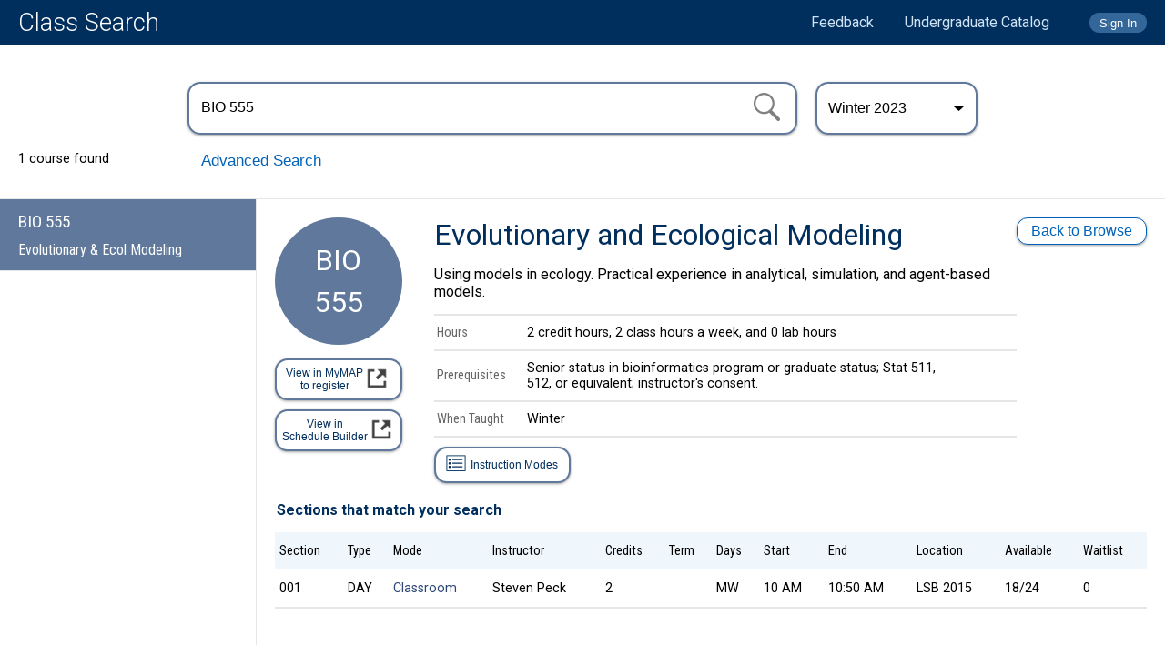

--- FILE ---
content_type: text/html; charset=UTF-8
request_url: https://commtech.byu.edu/noauth/classSchedule/index.php?yearTerm=20231&curriculumId=10683&titleCode=002
body_size: 299045
content:


<!DOCTYPE HTML>
<html lang="en">
<head>
  <title>BYU Class Search</title>
  <script type="text/javascript" src="/ruxitagentjs_ICA1589NPQRTUVXfhqru_10327251022105625.js" data-dtconfig="rid=RID_1147312355|rpid=-1636624679|domain=byu.edu|reportUrl=/rb_bf19966hyx|app=61a08779fccce3ef|owasp=1|featureHash=ICA1589NPQRTUVXfhqru|msl=153600|srsr=15000|rdnt=1|uxrgce=1|cuc=lg366a9h|srms=2,1,0,0%2Ftextarea%2Cinput%2Cselect%2Coption;0%2Fdatalist;0%2Fform%20button;0%2F%5Bdata-dtrum-input%5D;0%2F.data-dtrum-input;1%2F%5Edata%28%28%5C-.%2B%24%29%7C%24%29|mel=100000|dpvc=1|md=mdcc2=a#udbUserDisplay ^rb div.udbUserDetail ^rb span:nth-child(2),mdcc3=aspan.udbDivider:nth-child(2),mdcc4=aspan.udbNoWrap:nth-child(1)|lastModification=1767804521414|tp=500,50,0|srbbv=2|agentUri=/ruxitagentjs_ICA1589NPQRTUVXfhqru_10327251022105625.js" data-config='{"revision":1767804521414,"beaconUri":"/rb_bf19966hyx","agentUri":"/ruxitagentjs_ICA1589NPQRTUVXfhqru_10327251022105625.js","environmentId":"lg366a9h","modules":"ICA1589NPQRTUVXfhqru"}' data-envconfig='{"tracestateKeyPrefix":"3d62b73f-6a8f088b"}' data-appconfig='{"app":"61a08779fccce3ef"}'></script><script src="https://ajax.googleapis.com/ajax/libs/jquery/3.1.0/jquery.min.js"></script>
  <script src="https://code.jquery.com/ui/1.13.2/jquery-ui.min.js"
  integrity="sha256-lSjKY0/srUM9BE3dPm+c4fBo1dky2v27Gdjm2uoZaL0="
  crossorigin="anonymous"></script>
  <meta name="viewport" content="width=device-width, initial-scale=1, minimum-scale=1">
  <link rel="shortcut icon" href="https://www.byu.edu/templates/stable/images/favicon.ico">
  <link rel="stylesheet" type="text/css" href="css/loader.css"/>
  <link rel="stylesheet" href="//code.jquery.com/ui/1.13.2/themes/base/jquery-ui.css">
  <link rel="stylesheet" type="text/css" href="css/jquerymod.css"/>
  <link rel="stylesheet" href="https://use.fontawesome.com/releases/v5.7.2/css/all.css" integrity="sha384-fnmOCqbTlWIlj8LyTjo7mOUStjsKC4pOpQbqyi7RrhN7udi9RwhKkMHpvLbHG9Sr" crossorigin="anonymous">
  <link href="https://fonts.googleapis.com/css?family=Montserrat:300,400,500,700|Roboto:300,400,500,700|Roboto+Slab:300,400,500,700|Roboto+Condensed:300,400,500,700" rel="stylesheet">

  <script type='text/javascript'>
    // Refresh all these with AJAX when yearterm is changed
    var _department_map = {"EDUCATIONAL INQUIRY, MEASUREMENT, AND EVALUATION":"EIME","COUNSELING PSYCHOLOGY AND SPECIAL EDUCATION":"CPSE","EXECUTIVE MASTER OF BUSINESS ADMINISTRATION":"EMBA","INFORMATION TECHNOLOGY AND CYBERSECURITY":"IT&C","MARRIAGE, FAMILY, AND HUMAN DEVELOPMENT":"MFHD","INSTRUCTIONAL PSYCHOLOGY AND TECHNOLOGY":"IP&T","EDUCATIONAL LEADERSHIP AND FOUNDATIONS":"EDLF","NUTRITION, DIETETICS, AND FOOD SCIENCE":"NDFS","CONSTRUCTION AND FACILITIES MANAGEMENT":"CFM","PHYSICAL EDUCATION TEACHER EDUCATION":"PETE","TECHNOLOGY AND ENGINEERING EDUCATION":"TEE","REL C - CHURCH HISTORY AND DOCTRINE":"REL C","ELECTRICAL AND COMPUTER ENGINEERING":"EC EN","CIVIL AND CONSTRUCTION ENGINEERING":"CCE","TEACHING ENGLISH LANGUAGE LEARNERS":"TELL","ART HISTORY AND CURATORIAL STUDIES":"ARTHC","TECHNOLOGY AND ENGINEERING STUDIES":"TES","MICROBIOLOGY AND MOLECULAR BIOLOGY":"MMBIO","FAMILY, HOME, AND SOCIAL SCIENCES":"FHSS","DIGITAL HUMANITIES AND TECHNOLOGY":"DIGHT","EXPERIENCE DESIGN AND MANAGEMENT":"EXDM","GLOBAL SUPPLY CHAIN MANAGEMENT":"GSCM","INTERNATIONAL AND AREA STUDIES":"IAS","INTERNATIONAL CINEMA STUDIES":"ICS","INTERDISCIPLINARY HUMANITIES":"IHUM","ANCIENT NEAR EASTERN STUDIES":"ANES","ENGLISH AS A SECOND LANGUAGE":"ESL","MARRIAGE AND FAMILY THERAPY":"MFT","APPLIED ENGLISH LINGUISTICS":"ELING","REL E - RELIGIOUS EDUCATION":"REL E","MARRIOTT SCHOOL OF BUSINESS":"MSB","PLANT AND WILDLIFE SCIENCES":"PWS","CELL BIOLOGY AND PHYSIOLOGY":"CELL","ENTREPRENEURIAL MANAGEMENT":"ENT","COMPUTER SCIENCE ANIMATION":"CSANM","CHEMISTRY AND BIOCHEMISTRY":"CHEM","MIDDLE EAST STUDIES\/ARABIC":"MESA","REL A - ANCIENT SCRIPTURE":"REL A","EARLY CHILDHOOD EDUCATION":"ECE","HUMAN RESOURCE MANAGEMENT":"HRM","MANUFACTURING ENGINEERING":"MFGEN","MANAGEMENT COMMUNICATION":"M COM","FOREIGN LANGUAGE COURSES":"FLANG","SECOND LANGUAGE TEACHING":"SLAT","COMMUNICATION DISORDERS":"COMD","BUSINESS ADMINISTRATION":"MBA","UNIVERSITY REQUIREMENTS":"UNIV","DESIGN - GRAPHIC DESIGN":"DESGD","MECHANICAL ENGINEERING":"ME EN","LATIN AMERICAN STUDIES":"LT AM","NEAR EASTERN LANGUAGES":"NE LG","AMERICAN SIGN LANGUAGE":"ASL","THEATRE AND MEDIA ARTS":"TMA","CLASSICAL CIVILIZATION":"CL CV","ELECTRICAL ENGINEERING":"EC EN","EDUCATIONAL LEADERSHIP":"EDLF","GLOBAL WOMEN'S STUDIES":"GWS","COMPARATIVE LITERATURE":"CMLIT","PHYSICS AND ASTRONOMY":"PHSCS","MATHEMATICS EDUCATION":"MTHED","DESIGN - ILLUSTRATION":"DESIL","PROFESSIONAL LANGUAGE":"PLANG","SCHOOL OF FAMILY LIFE":"SFL","DESIGN - PHOTOGRAPHY":"DESPH","COMPUTER ENGINEERING":"EC EN","CHEMICAL ENGINEERING":"CH EN","SCANDINAVIAN STUDIES":"SCAND","ELEMENTARY EDUCATION":"EL ED","STRATEGIC MANAGEMENT":"STRAT","NEAR EASTERN STUDIES":"NES","COMPARATIVE STUDIES":"CMPST","INFORMATION SYSTEMS":"IS","STUDENT DEVELOPMENT":"STDEV","MUSIC DANCE THEATRE":"MDT","SECONDARY EDUCATION":"SC ED","GEOLOGICAL SCIENCES":"GEOL","STUDENT ACTIVITIES":"STAC","ILONGGO\/HILIGAYNON":"HILIG","DESIGN - ANIMATION":"DESAN","HUMANITIES COLLEGE":"HCOLL","CHINESE - MANDARIN":"CHIN","LATIN (CLASSICAL)":"LATIN","INDUSTRIAL DESIGN":"INDES","EXERCISE SCIENCES":"EXSC","GREEK (CLASSICAL)":"GREEK","AMERICAN HERITAGE":"A HTG","TEACHER EDUCATION":"T ED","POLITICAL SCIENCE":"POLI","AEROSPACE STUDIES":"AEROS","PUBLIC MANAGEMENT":"MPA","MOLECULAR BIOLOGY":"MMBIO","CIVIL ENGINEERING":"CE","AMERICAN STUDIES":"AM ST","EUROPEAN STUDIES":"EUROP","STUDENT WELLNESS":"SWELL","COMPUTER SCIENCE":"C S","MILITARY SCIENCE":"MIL S","PHYSICAL SCIENCE":"PHY S","COMMUNICATIONS":"COMMS","HONORS PROGRAM":"HONRS","HAITIAN CREOLE":"CREOL","GREEK, MODERN":"M GRK","PUBLIC HEALTH":"HLTH","LIFE SCIENCES":"LFSCI","ART EDUCATION":"ARTED","ASIAN STUDIES":"ASIAN","NEUROSCIENCE":"NEURO","FOOD SCIENCE":"NDFS","MICROBIOLOGY":"MMBIO","ANTHROPOLOGY":"ANTHR","ART HISTORY":"ARTHC","MATHEMATICS":"MATH","SOCIAL WORK":"SOC W","LINGUISTICS":"LING","PHILOSOPHY":"PHIL","PSYCHOLOGY":"PSYCH","LITHUANIAN":"LITHU","PORTUGUESE":"PORT","VIETNAMESE":"VIET","STATISTICS":"STAT","ACCOUNTING":"ACC","INDONESIAN":"INDON","PE TEACHER":"PETE","TECHNOLOGY":"TECH","GEOGRAPHY":"GEOG","FINE ARTS":"FNART","MONGOLIAN":"MONGO","DIETETICS":"NDFS","AFRIKAANS":"AFRIK","HUNGARIAN":"HUNG","SOCIOLOGY":"SOC","MARKETING":"MKTG","NORWEGIAN":"NORWE","ICELANDIC":"ICLND","ECONOMICS":"ECON","CANTONESE":"CANT","UKRAINIAN":"UKRAI","GEORGIAN":"GEORG","HAWAIIAN":"HAWAI","JAPANESE":"JAPAN","POLI SCI":"POLI","CROATIAN":"CROAT","ESTONIAN":"ESTON","ALBANIAN":"ALBAN","CLASSICS":"CLSCS","PERSIAN":"PERSI","WRITING":"WRTG","FINANCE":"FIN","CEBUANO":"CEBU","TURKISH":"TURK","SPANISH":"SPAN","RUSSIAN":"RUSS","ENGLISH":"ENGL","FINNISH":"FINN","ITALIAN":"ITAL","SERBIAN":"SRBIA","LAOTIAN":"LAO","TAGALOG":"TAGAL","SWAHILI":"SWAHI","BIOLOGY":"BIO","QUECHUA":"QUECH","SWEDISH":"SWED","HISTORY":"HIST","NURSING":"NURS","GUARANI":"GUARA","DESIGN":"DES","FRENCH":"FREN","GERMAN":"GERM","SAMOAN":"SAMOA","NAVAJO":"NAVAJ","DANISH":"DANSH","HEBREW":"HEB","ARABIC":"ARAB","K'ICHE":"KICHE","TONGAN":"TONGA","KOREAN":"KOREA","NORWE":"NORWE","CREOL":"CREOL","DESPH":"DESPH","MFGEN":"MFGEN","SWAHI":"SWAHI","DIGHT":"DIGHT","SRBIA":"SRBIA","DUTCH":"DUTCH","SCAND":"SCAND","DESIL":"DESIL","ME EN":"ME EN","EC EN":"EC EN","PHY S":"PHY S","STDEV":"STDEV","STRAT":"STRAT","CMPST":"CMPST","DESGD":"DESGD","PHSCS":"PHSCS","DANSH":"DANSH","NAVAJ":"NAVAJ","CZECH":"CZECH","MUSIC":"MUSIC","COMMS":"COMMS","MTHED":"MTHED","CSANM":"CSANM","DANCE":"DANCE","CH EN":"CH EN","MONGO":"MONGO","NEURO":"NEURO","REL C":"REL C","SOC W":"SOC W","SAMOA":"SAMOA","NE LG":"NE LG","DESAN":"DESAN","GEORG":"GEORG","CROAT":"CROAT","MIL S":"MIL S","SC ED":"SC ED","MMBIO":"MMBIO","M GRK":"M GRK","CMLIT":"CMLIT","HILIG":"HILIG","ICLND":"ICLND","UKRAI":"UKRAI","CL CV":"CL CV","ANTHR":"ANTHR","REL E":"REL E","WELSH":"WELSH","HONRS":"HONRS","HMONG":"HMONG","QUECH":"QUECH","HINDI":"HINDI","AM ST":"AM ST","SWELL":"SWELL","HCOLL":"HCOLL","FLANG":"FLANG","HAWAI":"HAWAI","FNART":"FNART","ALBAN":"ALBAN","GUARA":"GUARA","AFRIK":"AFRIK","GREEK":"GREEK","AEROS":"AEROS","REL A":"REL A","EUROP":"EUROP","PSYCH":"PSYCH","ESTON":"ESTON","LATIN":"LATIN","M COM":"M COM","PLANG":"PLANG","LT AM":"LT AM","EL ED":"EL ED","LITHU":"LITHU","TAGAL":"TAGAL","CLSCS":"CLSCS","LFSCI":"LFSCI","PERSI":"PERSI","ASIAN":"ASIAN","ELANG":"ELANG","ELING":"ELING","ARTHC":"ARTHC","KOREA":"KOREA","KICHE":"KICHE","JAPAN":"JAPAN","ARTED":"ARTED","A HTG":"A HTG","TONGA":"TONGA","INDON":"INDON","INDES":"INDES","RELE":"REL E","RUSS":"RUSS","CHEN":"CH EN","GEOL":"GEOL","SCED":"SC ED","TEST":"TEST","AHTG":"A HTG","AMST":"AM ST","ANES":"ANES","WRTG":"WRTG","VIET":"VIET","UNIV":"UNIV","ARAB":"ARAB","TURK":"TURK","THAI":"THAI","TELL":"TELL","CELL":"CELL","TECH":"TECH","T ED":"T ED","SWED":"SWED","STAT":"STAT","CANT":"CANT","STAC":"STAC","SPAN":"SPAN","SOCW":"SOC W","SLAT":"SLAT","CEBU":"CEBU","RELC":"REL C","NELG":"NE LG","CHEM":"CHEM","ENGL":"ENGL","ECON":"ECON","MGRK":"M GRK","EDLF":"EDLF","RELA":"REL A","EIME":"EIME","LTAM":"LT AM","ELED":"EL ED","LING":"LING","EMBA":"EMBA","ITAL":"ITAL","IT&C":"IT&C","IP&T":"IP&T","ECEN":"EC EN","IHUM":"IHUM","EXDM":"EXDM","EXSC":"EXSC","HUNG":"HUNG","FHSS":"FHSS","HLTH":"HLTH","HIST":"HIST","FINN":"FINN","GSCM":"GSCM","FREN":"FREN","GEOG":"GEOG","GERM":"GERM","MATH":"MATH","MCOM":"M COM","MEEN":"ME EN","MKTG":"MKTG","NURS":"NURS","NDFS":"NDFS","CPSE":"CPSE","PETE":"PETE","PHIL":"PHIL","COMD":"COMD","POLI":"POLI","PHYS":"PHY S","MILS":"MIL S","MESA":"MESA","CHIN":"CHIN","PORT":"PORT","CLCV":"CL CV","MFHD":"MFHD","NES":"NES","FIN":"FIN","HRM":"HRM","HEB":"HEB","PWS":"PWS","IAS":"IAS","CFM":"CFM","ICS":"ICS","ACC":"ACC","GWS":"GWS","ESL":"ESL","ENT":"ENT","SFT":"SFT","TMA":"TMA","ART":"ART","CCE":"CCE","MBA":"MBA","C S":"C S","ECE":"ECE","MFT":"MFT","BIO":"BIO","DES":"DES","TED":"T ED","SOC":"SOC","MPA":"MPA","ASL":"ASL","LAW":"LAW","TEE":"TEE","LAO":"LAO","MSB":"MSB","TES":"TES","MDT":"MDT","SFL":"SFL","CE":"CE","CS":"C S","IS":"IS","":"SFT"};
    var _department_list = {"A HTG":"American Heritage","ACC":"Accounting","AEROS":"Aerospace Studies","AFRIK":"Afrikaans","ALBAN":"Albanian","AM ST":"American Studies","ANES":"Ancient Near Eastern Studies","ANTHR":"Anthropology","ARAB":"Arabic","ART":"Art","ARTED":"Art Education","ARTHC":"Art History and Curatorial Studies","ASIAN":"Asian Studies","ASL":"American Sign Language","BIO":"Biology","C S":"Computer Science","CANT":"Cantonese","CCE":"Civil and Construction Engineering","CE":"Civil Engineering","CEBU":"Cebuano","CELL":"Cell Biology and Physiology","CFM":"Construction and Facilities Management","CH EN":"Chemical Engineering","CHEM":"Chemistry and Biochemistry","CHIN":"Chinese - Mandarin","CL CV":"Classical Civilization","CLSCS":"Classics","CMLIT":"Comparative Literature","CMPST":"Comparative Studies","COMD":"Communication Disorders","COMMS":"Communications","CPSE":"Counseling Psychology and Special Education","CREOL":"Haitian Creole","CROAT":"Croatian","CSANM":"Computer Science Animation","CZECH":"Czech","DANCE":"Dance","DANSH":"Danish","DES":"Design","DESAN":"Design - Animation","DESGD":"Design - Graphic Design","DESIL":"Design - Illustration","DESPH":"Design - Photography","DIGHT":"Digital Humanities and Technology","DUTCH":"Dutch","EC EN":"Electrical and Computer Engineering","ECE":"Early Childhood Education","ECON":"Economics","EDLF":"Educational Leadership and Foundations","EIME":"Educational Inquiry, Measurement, and Evaluation","EL ED":"Elementary Education","ELANG":null,"ELING":"Applied English Linguistics","EMBA":"Executive Master of Business Administration","ENGL":"English","ENT":"Entrepreneurial Management","ESL":"English as a Second Language","ESTON":"Estonian","EUROP":"European Studies","EXDM":"Experience Design and Management","EXSC":"Exercise Sciences","FHSS":"Family, Home, and Social Sciences","FIN":"Finance","FINN":"Finnish","FLANG":"Foreign Language Courses","FNART":"Fine Arts","FREN":"French","GEOG":"Geography","GEOL":"Geological Sciences","GEORG":"Georgian","GERM":"German","GREEK":"Greek (Classical)","GSCM":"Global Supply Chain Management","GUARA":"Guarani","GWS":"Global Women's Studies","HAWAI":"Hawaiian","HCOLL":"Humanities College","HEB":"Hebrew","HILIG":"Ilonggo\/Hiligaynon","HINDI":"Hindi","HIST":"History","HLTH":"Public Health","HMONG":"Hmong","HONRS":"Honors Program","HRM":"Human Resource Management","HUNG":"Hungarian","IAS":"International and Area Studies","ICLND":"Icelandic","ICS":"International Cinema Studies","IHUM":"Interdisciplinary Humanities","INDES":"Industrial Design","INDON":"Indonesian","IP&T":"Instructional Psychology and Technology","IS":"Information Systems","IT&C":"Information Technology and Cybersecurity","ITAL":"Italian","JAPAN":"Japanese","KICHE":"K'iche","KOREA":"Korean","LAO":"Laotian","LATIN":"Latin (Classical)","LAW":"Law","LFSCI":"Life Sciences","LING":"Linguistics","LITHU":"Lithuanian","LT AM":"Latin American Studies","M COM":"Management Communication","M GRK":"Greek, Modern","MATH":"Mathematics","MBA":"Business Administration","MDT":"Music Dance Theatre","ME EN":"Mechanical Engineering","MESA":"Middle East Studies\/Arabic","MFGEN":"Manufacturing Engineering","MFHD":"Marriage, Family, and Human Development","MFT":"Marriage and Family Therapy","MIL S":"Military Science","MKTG":"Marketing","MMBIO":"Microbiology and Molecular Biology","MONGO":"Mongolian","MPA":"Public Management","MSB":"Marriott School of Business","MTHED":"Mathematics Education","MUSIC":"Music","NAVAJ":"Navajo","NDFS":"Nutrition, Dietetics, and Food Science","NE LG":"Near Eastern Languages","NES":"Near Eastern Studies","NEURO":"Neuroscience","NORWE":"Norwegian","NURS":"Nursing","PERSI":"Persian","PETE":"Physical Education Teacher Education","PHIL":"Philosophy","PHSCS":"Physics and Astronomy","PHY S":"Physical Science","PLANG":"Professional Language","POLI":"Political Science","PORT":"Portuguese","PSYCH":"Psychology","PWS":"Plant and Wildlife Sciences","QUECH":"Quechua","REL A":"Rel A - Ancient Scripture","REL C":"Rel C - Church History and Doctrine","REL E":"Rel E - Religious Education","RUSS":"Russian","SAMOA":"Samoan","SC ED":"Secondary Education","SCAND":"Scandinavian Studies","SFL":"School of Family Life","SFT":null,"SLAT":"Second Language Teaching","SOC":"Sociology","SOC W":"Social Work","SPAN":"Spanish","SRBIA":"Serbian","STAC":"Student Activities","STAT":"Statistics","STDEV":"Student Development","STRAT":"Strategic Management","SWAHI":"Swahili","SWED":"Swedish","SWELL":"Student Wellness","T ED":"Teacher Education","TAGAL":"Tagalog","TECH":"Technology","TEE":"Technology and Engineering Education","TELL":"Teaching English Language Learners","TES":"Technology and Engineering Studies","TEST":"Test","THAI":"Thai","TMA":"Theatre and Media Arts","TONGA":"Tongan","TURK":"Turkish","UKRAI":"Ukrainian","UNIV":"University Requirements","VIET":"Vietnamese","WELSH":"Welsh","WRTG":"Writing"};
    var _section_type_list = ["DAY","EMBA","EVENING","JERUSALEM","SALT LAKE","ST ABROAD"];
    var _instructor_list = [{"sort_name":"Aanderud, Zachary Thomas","last_name":"Aanderud","first_name":"Zach"},{"sort_name":"Abadia Flores, Ariana Estefania","last_name":"Abadia Flores","first_name":"Ariana"},{"sort_name":"Abbott, Amberlee Shae","last_name":"Abbott","first_name":"Amberlee"},{"sort_name":"Abbott, Benjamin Walter","last_name":"Abbott","first_name":"Ben"},{"sort_name":"Abernethy, Laurel Hill","last_name":"Abernethy","first_name":"Laurel"},{"sort_name":"Ackroyd, Patricia Christine","last_name":"Ackroyd","first_name":"Christine"},{"sort_name":"Adams, Bradley R","last_name":"Adams","first_name":"Brad"},{"sort_name":"Adams, Byron James","last_name":"Adams","first_name":"Byron"},{"sort_name":"Adams, Charne Jennifer","last_name":"Adams","first_name":"Charne"},{"sort_name":"Adams, Gregory L","last_name":"Adams","first_name":"Gregory"},{"sort_name":"Adams, Jason Samuel","last_name":"Adams","first_name":"Jason"},{"sort_name":"Adams, Joyce","last_name":"Adams","first_name":"Joyce"},{"sort_name":"Adams, Lauren Ashley Renee","last_name":"Adams","first_name":"Lauren"},{"sort_name":"Adams, Marcella Shaver","last_name":"Adams","first_name":"Marci"},{"sort_name":"Adams, Michael D","last_name":"Adams","first_name":"Michael"},{"sort_name":"Adams, Paul S","last_name":"Adams","first_name":"Paul"},{"sort_name":"Adamson, Zachary Scott","last_name":"Adamson","first_name":"Zac"},{"sort_name":"Agate, Sarah Taylor","last_name":"Agate","first_name":"Sarah"},{"sort_name":"Agle, Bradley Roy","last_name":"Agle","first_name":"Brad"},{"sort_name":"Aguirre, Ruth Sarahi","last_name":"Aguirre","first_name":"Ruth"},{"sort_name":"Ah You, Jasen Sale Hannemann","last_name":"Ah You","first_name":"Jasen"},{"sort_name":"Ahlborn, Eugene Joseph","last_name":"Ahlborn","first_name":"Gene"},{"sort_name":"Aiello, Darren James","last_name":"Aiello","first_name":"Darren"},{"sort_name":"Aiono, Tanner Tainui","last_name":"Aiono","first_name":"Tanner"},{"sort_name":"Aitken, Cherry Rose","last_name":"Aitken","first_name":"Cherry"},{"sort_name":"Albrecht, Marissa","last_name":"Albrecht","first_name":"Marissa"},{"sort_name":"Albrecht, Necia Ann","last_name":"Albrecht","first_name":"Necia"},{"sort_name":"Alcaraz, Melissa","last_name":"Alcaraz","first_name":"Melissa"},{"sort_name":"Alder, Erik A","last_name":"Alder","first_name":"Erik"},{"sort_name":"Aldridge, Alejandra Teresita Gimenez","last_name":"Aldridge","first_name":"Alejandra"},{"sort_name":"Alexander, Corallee Jeanne","last_name":"Alexander","first_name":"Corallee"},{"sort_name":"Alford, Kenneth Lowell","last_name":"Alford","first_name":"Ken"},{"sort_name":"Alger, Charles Warner","last_name":"Alger","first_name":"Charles"},{"sort_name":"Ali, Fadi","last_name":"Ali","first_name":"Fadi"},{"sort_name":"Allan, Jocelyn","last_name":"Allan","first_name":"Jocelyn"},{"sort_name":"Alleger, Jason Edward","last_name":"Alleger","first_name":"Jason"},{"sort_name":"Allen, Abigail Marie McIntosh","last_name":"Allen","first_name":"Abigail"},{"sort_name":"Allen, Adam Cantwell","last_name":"Allen","first_name":"Adam"},{"sort_name":"Allen, Bradley Jarom","last_name":"Allen","first_name":"BJ"},{"sort_name":"Allen, Gerald Kawika","last_name":"Allen","first_name":"G E Kawika"},{"sort_name":"Allen, Gove Nathaniel","last_name":"Allen","first_name":"Gove"},{"sort_name":"Allen, Julie Kalani Smith","last_name":"Allen","first_name":"Julie"},{"sort_name":"Allen, Lesli Gwen","last_name":"Allen","first_name":"Lesli"},{"sort_name":"Allen, Mark A","last_name":"Allen","first_name":"Mark"},{"sort_name":"Allen, Matthew B","last_name":"Allen","first_name":"Matthew"},{"sort_name":"Allen, Matthew Scott","last_name":"Allen","first_name":"Matt"},{"sort_name":"Allen, Phil S","last_name":"Allen","first_name":"Phil"},{"sort_name":"Allen, Quentin Scott","last_name":"Allen","first_name":"Quentin"},{"sort_name":"Allen, Steven P","last_name":"Allen","first_name":"Steven"},{"sort_name":"Allison, James R","last_name":"Allison","first_name":"Jim"},{"sort_name":"Allred, David D","last_name":"Allred","first_name":"David"},{"sort_name":"Allred, G Dane","last_name":"Allred","first_name":"Dane"},{"sort_name":"Allred, Jeffrey D","last_name":"Allred","first_name":"Jeffrey"},{"sort_name":"Allred, Jonathan B","last_name":"Allred","first_name":"Johnny"},{"sort_name":"Alvord, Scott M","last_name":"Alvord","first_name":"Scott"},{"sort_name":"Amezcua, Emma Jane","last_name":"Amezcua","first_name":"Emma"},{"sort_name":"Ammons, James Mark","last_name":"Ammons","first_name":"Mark"},{"sort_name":"Ammons, Melinda W","last_name":"Ammons","first_name":"Mindy"},{"sort_name":"Ancell, Matthew Garry","last_name":"Ancell","first_name":"Matthew"},{"sort_name":"Andersen, Camey Lei","last_name":"Andersen","first_name":"Camey"},{"sort_name":"Andersen, Douglas L","last_name":"Andersen","first_name":"Doug"},{"sort_name":"Andersen, Joshua","last_name":"Andersen","first_name":"Josh"},{"sort_name":"Andersen, Nickolas Robert","last_name":"Andersen","first_name":"Nick"},{"sort_name":"Anderson, Anamae","last_name":"Anderson","first_name":"Anamae"},{"sort_name":"Anderson, Bonnie Brinton","last_name":"Anderson","first_name":"Bonnie"},{"sort_name":"Anderson, Brian E","last_name":"Anderson","first_name":"Brian"},{"sort_name":"Anderson, Curtis B","last_name":"Anderson","first_name":"Curtis"},{"sort_name":"Anderson, Damian McKay","last_name":"Anderson","first_name":"Damian"},{"sort_name":"Anderson, Dean F","last_name":"Anderson","first_name":"Dean"},{"sort_name":"Anderson, Gregory S","last_name":"Anderson","first_name":"Greg"},{"sort_name":"Anderson, Jay Dee","last_name":"Anderson","first_name":"Jay"},{"sort_name":"Anderson, Matthew Thomas","last_name":"Anderson","first_name":"Matt"},{"sort_name":"Anderson, Michael J","last_name":"Anderson","first_name":"Mike"},{"sort_name":"Anderson, Sarah Michelle","last_name":"Anderson","first_name":"Sarah"},{"sort_name":"Anderson, Shayne R","last_name":"Anderson","first_name":"Shayne"},{"sort_name":"Anderson, Stewart H","last_name":"Anderson","first_name":"Stewart"},{"sort_name":"Anderson, Travis","last_name":"Anderson","first_name":"Travis"},{"sort_name":"Anderson, Val Jo","last_name":"Anderson","first_name":"Val"},{"sort_name":"Andreasen, Erika Kohler","last_name":"Andreasen","first_name":"Erika"},{"sort_name":"Andreason, Traci Tomi","last_name":"Andreason","first_name":"Traci"},{"sort_name":"Andrus, Edwin Kimball","last_name":"Andrus","first_name":"Ed"},{"sort_name":"Andrus, Jason Alan","last_name":"Andrus","first_name":"Jason"},{"sort_name":"Andrus, Merritt Brooks","last_name":"Andrus","first_name":"Merritt"},{"sort_name":"Anthony, Kevin Patrick","last_name":"Anthony","first_name":"Kevin"},{"sort_name":"Arana, Elena Marie","last_name":"Arana","first_name":"Elena"},{"sort_name":"Arce Munoz, Ruth","last_name":"Arce Munoz","first_name":"Ruth"},{"sort_name":"Archibald, Christopher J","last_name":"Archibald","first_name":"Chris"},{"sort_name":"Argueta, Mila Nicole","last_name":"Argueta","first_name":"Mila"},{"sort_name":"Argyle, Bronson S","last_name":"Argyle","first_name":"Bronson"},{"sort_name":"Argyle, Morris Dee","last_name":"Argyle","first_name":"Morris"},{"sort_name":"Arrington, Matthew","last_name":"Arrington","first_name":"Matt"},{"sort_name":"Arroyo, Juan Alberto","last_name":"Arroyo","first_name":"Juan"},{"sort_name":"Arts, Michael A T M","last_name":"Arts","first_name":"Michael"},{"sort_name":"Asay, Clark Douglas","last_name":"Asay","first_name":"Clark"},{"sort_name":"Ashman, Michael James","last_name":"Ashman","first_name":"Michael"},{"sort_name":"Ashurst-McGee, Mark Roscoe","last_name":"Ashurst-McGee","first_name":"Mark"},{"sort_name":"Ashworth, Julia D","last_name":"Ashworth","first_name":"Julia"},{"sort_name":"Asplund, Christian T","last_name":"Asplund","first_name":"Christian"},{"sort_name":"Asplund, Matthew C","last_name":"Asplund","first_name":"Matthew"},{"sort_name":"Aughenbaugh, Tyler Wayne","last_name":"Aughenbaugh","first_name":"Tyler"},{"sort_name":"Auman, Karen Elaine","last_name":"Auman","first_name":"Karen"},{"sort_name":"Austin, Daniel E","last_name":"Austin","first_name":"Daniel"},{"sort_name":"Auzina, Jogita","last_name":"Auzina","first_name":"Jogita"},{"sort_name":"Bahr, Damon L","last_name":"Bahr","first_name":"Damon"},{"sort_name":"Baialuna de Andrade, Patricia Helena","last_name":"Baialuna de Andrade","first_name":"Patricia"},{"sort_name":"Baik, Juno","last_name":"Baik","first_name":"Juno"},{"sort_name":"Bailey, Bruce W","last_name":"Bailey","first_name":"Bruce"},{"sort_name":"Bailey, Dallin J","last_name":"Bailey","first_name":"Dallin"},{"sort_name":"Bailey, Elizabeth Gibbons","last_name":"Bailey","first_name":"Liz"},{"sort_name":"Bailey, Erin Noel","last_name":"Bailey","first_name":"Erin"},{"sort_name":"Bailey, Matthew Hawkins","last_name":"Bailey","first_name":"Matt"},{"sort_name":"Bailey, Russell James","last_name":"Bailey","first_name":"Russ"},{"sort_name":"Bair, Sean Michael","last_name":"Bair","first_name":"Sean"},{"sort_name":"Bair, Stephanie Liane","last_name":"Bair","first_name":"Stephanie"},{"sort_name":"Baird, Jeremy K","last_name":"Baird","first_name":"Jeremy"},{"sort_name":"Baker, Ashley","last_name":"Baker","first_name":"Ashley"},{"sort_name":"Baker, Matthew J","last_name":"Baker","first_name":"Matt"},{"sort_name":"Baker, Nathan Stevens","last_name":"Baker","first_name":"Nathan"},{"sort_name":"Bakker, Lennard Frank","last_name":"Bakker","first_name":"Lennard"},{"sort_name":"Balagna, Ryan  ","last_name":"Balagna","first_name":"Ryan"},{"sort_name":"Baldwin, Scott A","last_name":"Baldwin","first_name":"Scott"},{"sort_name":"Ballard, Parker James","last_name":"Ballard","first_name":"Parker"},{"sort_name":"Ballard, Rebecca Purse","last_name":"Ballard","first_name":"Rebecca"},{"sort_name":"Balser, Nathan Terry","last_name":"Balser","first_name":"Nathan"},{"sort_name":"Balzotti, Jonathan Mark","last_name":"Balzotti","first_name":"Jon"},{"sort_name":"Barber, Brad Andrew Krueger","last_name":"Barber","first_name":"Brad"},{"sort_name":"Barber, Michael Jay","last_name":"Barber","first_name":"Michael"},{"sort_name":"Barber, William Bradford","last_name":"Barber","first_name":"Brad"},{"sort_name":"Barger, William Bradley","last_name":"Barger","first_name":"Brad"},{"sort_name":"Barker, Blake H","last_name":"Barker","first_name":"Blake"},{"sort_name":"Barker, Joseph Cory","last_name":"Barker","first_name":"Cory"},{"sort_name":"Barker, Kaleb Michael","last_name":"Barker","first_name":"Kaleb"},{"sort_name":"Barnes, Michael D","last_name":"Barnes","first_name":"Michael"},{"sort_name":"Barnett, Karolyn Zoe","last_name":"Barnett","first_name":"Kye"},{"sort_name":"Barney, David C","last_name":"Barney","first_name":"David"},{"sort_name":"Barney, Keiko Moriyama","last_name":"Barney","first_name":"Keiko"},{"sort_name":"Barrager, Lisa C","last_name":"Barrager","first_name":"Lisa"},{"sort_name":"Barrick, John A","last_name":"Barrick","first_name":"John"},{"sort_name":"Barrow, Jeffery Richard","last_name":"Barrow","first_name":"Jeffery"},{"sort_name":"Barrus, Catherine Leilani","last_name":"Barrus","first_name":"Catherine Leilani"},{"sort_name":"Barth, Katie Nicole","last_name":"Barth","first_name":"Katie"},{"sort_name":"Bartholomew, Scott Ronald","last_name":"Bartholomew","first_name":"Scott"},{"sort_name":"Bartlett, Jaime Lyn","last_name":"Bartlett","first_name":"Jaime"},{"sort_name":"Barton, Garold C","last_name":"Barton","first_name":"Gary"},{"sort_name":"Barton, Jennifer Hillam","last_name":"Barton","first_name":"Jennifer"},{"sort_name":"Bartos, Xenia Boglarka","last_name":"Bartos","first_name":"Xenia"},{"sort_name":"Bashir, Bashir","last_name":"Bashir","first_name":"Bashir"},{"sort_name":"Bass, Timothy James Kent","last_name":"Bass","first_name":"TJ"},{"sort_name":"Bassett, Nancy Kaye","last_name":"Bassett","first_name":"Nancy"},{"sort_name":"Bastian, Darren B","last_name":"Bastian","first_name":"Darren"},{"sort_name":"Bastian, Veronica N","last_name":"Bastian","first_name":"Veronica"},{"sort_name":"Bates, Fiona","last_name":"Bates","first_name":"Fiona"},{"sort_name":"Batt, Jeffery Ryan","last_name":"Batt","first_name":"Jeff"},{"sort_name":"Baugh, Alexander Lewis","last_name":"Baugh","first_name":"Alex"},{"sort_name":"Baugh, Dawna Folsom","last_name":"Baugh","first_name":"Dawna"},{"sort_name":"Baughman, Kristin Ann","last_name":"Baughman","first_name":"Kristin"},{"sort_name":"Baum, Donald R","last_name":"Baum","first_name":"Donny"},{"sort_name":"Baxter, Larry Lin","last_name":"Baxter","first_name":"Larry"},{"sort_name":"Baxter, Todd Anthony","last_name":"Baxter","first_name":"Todd"},{"sort_name":"Bay, Nicole La Rai","last_name":"Bay","first_name":"Nicole"},{"sort_name":"Bay, Stephen M","last_name":"Bay","first_name":"Stephen"},{"sort_name":"Bazzelle, Suchada P","last_name":"Bazzelle","first_name":"Suchada"},{"sort_name":"Bean, Gordon Jeff","last_name":"Bean","first_name":"Gordon"},{"sort_name":"Bean, Roy A","last_name":"Bean","first_name":"Roy"},{"sort_name":"Beard, John D","last_name":"Beard","first_name":"John"},{"sort_name":"Beard, Randal Winston","last_name":"Beard","first_name":"Randy"},{"sort_name":"Becerra, Daniel","last_name":"Becerra","first_name":"Daniel"},{"sort_name":"Beck, Christine","last_name":"Beck","first_name":"Christine"},{"sort_name":"Becker, Caleb Lamonte","last_name":"Becker","first_name":"Caleb"},{"sort_name":"Beckstead, Amy Lynn","last_name":"Beckstead","first_name":"Amy"},{"sort_name":"Beckstrand, Renea Lindstrom","last_name":"Beckstrand","first_name":"Renea"},{"sort_name":"Beddoes, Zack E","last_name":"Beddoes","first_name":"Zack"},{"sort_name":"Bednar, Steven C","last_name":"Bednar","first_name":"Steven"},{"sort_name":"Beecher, Mark E","last_name":"Beecher","first_name":"Mark"},{"sort_name":"Bekker, Matthew Frank","last_name":"Bekker","first_name":"Matt"},{"sort_name":"Belk, Mark C","last_name":"Belk","first_name":"Mark"},{"sort_name":"Belknap, Monte L","last_name":"Belknap","first_name":"Monte"},{"sort_name":"Bell, Teresa Reber","last_name":"Bell","first_name":"Teresa"},{"sort_name":"Bellini, Sarah Gunnell","last_name":"Bellini","first_name":"Sarah"},{"sort_name":"Bellon, Mckenzie Lou Bybee","last_name":"Bellon","first_name":"McKenzie"},{"sort_name":"Belnap, Daniel Lee","last_name":"Belnap","first_name":"Dan"},{"sort_name":"Belnap, Heather","last_name":"Belnap","first_name":"Heather"},{"sort_name":"Belnap, Robert Kirk","last_name":"Belnap","first_name":"Kirk"},{"sort_name":"Bench, Sheree Maxwell","last_name":"Bench","first_name":"Sheree"},{"sort_name":"Bennett, Desree Lyn","last_name":"Bennett","first_name":"Desree"},{"sort_name":"Bennett, John Alexander","last_name":"Bennett","first_name":"Alex"},{"sort_name":"Bennion, Adam Hyrum","last_name":"Bennion","first_name":"Adam"},{"sort_name":"Benson, Summer Skye","last_name":"Benson","first_name":"Summer"},{"sort_name":"Benson, Wynona Lin","last_name":"Benson","first_name":"Wynona"},{"sort_name":"Berges, Bradford K","last_name":"Berges","first_name":"Brad"},{"sort_name":"Bergeson, Scott D","last_name":"Bergeson","first_name":"Scott"},{"sort_name":"Bernards, Samuel D","last_name":"Bernards","first_name":"Sam"},{"sort_name":"Berrett, Britt Richard","last_name":"Berrett","first_name":"Britt"},{"sort_name":"Berrett, Candace  ","last_name":"Berrett","first_name":"C"},{"sort_name":"Berry, Solomon Adams","last_name":"Berry","first_name":"Solomon"},{"sort_name":"Beus, Stephen Richard","last_name":"Beus","first_name":"Stephen"},{"sort_name":"Bickmore, Barry R","last_name":"Bickmore","first_name":"Barry"},{"sort_name":"Biehn, Zerin Eliza","last_name":"Biehn","first_name":"Zerin"},{"sort_name":"Bigelow, Anny Claudine","last_name":"Bigelow","first_name":"Claudine"},{"sort_name":"Biggerstaff, Michael James","last_name":"Biggerstaff","first_name":"Michael"},{"sort_name":"Bikman, Benjamin Thomas","last_name":"Bikman","first_name":"Benjamin"},{"sort_name":"Billeter, Darron M","last_name":"Billeter","first_name":"Darron"},{"sort_name":"Billings, Carolyn","last_name":"Billings","first_name":"Carolyn"},{"sort_name":"Bills, Stacy Lynn","last_name":"Bills","first_name":"Stacy"},{"sort_name":"Bills, Suzanne  ","last_name":"Bills","first_name":"Suzy"},{"sort_name":"Bingham, Evan Dale","last_name":"Bingham","first_name":"Evan"},{"sort_name":"Bingham, John Byron","last_name":"Bingham","first_name":"John"},{"sort_name":"Bingham, Kathleen Jones","last_name":"Bingham","first_name":"Kathleen"},{"sort_name":"Birmingham, Wendy Ann","last_name":"Birmingham","first_name":"Wendy"},{"sort_name":"Bishara, Samond Byung","last_name":"Bishara","first_name":"Samond"},{"sort_name":"Bishop, Lisa D","last_name":"Bishop","first_name":"Lisa"},{"sort_name":"Black, Robert P","last_name":"Black","first_name":"Robert"},{"sort_name":"Blackham, Peter Sonntag","last_name":"Blackham","first_name":"Peter"},{"sort_name":"Blackhurst, Benjamin James Mitchell","last_name":"Blackhurst","first_name":"Benjamin"},{"sort_name":"Blackmun, Erin Marie","last_name":"Blackmun","first_name":"Erin"},{"sort_name":"Blackwelder, Travis  ","last_name":"Blackwelder","first_name":"Travis"},{"sort_name":"Blackwell, Lilia Mena","last_name":"Blackwell","first_name":"Lily"},{"sort_name":"Blad, Kent D","last_name":"Blad","first_name":"Kent"},{"sort_name":"Blades, Natalie Jean","last_name":"Blades","first_name":"N"},{"sort_name":"Blanchard, Brian B","last_name":"Blanchard","first_name":"Brian"},{"sort_name":"Blankinship, Kevin Mark","last_name":"Blankinship","first_name":"Kevin"},{"sort_name":"Bleazard, Emilynn Aretta","last_name":"Bleazard","first_name":"Emilynn"},{"sort_name":"Blomquist, Angela Darlene","last_name":"Blomquist","first_name":"Angela"},{"sort_name":"Blotter, Jonathan D","last_name":"Blotter","first_name":"Jonathan"},{"sort_name":"Blum, Eric T","last_name":"Blum","first_name":"Eric"},{"sort_name":"Blumell, Lincoln Harris","last_name":"Blumell","first_name":"Lincoln"},{"sort_name":"Blythe, Christopher J","last_name":"Blythe","first_name":"Christopher"},{"sort_name":"Boardman, R D C","last_name":"Boardman","first_name":"RD"},{"sort_name":"Boekweg, Kate Isabelle","last_name":"Boekweg","first_name":"Kate"},{"sort_name":"Boizelle, Benjamin David","last_name":"Boizelle","first_name":"Benjamin"},{"sort_name":"Bolingbroke, David C","last_name":"Bolingbroke","first_name":"David"},{"sort_name":"Bollard, Hillari","last_name":"Bollard","first_name":"Hillari"},{"sort_name":"Bond, Laura Lynne","last_name":"Bond","first_name":"Laura"},{"sort_name":"Bond, Michael Gregg","last_name":"Bond","first_name":"Mike"},{"sort_name":"Bonney, Andrew Philip","last_name":"Bonney","first_name":"Andrew"},{"sort_name":"Bonyata, Barbara Gordon","last_name":"Bonyata","first_name":"Barbara"},{"sort_name":"Boornazian, Stefania Rene","last_name":"Boornazian","first_name":"Stefania"},{"sort_name":"Boren, David McKay","last_name":"Boren","first_name":"David"},{"sort_name":"Borup, Beth A","last_name":"Borup","first_name":"Beth"},{"sort_name":"Bott, Shayla","last_name":"Bott","first_name":"Shayla"},{"sort_name":"Botto, Malcolm Miguel","last_name":"Botto","first_name":"Malcolm Miguel"},{"sort_name":"Bounous, Barry Urban","last_name":"Bounous","first_name":"Barry"},{"sort_name":"Bourgerie, Dana Scott","last_name":"Bourgerie","first_name":"Dana"},{"sort_name":"Bowden, Anton E","last_name":"Bowden","first_name":"Anton"},{"sort_name":"Bowden, Jennifer A","last_name":"Bowden","first_name":"Jennifer"},{"sort_name":"Bowen, Ashley Haddow","last_name":"Bowen","first_name":"Ashley"},{"sort_name":"Bowen, Brandon Harvey","last_name":"Bowen","first_name":"Brandon"},{"sort_name":"Bowen, Jeffrey L","last_name":"Bowen","first_name":"Jeff"},{"sort_name":"Bowen, Mark Jason","last_name":"Bowen","first_name":"Mark"},{"sort_name":"Bowen, Todd M","last_name":"Bowen","first_name":"Todd"},{"sort_name":"Bowles, W Bryan","last_name":"Bowles","first_name":"Bryan"},{"sort_name":"Bown, Michael F","last_name":"Bown","first_name":"Michael"},{"sort_name":"Boyce, David Jonathan","last_name":"Boyce","first_name":"Dave"},{"sort_name":"Boyd, Zachary M","last_name":"Boyd","first_name":"Zachary"},{"sort_name":"Boyer, Brian Howard","last_name":"Boyer","first_name":"Brian"},{"sort_name":"Boyle, Kristoffer D","last_name":"Boyle","first_name":"Kris"},{"sort_name":"Braden, Quinn Hunter","last_name":"Braden","first_name":"Quinn"},{"sort_name":"Bradford, Angela Beesley","last_name":"Bradford","first_name":"Angela"},{"sort_name":"Bradford, Collin Larsen","last_name":"Bradford","first_name":"Collin"},{"sort_name":"Bradford, J Daron","last_name":"Bradford","first_name":"Daron"},{"sort_name":"Bradford, Scott Charles","last_name":"Bradford","first_name":"Scott"},{"sort_name":"Brady, Jane D","last_name":"Brady","first_name":"Jane"},{"sort_name":"Brady, Nicole","last_name":"Brady","first_name":"Nicole"},{"sort_name":"Braithwaite, Scott Ronald","last_name":"Braithwaite","first_name":"Scott"},{"sort_name":"Bramble, Catherine Emily","last_name":"Bramble","first_name":"Catherine"},{"sort_name":"Brandt, Lorilynn Bastian","last_name":"Brandt","first_name":"Lorilynn"},{"sort_name":"Brandt, Robert David","last_name":"Brandt","first_name":"Robert"},{"sort_name":"Brattos, Alexandra","last_name":"Brattos","first_name":"Alexandra"},{"sort_name":"Brau, James C","last_name":"Brau","first_name":"Jim"},{"sort_name":"Brau, Rebekah Inez","last_name":"Brau","first_name":"Bekki"},{"sort_name":"Breakwell, Donald Philip","last_name":"Breakwell","first_name":"Don"},{"sort_name":"Breinholt, Stephanie Ann Foster","last_name":"Breinholt","first_name":"Stephanie"},{"sort_name":"Brett, Garon Anders","last_name":"Brett","first_name":"Garon"},{"sort_name":"Brewer, Adam Mark","last_name":"Brewer","first_name":"Adam"},{"sort_name":"Brewer, Barry Lynn","last_name":"Brewer","first_name":"Barry"},{"sort_name":"Brewer, Cindy P","last_name":"Brewer","first_name":"Cindy"},{"sort_name":"Brewer, Jeannie","last_name":"Brewer","first_name":"Jeannie"},{"sort_name":"Bridgewater, Laura Clarke","last_name":"Bridgewater","first_name":"Laura"},{"sort_name":"Brignone, Joseph Thomas","last_name":"Brignone","first_name":"Joe"},{"sort_name":"Brimhall, Allison Rebecca","last_name":"Brimhall","first_name":"Allison"},{"sort_name":"Brinley, Jonathan D","last_name":"Brinley","first_name":"Jonathan"},{"sort_name":"Brinton, Sharee Lyn","last_name":"Brinton","first_name":"Sharee"},{"sort_name":"Britsch, Randall R","last_name":"Britsch","first_name":"Randy"},{"sort_name":"Britt, Brooks Bradley","last_name":"Britt","first_name":"Brooks"},{"sort_name":"Broadbent, Connie Jean","last_name":"Broadbent","first_name":"Connie"},{"sort_name":"Brockbank, Bruce R","last_name":"Brockbank","first_name":"Bruce"},{"sort_name":"Bromley, Kristen R","last_name":"Bromley","first_name":"Kristen"},{"sort_name":"Bronson, Robert Todd","last_name":"Bronson","first_name":"Todd"},{"sort_name":"Brooks, Jennifer Lynn","last_name":"Brooks","first_name":"Jennifer"},{"sort_name":"Brooks, Jenny Bartholomew","last_name":"Brooks","first_name":"Jenny"},{"sort_name":"Brooks, Kylie Brooke Marquis","last_name":"Brooks","first_name":"Kylie"},{"sort_name":"Broomhead, Gordon Paul","last_name":"Broomhead","first_name":"Paul"},{"sort_name":"Brough, Alisa","last_name":"Brough","first_name":"Alisa"},{"sort_name":"Brown, Adam Robert","last_name":"Brown","first_name":"Adam"},{"sort_name":"Brown, Brodrick Thomas","last_name":"Brown","first_name":"Brodrick"},{"sort_name":"Brown, Bruce Leonard","last_name":"Brown","first_name":"Bruce"},{"sort_name":"Brown, Cara Wiley","last_name":"Brown","first_name":"Cara"},{"sort_name":"Brown, Earl K","last_name":"Brown","first_name":"Earl"},{"sort_name":"Brown, Emily Elizabeth","last_name":"Brown","first_name":"Emily"},{"sort_name":"Brown, Karen Thomas","last_name":"Brown","first_name":"Karen"},{"sort_name":"Brown, Lauren Julia Case Poet","last_name":"Brown","first_name":"Lauren"},{"sort_name":"Brown, Linnie Lue","last_name":"Brown","first_name":"Linnie"},{"sort_name":"Brown, Michael D","last_name":"Brown","first_name":"Mike"},{"sort_name":"Brown, Mindy A","last_name":"Brown","first_name":"Mindy"},{"sort_name":"Brown, Newel Anthony","last_name":"Brown","first_name":"Tony"},{"sort_name":"Brown, Shane Scully","last_name":"Brown","first_name":"Shane"},{"sort_name":"Brown, Tracy E","last_name":"Brown","first_name":"Tracy"},{"sort_name":"Browne, Jeremy Michael","last_name":"Browne","first_name":"Jeremy"},{"sort_name":"Brubaker, Pamela Jo","last_name":"Brubaker","first_name":"Pamela"},{"sort_name":"Bruening, Dustin Andrew","last_name":"Bruening","first_name":"Dustin"},{"sort_name":"Brunner, Stephanie Britt","last_name":"Brunner","first_name":"Stephanie"},{"sort_name":"Brunson, Zara Ming","last_name":"Brunson","first_name":"Zara"},{"sort_name":"Bruton, Brad","last_name":"Bruton","first_name":"Brad"},{"sort_name":"Bryce, Daniel","last_name":"Bryce","first_name":"Dan"},{"sort_name":"Bryce, David J","last_name":"Bryce","first_name":"David"},{"sort_name":"Bryson, Ralph Neeley","last_name":"Bryson","first_name":"Rick"},{"sort_name":"Buckley, Jay Harry","last_name":"Buckley","first_name":"Jay"},{"sort_name":"Budd, Cassy J","last_name":"Budd","first_name":"Cassy"},{"sort_name":"Budd, Spencer W","last_name":"Budd","first_name":"Spencer"},{"sort_name":"Buehler, Fidalis D","last_name":"Buehler","first_name":"Fidalis"},{"sort_name":"Buell, Jeffery Alan","last_name":"Buell","first_name":"Jeffery"},{"sort_name":"Bulsiewicz, Courtney Nichole","last_name":"Bulsiewicz","first_name":"Courtney"},{"sort_name":"Bundy, Bradley C","last_name":"Bundy","first_name":"Brad"},{"sort_name":"Burgener, Landon Kelly","last_name":"Burgener","first_name":"Landon"},{"sort_name":"Burgon, Jeanne N","last_name":"Burgon","first_name":"Jeanne"},{"sort_name":"Burke, John","last_name":"Burke","first_name":"Michael"},{"sort_name":"Burlingame, Gary Michael","last_name":"Burlingame","first_name":"Gary"},{"sort_name":"Burnett, Alycia","last_name":"Burnett","first_name":"Alycia"},{"sort_name":"Burningham, Jeffrey David","last_name":"Burningham","first_name":"Jeff"},{"sort_name":"Burt, Scott R","last_name":"Burt","first_name":"Scott"},{"sort_name":"Burton, Colette","last_name":"Burton","first_name":"Lettie"},{"sort_name":"Burton, Fielding Greg","last_name":"Burton","first_name":"Greg"},{"sort_name":"Burton, Gideon O","last_name":"Burton","first_name":"Gideon"},{"sort_name":"Burton, Judson D","last_name":"Burton","first_name":"Judson"},{"sort_name":"Burton, Karen Mello","last_name":"Burton","first_name":"Karen"},{"sort_name":"Burton, Lara Ann","last_name":"Burton","first_name":"Lara"},{"sort_name":"Burton, Melanie","last_name":"Burton","first_name":"Melanie"},{"sort_name":"Busby, Andrea Kinghorn","last_name":"Busby","first_name":"Andrea"},{"sort_name":"Busby, Dean M","last_name":"Busby","first_name":"Dean"},{"sort_name":"Busby, Ethan Craig","last_name":"Busby","first_name":"Ethan"},{"sort_name":"Busse, Franz Dewey","last_name":"Busse","first_name":"Franz"},{"sort_name":"Bussio, Jennifer Jean","last_name":"Bussio","first_name":"Jennifer"},{"sort_name":"Butler, Mark H","last_name":"Butler","first_name":"Mark"},{"sort_name":"Butler, Matthew James","last_name":"Butler","first_name":"Matt"},{"sort_name":"Butterfield, Alexandra Kaley Carlile","last_name":"Butterfield","first_name":"Alexandra"},{"sort_name":"Bybee, John Eric","last_name":"Bybee","first_name":"Eric"},{"sort_name":"Bybee, Rosemarie Jensen","last_name":"Bybee","first_name":"Rose"},{"sort_name":"Bybee, Seth Mikaya","last_name":"Bybee","first_name":"Seth"},{"sort_name":"Bybee, Tana Rae","last_name":"Bybee","first_name":"Tana"},{"sort_name":"Bytheway, John Glenn","last_name":"Bytheway","first_name":"John"},{"sort_name":"CHOWEN, JODI M.","last_name":"CHOWEN","first_name":"Jodi"},{"sort_name":"Cabbage, Kathryn Lynne","last_name":"Cabbage","first_name":"Katy"},{"sort_name":"Cain, Lauren","last_name":"Cain","first_name":"Lauren"},{"sort_name":"Calabro, David M","last_name":"Calabro","first_name":"David"},{"sort_name":"Caldwell, Cheree Marjorie","last_name":"Caldwell","first_name":"Cheree"},{"sort_name":"Caldwell, Hiu Wai Yoko","last_name":"Caldwell","first_name":"Yoko"},{"sort_name":"Cales, Diane Smith","last_name":"Cales","first_name":"Diane"},{"sort_name":"Call, Michael Josiah","last_name":"Call","first_name":"Michael"},{"sort_name":"Callahan, Loy Clark","last_name":"Callahan","first_name":"Clark"},{"sort_name":"Calvert, Isaac W","last_name":"Calvert","first_name":"Isaac"},{"sort_name":"Camacho, Ryan M","last_name":"Camacho","first_name":"Ryan"},{"sort_name":"Camit, Hannah Elise","last_name":"Camit","first_name":"Hannah"},{"sort_name":"Campbell, Branton J","last_name":"Campbell","first_name":"Branton"},{"sort_name":"Campbell, Joel Jay","last_name":"Campbell","first_name":"Joel"},{"sort_name":"Campbell, Todd Henry","last_name":"Campbell","first_name":"Todd"},{"sort_name":"Cancienne, Mckay Nicole","last_name":"Cancienne","first_name":"Mckay"},{"sort_name":"Canlas, Carl Lorenz Merdegia","last_name":"Canlas","first_name":"Carl"},{"sort_name":"Cannon, Brian Q","last_name":"Cannon","first_name":"Brian"},{"sort_name":"Cannon, Jeffrey Grant","last_name":"Cannon","first_name":"Jeffrey"},{"sort_name":"Cannon, Tenille","last_name":"Cannon","first_name":"Tenille"},{"sort_name":"Capt, Brian Charles","last_name":"Capt","first_name":"Brian"},{"sort_name":"Card, Galen Edward","last_name":"Card","first_name":"Galen"},{"sort_name":"Cardall, Rachel Lauren","last_name":"Cardall","first_name":"Rachel"},{"sort_name":"Cardon, David Alan","last_name":"Cardon","first_name":"David"},{"sort_name":"Cardon, Garrett Joseph","last_name":"Cardon","first_name":"Garrett"},{"sort_name":"Cardon, James Harold","last_name":"Cardon","first_name":"James"},{"sort_name":"Cardon, Megan Rebecca","last_name":"Cardon","first_name":"Megan"},{"sort_name":"Carlin, Matthew Rees","last_name":"Carlin","first_name":"Matthew"},{"sort_name":"Carling, Gregory T","last_name":"Carling","first_name":"Greg"},{"sort_name":"Carlos, William Chad","last_name":"Carlos","first_name":"Chad"},{"sort_name":"Carlston, Kris Tina","last_name":"Carlston","first_name":"KrisTina"},{"sort_name":"Carpenter, J Troy","last_name":"Carpenter","first_name":"Troy"},{"sort_name":"Carr, William Foster","last_name":"Carr","first_name":"Will"},{"sort_name":"Carroll, Jason S","last_name":"Carroll","first_name":"Jason"},{"sort_name":"Carroll, Tahira","last_name":"Carroll","first_name":"Tahira"},{"sort_name":"Carter, Ann Cherie Mika","last_name":"Carter","first_name":"Annie"},{"sort_name":"Carter, Edward L","last_name":"Carter","first_name":"Ed"},{"sort_name":"Carter, Jeffrey Lee","last_name":"Carter","first_name":"Jeff"},{"sort_name":"Carter, Karen E","last_name":"Carter","first_name":"Karen"},{"sort_name":"Carter, Stephanie Ann","last_name":"Carter","first_name":"Stephanie"},{"sort_name":"Castellanos, Christina Joy","last_name":"Castellanos","first_name":"Christina"},{"sort_name":"Castle, Steven L","last_name":"Castle","first_name":"Steven"},{"sort_name":"Caswell, Sarah Spendlove","last_name":"Caswell","first_name":"Sarah"},{"sort_name":"Caten, Claudia Darlene","last_name":"Caten","first_name":"Claudia"},{"sort_name":"Cazier, David G","last_name":"Cazier","first_name":"David"},{"sort_name":"Chadbourne, Michael","last_name":"Chadbourne","first_name":"Michael"},{"sort_name":"Chadwick, Jeffrey R","last_name":"Chadwick","first_name":"Jeff"},{"sort_name":"Challis, Maria Angela R","last_name":"Challis","first_name":"Angela Rosales"},{"sort_name":"Chamberlain, Tamara M","last_name":"Chamberlain","first_name":"Tamara"},{"sort_name":"Chan, Yee Kong Peter","last_name":"Chan","first_name":"Peter"},{"sort_name":"Chandler, Kristen","last_name":"Chandler","first_name":"Kristen"},{"sort_name":"Chandler, William Drew","last_name":"Chandler","first_name":"Drew"},{"sort_name":"Chaney, Robert A","last_name":"Chaney","first_name":"Robbie"},{"sort_name":"Chanthaphuang, Chaleurn","last_name":"Chanthaphuang","first_name":"Chaleurn"},{"sort_name":"Chapman, Don William","last_name":"Chapman","first_name":"Don"},{"sort_name":"Chapman, Jared Ray","last_name":"Chapman","first_name":"Jared"},{"sort_name":"Chapman, Juliana Marie","last_name":"Chapman","first_name":"Juliana"},{"sort_name":"Charles, Amanda Elizabeth","last_name":"Charles","first_name":"Amanda"},{"sort_name":"Charles, Carter","last_name":"Charles","first_name":"Carter"},{"sort_name":"Charles, Cristie Cowles","last_name":"Charles","first_name":"Cristie"},{"sort_name":"Charles, Steven Knight","last_name":"Charles","first_name":"Steven"},{"sort_name":"Charlton, Cade T","last_name":"Charlton","first_name":"Cade"},{"sort_name":"Chase, Zachary J","last_name":"Chase","first_name":"Zach"},{"sort_name":"Chaston, John M","last_name":"Chaston","first_name":"John"},{"sort_name":"Chatfield, Wendy Kaye","last_name":"Chatfield","first_name":"Wendy"},{"sort_name":"Chesnel, Karine Marguerite","last_name":"Chesnel","first_name":"Karine"},{"sort_name":"Chiang, Shiuhhua","last_name":"Chiang","first_name":"Shiuh-hua Wood"},{"sort_name":"Child, Curtis D","last_name":"Child","first_name":"Curtis"},{"sort_name":"Child, Michael William","last_name":"Child","first_name":"Michael"},{"sort_name":"Chipman, Carolyn Freeman","last_name":"Chipman","first_name":"Carolyn"},{"sort_name":"Chow, Shue Sum","last_name":"Chow","first_name":"Sum"},{"sort_name":"Christensen, Brian D","last_name":"Christensen","first_name":"Brian"},{"sort_name":"Christensen, Eunyoung Shim","last_name":"Christensen","first_name":"Stacey"},{"sort_name":"Christensen, Glenn Leroy","last_name":"Christensen","first_name":"Glenn"},{"sort_name":"Christensen, Jacquelyn Youd","last_name":"Christensen","first_name":"Jacquelyn"},{"sort_name":"Christensen, Jerry Scott","last_name":"Christensen","first_name":"Jerry"},{"sort_name":"Christensen, Kenneth A","last_name":"Christensen","first_name":"Ken"},{"sort_name":"Christensen, Mandy Woolstenhulme","last_name":"Christensen","first_name":"Mandy"},{"sort_name":"Christensen, Mark Zinn","last_name":"Christensen","first_name":"Mark"},{"sort_name":"Christensen, Matthew Bruce","last_name":"Christensen","first_name":"Matthew"},{"sort_name":"Christensen, Merrill J","last_name":"Christensen","first_name":"Merrill"},{"sort_name":"Christensen, Myles Taylor","last_name":"Christensen","first_name":"Myles"},{"sort_name":"Christensen, Rachel Elizabeth","last_name":"Christensen","first_name":"Rachel"},{"sort_name":"Christensen, Rebekah Anne","last_name":"Christensen","first_name":"Rebekah"},{"sort_name":"Christensen, Robert Kay","last_name":"Christensen","first_name":"Robert"},{"sort_name":"Christensen, Ryan G","last_name":"Christensen","first_name":"Ryan"},{"sort_name":"Christensen, Seth Youd","last_name":"Christensen","first_name":"Seth"},{"sort_name":"Christensen, Sharon","last_name":"Christensen","first_name":"Sharon"},{"sort_name":"Christensen, William F","last_name":"Christensen","first_name":"William"},{"sort_name":"Christenson, Allen J","last_name":"Christenson","first_name":"Allen"},{"sort_name":"Christenson, Amanda Claire","last_name":"Christenson","first_name":"Amanda"},{"sort_name":"Christiansen, John Richard","last_name":"Christiansen","first_name":"John"},{"sort_name":"Christiansen, Nancy L","last_name":"Christiansen","first_name":"Nancy"},{"sort_name":"Christiansen, Nathan A","last_name":"Christiansen","first_name":"Nathan"},{"sort_name":"Christianson, Elizabeth Watson","last_name":"Christianson","first_name":"Elizabeth"},{"sort_name":"Christopherson, Scott","last_name":"Christopherson","first_name":"Scott"},{"sort_name":"Church, Corbin B.","last_name":"Church","first_name":"Corbin"},{"sort_name":"Church, Scott H","last_name":"Church","first_name":"Scott"},{"sort_name":"Clark, Caroline Clayton","last_name":"Clark","first_name":"Caroline"},{"sort_name":"Clark, Kim Bryce","last_name":"Clark","first_name":"Kim"},{"sort_name":"Clark, Philip Russell","last_name":"Clark","first_name":"Phil"},{"sort_name":"Clark, Shawn M","last_name":"Clark","first_name":"Shawn"},{"sort_name":"Clarke, M Shayne","last_name":"Clarke","first_name":"Shayne"},{"sort_name":"Clarke, Rebecca Walker","last_name":"Clarke","first_name":"Rebecca"},{"sort_name":"Clary, Brendan H","last_name":"Clary","first_name":"Brendan"},{"sort_name":"Clawson, Ashley","last_name":"Clawson","first_name":"Ashley"},{"sort_name":"Clawson, John K","last_name":"Clawson","first_name":"John"},{"sort_name":"Clawson, Mark Alban","last_name":"Clawson","first_name":"Mark"},{"sort_name":"Clayton, Devan Audrey","last_name":"Clayton","first_name":"Devan"},{"sort_name":"Clayton, William Weatherford","last_name":"Clayton","first_name":"William"},{"sort_name":"Clemence, Sean Michael","last_name":"Clemence","first_name":"Sean"},{"sort_name":"Clement, Christian Rolf","last_name":"Clement","first_name":"Christian"},{"sort_name":"Clement, Mark Joel","last_name":"Clement","first_name":"Mark"},{"sort_name":"Cluff, Lincoln Erik","last_name":"Cluff","first_name":"Lincoln"},{"sort_name":"Cobia, Derin J","last_name":"Cobia","first_name":"Derin"},{"sort_name":"Cochran, Joseph David","last_name":"Cochran","first_name":"Joe"},{"sort_name":"Coffey, Cassidy Donna","last_name":"Coffey","first_name":"Cassidy"},{"sort_name":"Cole, Vojsava","last_name":"Cole","first_name":"Sava"},{"sort_name":"Coleman, Craig Eliot","last_name":"Coleman","first_name":"Craig"},{"sort_name":"Coleman, Matthew P","last_name":"Coleman","first_name":"Matt"},{"sort_name":"Collier, Brian David","last_name":"Collier","first_name":"Brian"},{"sort_name":"Collingridge, Brittany Jayne","last_name":"Collingridge","first_name":"Brittany"},{"sort_name":"Collins, Jessica Rose","last_name":"Collins","first_name":"Jessica"},{"sort_name":"Colton, Mark B","last_name":"Colton","first_name":"Mark"},{"sort_name":"Colvin, Maddison Carole","last_name":"Colvin","first_name":"Maddison"},{"sort_name":"Combs, Jason Robert","last_name":"Combs","first_name":"Jason"},{"sort_name":"Condie, Scott S","last_name":"Condie","first_name":"Scott"},{"sort_name":"Congrove, Anna Camilla","last_name":"Congrove","first_name":"Camilla"},{"sort_name":"Conklin, Hokulea D","last_name":"Conklin","first_name":"Hoku"},{"sort_name":"Conner, Greg","last_name":"Conner","first_name":"Greg"},{"sort_name":"Conners, James S","last_name":"Conners","first_name":"James"},{"sort_name":"Connolly, John Michael","last_name":"Connolly","first_name":"John"},{"sort_name":"Conover, William Jason","last_name":"Conover","first_name":"William"},{"sort_name":"Conrad, Chandler Paul","last_name":"Conrad","first_name":"Chad"},{"sort_name":"Conrad, Paul Raymond","last_name":"Conrad","first_name":"Paul R."},{"sort_name":"Cook, Douglas Dwight","last_name":"Cook","first_name":"Douglas"},{"sort_name":"Cook, Kristian Ciarah","last_name":"Cook","first_name":"Kristian"},{"sort_name":"Cook, R Don","last_name":"Cook","first_name":"Don"},{"sort_name":"Cook, Robert DeVon","last_name":"Cook","first_name":"DeVon"},{"sort_name":"Cook, Roger Dean","last_name":"Cook","first_name":"Roger"},{"sort_name":"Cook, Ryan Travis","last_name":"Cook","first_name":"Ryan"},{"sort_name":"Coombs, Aaron M","last_name":"Coombs","first_name":"Aaron"},{"sort_name":"Coombs, Dawan Lynn","last_name":"Coombs","first_name":"Dawan"},{"sort_name":"Coombs, Skyler Boyd","last_name":"Coombs","first_name":"Skyler"},{"sort_name":"Cooper, Glen Michael","last_name":"Cooper","first_name":"Glen"},{"sort_name":"Cooper, Scott B","last_name":"Cooper","first_name":"Scott"},{"sort_name":"Cope, Michael R","last_name":"Cope","first_name":"Michael"},{"sort_name":"Cope, Rachel","last_name":"Cope","first_name":"Rachel"},{"sort_name":"Copling, Carol Stepan","last_name":"Copling","first_name":"Carol"},{"sort_name":"Corbett, Cheryl Ann","last_name":"Corbett","first_name":"Cheryl"},{"sort_name":"Cordner, Ryan Daniel","last_name":"Cordner","first_name":"Ryan"},{"sort_name":"Corey, Douglas Lyman","last_name":"Corey","first_name":"Douglas"},{"sort_name":"Coria Zapata, Carina Silvia","last_name":"Coria Zapata","first_name":"Carina"},{"sort_name":"Cornilles, Robert Young","last_name":"Cornilles","first_name":"Robert"},{"sort_name":"Cottle, Adriana Catherine","last_name":"Cottle","first_name":"Adriana Catherine"},{"sort_name":"Cottle, Brooklyn Alayne","last_name":"Cottle","first_name":"Brooklyn"},{"sort_name":"Cotton-Betteridge, Stephanie Jonassaint","last_name":"Cotton-Betteridge","first_name":"Stephanie"},{"sort_name":"Cottrell, David Mark","last_name":"Cottrell","first_name":"David"},{"sort_name":"Cowan, Michael B","last_name":"Cowan","first_name":"Michael"},{"sort_name":"Cowley, Cristina Adriano","last_name":"Cowley","first_name":"Cristina"},{"sort_name":"Cox, Apryl","last_name":"Cox","first_name":"Apryl"},{"sort_name":"Cox, Cameron Reed","last_name":"Cox","first_name":"Cameron"},{"sort_name":"Cox, Jenelle Lynn","last_name":"Cox","first_name":"Jenelle"},{"sort_name":"Cox, Jonathan C","last_name":"Cox","first_name":"Jon"},{"sort_name":"Cox, Ryan B","last_name":"Cox","first_name":"Ryan"},{"sort_name":"Cox, Troy L","last_name":"Cox","first_name":"Troy"},{"sort_name":"Coyne, Sarah Marie","last_name":"Coyne","first_name":"Sarah"},{"sort_name":"Crabtree, Mary Ann","last_name":"Crabtree","first_name":"MaryAnn"},{"sort_name":"Crandall, Aliceann","last_name":"Crandall","first_name":"Ali"},{"sort_name":"Crandall, Jacob William","last_name":"Crandall","first_name":"Jacob"},{"sort_name":"Crandell, Jill N","last_name":"Crandell","first_name":"Jill"},{"sort_name":"Crane, Derek Clifford","last_name":"Crane","first_name":"Derek"},{"sort_name":"Crane, Nathan B","last_name":"Crane","first_name":"Nathan"},{"sort_name":"Crane, Richard A","last_name":"Crane","first_name":"Andrew"},{"sort_name":"Cranney, Megan Lydia","last_name":"Cranney","first_name":"Meg"},{"sort_name":"Creer, Jonathan Morgan","last_name":"Creer","first_name":"Jonathan"},{"sort_name":"Crellin, Jessica Ruth","last_name":"Crellin","first_name":"Jessica"},{"sort_name":"Crespo, Frank J","last_name":"Crespo","first_name":"Frank"},{"sort_name":"Cressman, Dale L","last_name":"Cressman","first_name":"Dale"},{"sort_name":"Crippen, Christopher John","last_name":"Crippen","first_name":"Chris"},{"sort_name":"Crockett, Julie","last_name":"Crockett","first_name":"Julie"},{"sort_name":"Crook, Taylor Matthew","last_name":"Crook","first_name":"Taylor"},{"sort_name":"Crookston, Benjamin T","last_name":"Crookston","first_name":"Benjamin"},{"sort_name":"Cropper, Corry L","last_name":"Cropper","first_name":"Corry"},{"sort_name":"Crosby, Richard Benjamin","last_name":"Crosby","first_name":"Ben"},{"sort_name":"Crowton, Melissa","last_name":"Crowton","first_name":"Melissa"},{"sort_name":"Croxall, Brian Lynn","last_name":"Croxall","first_name":"Brian"},{"sort_name":"Cuadra, Ariel Alejandro","last_name":"Cuadra","first_name":"Ariel"},{"sort_name":"Cudworth, Tracie Dette Cayford","last_name":"Cudworth","first_name":"Tracie"},{"sort_name":"Culver, Eric David","last_name":"Culver","first_name":"Eric"},{"sort_name":"Cummings, Morgan L","last_name":"Cummings","first_name":"Morgan"},{"sort_name":"Cummins, Denise","last_name":"Cummins","first_name":"Denise"},{"sort_name":"Cunningham, Douglas A","last_name":"Cunningham","first_name":"Doug"},{"sort_name":"Cuppett, Adam M","last_name":"Cuppett","first_name":"Adam"},{"sort_name":"Curtis, Jamie Bond","last_name":"Curtis","first_name":"Jamie"},{"sort_name":"Curtis, Katrina Lynn","last_name":"Curtis","first_name":"Katrina"},{"sort_name":"Cutchins, Dennis R","last_name":"Cutchins","first_name":"Dennis"},{"sort_name":"Cutler, Laura Elizabeth","last_name":"Cutler","first_name":"Laura"},{"sort_name":"Cutler, Mary Lynn","last_name":"Cutler","first_name":"Mary Lynn"},{"sort_name":"Cutrer, Elizabeth Ann","last_name":"Cutrer","first_name":"Beth"},{"sort_name":"Cutri, Christopher","last_name":"Cutri","first_name":"Christopher"},{"sort_name":"Cutri, Ramona Maile","last_name":"Cutri","first_name":"Ramona"},{"sort_name":"Dahl, David B","last_name":"Dahl","first_name":"David"},{"sort_name":"Dahl, Laura","last_name":"Dahl","first_name":"Laura"},{"sort_name":"Dahlin, Eric Carl","last_name":"Dahlin","first_name":"Eric"},{"sort_name":"Daines, Amy Lyn","last_name":"Daines","first_name":"Amy"},{"sort_name":"Dallon, John Carlile","last_name":"Dallon","first_name":"John"},{"sort_name":"Damron, Daniel Edwards","last_name":"Damron","first_name":"Danny"},{"sort_name":"Damron, Julie Ann","last_name":"Damron","first_name":"Julie"},{"sort_name":"Dance, Kaeli Sharla","last_name":"Dance","first_name":"Kaeli"},{"sort_name":"Daniels, Breanna Lynn","last_name":"Daniels","first_name":"Breanna"},{"sort_name":"Daniels, Lee Alford","last_name":"Daniels","first_name":"Lee"},{"sort_name":"Daniels, Shlori Hammon","last_name":"Daniels","first_name":"Shlori"},{"sort_name":"Darowski, Joseph J","last_name":"Darowski","first_name":"Joseph"},{"sort_name":"Darracq, Alexa Lynne","last_name":"Darracq","first_name":"Alexa"},{"sort_name":"Davidson, Lance E","last_name":"Davidson","first_name":"Lance"},{"sort_name":"Davies, Brady Reuben","last_name":"Davies","first_name":"Brady"},{"sort_name":"Davies, Gentry Lowry","last_name":"Davies","first_name":"Gentry"},{"sort_name":"Davies, Randall Spencer","last_name":"Davies","first_name":"Randy"},{"sort_name":"Davila, Sarah Juhliana","last_name":"Davila","first_name":"Sarah"},{"sort_name":"Davis, Andrew Laird","last_name":"Davis","first_name":"Andrew"},{"sort_name":"Davis, Cheryl Barnett","last_name":"Davis","first_name":"Cheryl"},{"sort_name":"Davis, Leah Catherine","last_name":"Davis","first_name":"Leah"},{"sort_name":"Davis, Lindsay Noel","last_name":"Davis","first_name":"Lindsay"},{"sort_name":"Davis, Mary Feller","last_name":"Davis","first_name":"Mary"},{"sort_name":"Davis, Natalie A","last_name":"Davis","first_name":"Natalie"},{"sort_name":"Davis, Robert Clinton","last_name":"Davis","first_name":"Robert"},{"sort_name":"Davis, Ryan Conrad","last_name":"Davis","first_name":"Ryan"},{"sort_name":"Davis, Timothy Maxwell","last_name":"Davis","first_name":"Timothy"},{"sort_name":"Day, David A","last_name":"Day","first_name":"David"},{"sort_name":"De Groff, Thomas Bryce","last_name":"De Groff","first_name":"Thomas"},{"sort_name":"De Molder, Jessica LaFern","last_name":"De Molder","first_name":"Jessica"},{"sort_name":"De Ruiter, Marco E","last_name":"De Ruiter","first_name":"Marco"},{"sort_name":"DeMarco, Alexa Clare","last_name":"DeMarco","first_name":"Alexa"},{"sort_name":"DeRosia, Eric D","last_name":"DeRosia","first_name":"Eric"},{"sort_name":"Dean, Deborah Marie","last_name":"Dean","first_name":"Deborah"},{"sort_name":"Dean, Phillip Vaughn","last_name":"Dean","first_name":"Phil"},{"sort_name":"Dearden, David V","last_name":"Dearden","first_name":"David"},{"sort_name":"Deaton, Jacqueline Claude","last_name":"Deaton","first_name":"Jacqueline"},{"sort_name":"Deccio, Casey T","last_name":"Deccio","first_name":"Casey"},{"sort_name":"Delacruz, Karen Huesmann","last_name":"Delacruz","first_name":"Karen"},{"sort_name":"Della Corte, Dennis","last_name":"Della Corte","first_name":"Dennis"},{"sort_name":"Denney, Elizabeth Lynn","last_name":"Denney","first_name":"Betsy"},{"sort_name":"Denney, Karson B","last_name":"Denney","first_name":"Karson"},{"sort_name":"Denning, Jeffrey Todd","last_name":"Denning","first_name":"Jeff"},{"sort_name":"Denning, Lori L","last_name":"Denning","first_name":"Lori"},{"sort_name":"Dennis, Cory B","last_name":"Dennis","first_name":"Cory"},{"sort_name":"Densley, Bryan J","last_name":"Densley","first_name":"Bryan"},{"sort_name":"Deppermann, Caleb Cole","last_name":"Deppermann","first_name":"Caleb"},{"sort_name":"Derrick, Jennifer Willahan","last_name":"Derrick","first_name":"Jen"},{"sort_name":"Deru, Landon S","last_name":"Deru","first_name":"Landon"},{"sort_name":"Destribois, Clemence Theodora","last_name":"Destribois","first_name":"Clemence"},{"sort_name":"Dew, Jeffrey P","last_name":"Dew","first_name":"Jeff"},{"sort_name":"Dewey, Dan P","last_name":"Dewey","first_name":"Dan"},{"sort_name":"Dibble, Charlotte Elizabeth","last_name":"Dibble","first_name":"Liz"},{"sort_name":"Dickens, Aubrey Jean","last_name":"Dickens","first_name":"Aubrey"},{"sort_name":"Dickson, Reed Eugene","last_name":"Dickson","first_name":"Reed"},{"sort_name":"Diede, Mike Todd","last_name":"Diede","first_name":"Mike"},{"sort_name":"Diep, Tran Que","last_name":"Diep","first_name":"Tran"},{"sort_name":"Dillon, Christopher Reed","last_name":"Dillon","first_name":"Christopher"},{"sort_name":"Dilworth, Andre  ","last_name":"Dilworth","first_name":"Andre"},{"sort_name":"Diniz Ainsworth, Caroline","last_name":"Diniz Ainsworth","first_name":"Caroline"},{"sort_name":"Dinsmoor, MacKenzie Lin","last_name":"Dinsmoor","first_name":"Kenzie"},{"sort_name":"Dirkmaat, Gerrit J","last_name":"Dirkmaat","first_name":"Gerrit"},{"sort_name":"Dishman, Elysa Michelle","last_name":"Dishman","first_name":"Elysa"},{"sort_name":"Dixon, Elizabeth Ann","last_name":"Dixon","first_name":"Liz"},{"sort_name":"Dixon, Heidi Nicholls","last_name":"Dixon","first_name":"Heidi"},{"sort_name":"Dixon, Megan Gorringe","last_name":"Dixon","first_name":"Megan"},{"sort_name":"Dollahite, David C","last_name":"Dollahite","first_name":"David"},{"sort_name":"Doman, Eric Ross","last_name":"Doman","first_name":"Eric"},{"sort_name":"Domino, Steven K","last_name":"Domino","first_name":"Steven"},{"sort_name":"Dorathy, Jesstine Creer","last_name":"Dorathy","first_name":"Jessie"},{"sort_name":"Dorff, Michael John","last_name":"Dorff","first_name":"Michael"},{"sort_name":"Dotson, Jeffrey P","last_name":"Dotson","first_name":"Jeff"},{"sort_name":"Dotson, Marc R","last_name":"Dotson","first_name":"Marc"},{"sort_name":"Doud, Darrin M","last_name":"Doud","first_name":"Darrin"},{"sort_name":"Downs, Brooke","last_name":"Downs","first_name":"Brooke"},{"sort_name":"Doxey, Gary B","last_name":"Doxey","first_name":"Gary"},{"sort_name":"Doyle, Jack Mitchell","last_name":"Doyle","first_name":"Jack"},{"sort_name":"Doyle, Patrick Christian","last_name":"Doyle","first_name":"Pat"},{"sort_name":"Drake, Jeanette","last_name":"Drake","first_name":"Jeanette"},{"sort_name":"Drake, Michael Stephen","last_name":"Drake","first_name":"Michael"},{"sort_name":"Drake, Robert Lucas","last_name":"Drake","first_name":"Luke"},{"sort_name":"Draper, Bryon K","last_name":"Draper","first_name":"Bryon"},{"sort_name":"Drewry, Benjamin Curtis","last_name":"Drewry","first_name":"Ben"},{"sort_name":"Dromey, Christopher David","last_name":"Dromey","first_name":"Christopher"},{"sort_name":"Duan, Jun","last_name":"Duan","first_name":"Jun"},{"sort_name":"Duan, Zhidan","last_name":"Duan","first_name":"Diana"},{"sort_name":"Duerden, Jacob Joseph","last_name":"Duerden","first_name":"Jacob"},{"sort_name":"Duerden, Mathew David","last_name":"Duerden","first_name":"Mat"},{"sort_name":"Dufur, Mikaela Jean","last_name":"Dufur","first_name":"Mikaela"},{"sort_name":"Dugdale, Stephen Timothy","last_name":"Dugdale","first_name":"Stevie"},{"sort_name":"Dulong, Angelina Kay","last_name":"Dulong","first_name":"Angelina"},{"sort_name":"Duncan, Dean W","last_name":"Duncan","first_name":"Dean"},{"sort_name":"Duncan, Julie Anne","last_name":"Duncan","first_name":"Julie"},{"sort_name":"Duncan, William C","last_name":"Duncan","first_name":"William"},{"sort_name":"Dunn, Mike L","last_name":"Dunn","first_name":"Michael"},{"sort_name":"Dunn, Rena","last_name":"Dunn","first_name":"Rena"},{"sort_name":"Dunn, Robert E","last_name":"Dunn","first_name":"Rob"},{"sort_name":"Duraccio, Kara McRae","last_name":"Duraccio","first_name":"Kara"},{"sort_name":"Durney, Emily Tatum","last_name":"Durney","first_name":"Emily"},{"sort_name":"Dursteler, Eric R","last_name":"Dursteler","first_name":"Eric"},{"sort_name":"Duvall, Anna Caroline","last_name":"Duvall","first_name":"Anna"},{"sort_name":"Dye, Jeremy Brooks","last_name":"Dye","first_name":"Jeremy"},{"sort_name":"Dyer, Adam Ray","last_name":"Dyer","first_name":"Adam"},{"sort_name":"Dyer, Jeffrey Hansen","last_name":"Dyer","first_name":"Jeff"},{"sort_name":"Dyer, Travis A","last_name":"Dyer","first_name":"Travis"},{"sort_name":"Dyer, William J","last_name":"Dyer","first_name":"Justin"},{"sort_name":"Dynes, Adam Michael","last_name":"Dynes","first_name":"Adam"},{"sort_name":"Eakin, Gordon R","last_name":"Eakin","first_name":"Gordon"},{"sort_name":"Earl, Carol Chanel","last_name":"Earl","first_name":"Chanel"},{"sort_name":"Earl, Cheri P","last_name":"Earl","first_name":"Cheri"},{"sort_name":"Earnshaw, Craig William","last_name":"Earnshaw","first_name":"Craig"},{"sort_name":"Easterling, Michael H","last_name":"Easterling","first_name":"Michael"},{"sort_name":"Eastley, Aaron Christopher","last_name":"Eastley","first_name":"Aaron"},{"sort_name":"Eastman, Monica Clarissa","last_name":"Eastman","first_name":"Monica"},{"sort_name":"Easton-Flake, Amy Annette","last_name":"Easton-Flake","first_name":"Amy"},{"sort_name":"Eberhard, David J","last_name":"Eberhard","first_name":"David"},{"sort_name":"Eckstein, Grant Taylor","last_name":"Eckstein","first_name":"Grant"},{"sort_name":"Eddington, David O","last_name":"Eddington","first_name":"David"},{"sort_name":"Eddington, David S","last_name":"Eddington","first_name":"Dave"},{"sort_name":"Edlund, Thomas Kent","last_name":"Edlund","first_name":"Thom"},{"sort_name":"Edvalson, Eric John","last_name":"Edvalson","first_name":"Eric"},{"sort_name":"Edwards, Jeff Glen","last_name":"Edwards","first_name":"Jeff"},{"sort_name":"Egbert, Jessica Amber","last_name":"Egbert","first_name":"Amber"},{"sort_name":"Egbert, Parris K","last_name":"Egbert","first_name":"Parris"},{"sort_name":"Eggett, Dale Edward","last_name":"Eggett","first_name":"Dale"},{"sort_name":"Eggett, Dennis Lee","last_name":"Eggett","first_name":"Dennis"},{"sort_name":"Ehardt, Ashley Lynne","last_name":"Ehardt","first_name":"Ashley"},{"sort_name":"Eichelberger, Carrie Ann","last_name":"Eichelberger","first_name":"Carrie"},{"sort_name":"Eide, Eric R","last_name":"Eide","first_name":"Eric"},{"sort_name":"Eldredge, Karin Michele","last_name":"Eldredge","first_name":"Michele"},{"sort_name":"Elggren, Hannah Elaine","last_name":"Elggren","first_name":"Hannah"},{"sort_name":"Eliason, Eric Alden","last_name":"Eliason","first_name":"Eric"},{"sort_name":"Eliason, Paul Joseph","last_name":"Eliason","first_name":"Paul"},{"sort_name":"Eliason, Shayne Winter","last_name":"Eliason","first_name":"Shayne"},{"sort_name":"Ellis, Ann Dee Knight","last_name":"Ellis","first_name":"Ann Dee"},{"sort_name":"Ellison, Mark D","last_name":"Ellison","first_name":"Mark"},{"sort_name":"Elzinga, Dirk Allen","last_name":"Elzinga","first_name":"Dirk"},{"sort_name":"Emery, Tenli Waters","last_name":"Emery","first_name":"Tenli"},{"sort_name":"Engh, Abraham Kimball","last_name":"Engh","first_name":"Abraham"},{"sort_name":"Engh, Heidi Marie","last_name":"Engh","first_name":"Heidi"},{"sort_name":"Erdmann, Amanda Bishop","last_name":"Erdmann","first_name":"Amanda"},{"sort_name":"Erekson, David McConkie","last_name":"Erekson","first_name":"David"},{"sort_name":"Erekson, Kristen M","last_name":"Erekson","first_name":"Kristen"},{"sort_name":"Erickson, David L","last_name":"Erickson","first_name":"David"},{"sort_name":"Erickson, Jenet Jacob","last_name":"Erickson","first_name":"Jenet"},{"sort_name":"Erickson, Lance David","last_name":"Erickson","first_name":"Lance"},{"sort_name":"Erickson, Steven Dehlin","last_name":"Erickson","first_name":"Steven"},{"sort_name":"Erwin, Paul Hadfield","last_name":"Erwin","first_name":"Paul"},{"sort_name":"Espiritu, Joseph Misalucha","last_name":"Espiritu","first_name":"Joseph"},{"sort_name":"Esplin, Marlene Hansen","last_name":"Esplin","first_name":"Marlene"},{"sort_name":"Esplin, Scott C","last_name":"Esplin","first_name":"Scott"},{"sort_name":"Ess, Daniel Halsell","last_name":"Ess","first_name":"Dan"},{"sort_name":"Evans, Andra Leann Marshall","last_name":"Evans","first_name":"Andra"},{"sort_name":"Evans, Emily Jennings","last_name":"Evans","first_name":"Emily"},{"sort_name":"Evans, Norman Wall","last_name":"Evans","first_name":"Norman"},{"sort_name":"Evans, Richard Paul","last_name":"Evans","first_name":"R Paul"},{"sort_name":"Evanson, Blaine H","last_name":"Evanson","first_name":"Blaine"},{"sort_name":"Everett, Daniel Brian","last_name":"Everett","first_name":"Daniel"},{"sort_name":"Everett, Jessica L","last_name":"Everett","first_name":"Jessica"},{"sort_name":"Everett, Peter H","last_name":"Everett","first_name":"Peter"},{"sort_name":"Ewell, Sandy","last_name":"Ewell","first_name":"Sandy"},{"sort_name":"Eyestone, Edward Dale","last_name":"Eyestone","first_name":"Edward"},{"sort_name":"Eyestone, Lynn Lambert","last_name":"Eyestone","first_name":"Lynn"},{"sort_name":"Eyring, Mary Kathleen","last_name":"Eyring","first_name":"Mary"},{"sort_name":"Fabis, Steven J","last_name":"Fabis","first_name":"Steven"},{"sort_name":"Fails, Simone S G C","last_name":"Fails","first_name":"Simone"},{"sort_name":"Fails, Willis C","last_name":"Fails","first_name":"Willis"},{"sort_name":"Farley, Samuel E","last_name":"Farley","first_name":"Sam"},{"sort_name":"Farnes, Sherilyn","last_name":"Farnes","first_name":"Sherilyn"},{"sort_name":"Farnsworth, Cacey Bowen","last_name":"Farnsworth","first_name":"Cacey"},{"sort_name":"Farnsworth, Claire Marguerite","last_name":"Farnsworth","first_name":"Claire"},{"sort_name":"Farnsworth, Clifton B","last_name":"Farnsworth","first_name":"Clifton"},{"sort_name":"Farrell, Ryan Matthew","last_name":"Farrell","first_name":"Ryan"},{"sort_name":"Fattaleh, Grayson Zane","last_name":"Fattaleh","first_name":"Grayson"},{"sort_name":"Faulconer, Angela Wentz","last_name":"Faulconer","first_name":"Angela Wentz"},{"sort_name":"Faulconer, Kacyann McNeal","last_name":"Faulconer","first_name":"Kacy"},{"sort_name":"Fea, Makena Mahana Kanekapolei Shaanta","last_name":"Fea","first_name":"Makena"},{"sort_name":"Featherstone, Benjamin L","last_name":"Featherstone","first_name":"Ben"},{"sort_name":"Fee, John Elven","last_name":"Fee","first_name":"John"},{"sort_name":"Feinauer, Erika","last_name":"Feinauer","first_name":"Erika"},{"sort_name":"Feland, Jeffrey Brent","last_name":"Feland","first_name":"Brent"},{"sort_name":"Fellingham, Gilbert W","last_name":"Fellingham","first_name":"Gil"},{"sort_name":"Felt, David J","last_name":"Felt","first_name":"Jon"},{"sort_name":"Fenn, Jerry Duane","last_name":"Fenn","first_name":"Jerry"},{"sort_name":"Fenwick, Hannah Marie","last_name":"Fenwick","first_name":"Hannah"},{"sort_name":"Ferguson, Allison D","last_name":"Ferguson","first_name":"Allison"},{"sort_name":"Fertig, Kurt","last_name":"Fertig","first_name":"Kurt"},{"sort_name":"Ficker, Erich A","last_name":"Ficker","first_name":"Erich"},{"sort_name":"Filimoeatu, Vika Sanft","last_name":"Filimoeatu","first_name":"Vika"},{"sort_name":"Fink, Damian","last_name":"Fink","first_name":"Damian"},{"sort_name":"Finlayson, Cynthia S","last_name":"Finlayson","first_name":"Cynthia"},{"sort_name":"Fischer, Lane","last_name":"Fischer","first_name":"Lane"},{"sort_name":"Fisher, Adam R","last_name":"Fisher","first_name":"Adam"},{"sort_name":"Fisher, Jared Dale","last_name":"Fisher","first_name":"Jared"},{"sort_name":"Fleming, Anne","last_name":"Fleming","first_name":"Anne"},{"sort_name":"Fleming, J Clifton","last_name":"Fleming","first_name":"Clifton"},{"sort_name":"Fletcher, Linnea L","last_name":"Fletcher","first_name":"Linnea"},{"sort_name":"Flinders, Loreen Allphin","last_name":"Flinders","first_name":"Loreen"},{"sort_name":"Flood, Christopher Martin","last_name":"Flood","first_name":"Christopher"},{"sort_name":"Forcade, Rodney W","last_name":"Forcade","first_name":"Rodney"},{"sort_name":"Ford, Sandra B","last_name":"Ford","first_name":"Sandra"},{"sort_name":"Forsyth, Calli Marie","last_name":"Forsyth","first_name":"Calli"},{"sort_name":"Fox, Jane","last_name":"Fox","first_name":"Jane"},{"sort_name":"Fox, Steven R","last_name":"Fox","first_name":"Steven"},{"sort_name":"Fox, Zackery D","last_name":"Fox","first_name":"Zack"},{"sort_name":"Frahm, Ashley Elizabeth","last_name":"Frahm","first_name":"Ashley"},{"sort_name":"Frandsen, Brigham R","last_name":"Frandsen","first_name":"Brigham"},{"sort_name":"Frandsen, Paul B","last_name":"Frandsen","first_name":"Paul"},{"sort_name":"Frandsen, Shayla Whipple","last_name":"Frandsen","first_name":"Shayla"},{"sort_name":"Franke, Kevin W","last_name":"Franke","first_name":"Kevin"},{"sort_name":"Franklin, Joseph Clark","last_name":"Franklin","first_name":"Joey"},{"sort_name":"Fraser, Ashley Michelle","last_name":"Fraser","first_name":"Ashley"},{"sort_name":"Frederick, Julie Ann Parker","last_name":"Frederick","first_name":"Julie"},{"sort_name":"Frederick, Nicholas J","last_name":"Frederick","first_name":"Nick"},{"sort_name":"Freebairn, Devan Maria","last_name":"Freebairn","first_name":"Devan"},{"sort_name":"Freeman, Ashley Nicole","last_name":"Freeman","first_name":"Ashley"},{"sort_name":"Freeman, Jason Robert","last_name":"Freeman","first_name":"Jason"},{"sort_name":"Freeman, Patti Ann","last_name":"Freeman","first_name":"Patti"},{"sort_name":"Freeman, Robert C","last_name":"Freeman","first_name":"Robert"},{"sort_name":"Freeman, Stephanie E","last_name":"Freeman","first_name":"Stephanie"},{"sort_name":"Freire, Juan Andres","last_name":"Freire","first_name":"Juan"},{"sort_name":"Froerer, Karen Marie","last_name":"Froerer","first_name":"Karen"},{"sort_name":"Frost, Daniel H","last_name":"Frost","first_name":"Daniel"},{"sort_name":"Fry, Andrew R","last_name":"Fry","first_name":"Andrew"},{"sort_name":"Fry, Richard E","last_name":"Fry","first_name":"Richard"},{"sort_name":"Fu, Jinxin","last_name":"Fu","first_name":"Jinxin"},{"sort_name":"Fulda, Nancy Ellen","last_name":"Fulda","first_name":"Nancy"},{"sort_name":"Fuller, Gary Stephen","last_name":"Fuller","first_name":"Gary"},{"sort_name":"Fullmer, Stephen B","last_name":"Fullmer","first_name":"Stephen"},{"sort_name":"Fullmer, Susan","last_name":"Fullmer","first_name":"Susan"},{"sort_name":"Fullwood, David T","last_name":"Fullwood","first_name":"David"},{"sort_name":"Furtado, Alexandra Elizabeth","last_name":"Furtado","first_name":"Xana"},{"sort_name":"Gabriel, Ryan Patrick","last_name":"Gabriel","first_name":"Ryan"},{"sort_name":"Gabrielsen, Terisa P","last_name":"Gabrielsen","first_name":"Terisa"},{"sort_name":"Gale, Megan Christine","last_name":"Gale","first_name":"Megan"},{"sort_name":"Gale, Shawn D","last_name":"Gale","first_name":"Shawn"},{"sort_name":"Gallacher, Leslie Ann","last_name":"Gallacher","first_name":"Leslie"},{"sort_name":"Galli, Craig David","last_name":"Galli","first_name":"Craig"},{"sort_name":"Gantt, Edwin E","last_name":"Gantt","first_name":"Ed"},{"sort_name":"Garcia, Ignacio Molina","last_name":"Garcia","first_name":"Ignacio"},{"sort_name":"Garcia, Mara Lucy","last_name":"Garcia","first_name":"Mara"},{"sort_name":"Gardner, Barbara Elaine Morgan","last_name":"Gardner","first_name":"Barbara"},{"sort_name":"Gardner, John Wallace","last_name":"Gardner","first_name":"John"},{"sort_name":"Gardner, Krista Marie","last_name":"Gardner","first_name":"Krista"},{"sort_name":"Gardner, Sara Nicole","last_name":"Gardner","first_name":"Nicole"},{"sort_name":"Gardner, Tyler D","last_name":"Gardner","first_name":"Tyler"},{"sort_name":"Garfield, John Davis","last_name":"Garfield","first_name":"John"},{"sort_name":"Gaskill, Alonzo L","last_name":"Gaskill","first_name":"Alonzo"},{"sort_name":"Gaskin, James Eric","last_name":"Gaskin","first_name":"James"},{"sort_name":"Gaspar, Andre Eduardo","last_name":"Gaspar","first_name":"Andre"},{"sort_name":"Gates, Darin Crawford","last_name":"Gates","first_name":"Darin"},{"sort_name":"Geary, Bradley Dale","last_name":"Geary","first_name":"Bradley"},{"sort_name":"Geddes, Rebekah Varlene","last_name":"Geddes","first_name":"Rebekah Varlene"},{"sort_name":"Gedicks, Frederick M","last_name":"Gedicks","first_name":"Frederick"},{"sort_name":"Gee, Kent L","last_name":"Gee","first_name":"Kent"},{"sort_name":"Geis, Amy Nicole","last_name":"Geis","first_name":"Amy"},{"sort_name":"Geo-JaJa, MacLeans Anthony","last_name":"Geo-JaJa","first_name":"MacLeans"},{"sort_name":"George, Andrew Robert","last_name":"George","first_name":"Andy"},{"sort_name":"George, Daniel Paul","last_name":"George","first_name":"Daniel"},{"sort_name":"Gerhart, Suzanne","last_name":"Gerhart","first_name":"Suzy"},{"sort_name":"Germane, Kimball Richard","last_name":"Germane","first_name":"Kimball"},{"sort_name":"Geslison, Jeanette Eilskov Karnil","last_name":"Geslison","first_name":"Jeanette"},{"sort_name":"Geslison, Mark","last_name":"Geslison","first_name":"Mark"},{"sort_name":"Ghandour, Melissa Nay","last_name":"Ghandour","first_name":"Melissa"},{"sort_name":"Gibbons, Matthew David","last_name":"Gibbons","first_name":"Matthew"},{"sort_name":"Gibbons, Stacey Freeman","last_name":"Gibbons","first_name":"Stacey"},{"sort_name":"Gibbs, Benjamin Guild","last_name":"Gibbs","first_name":"Ben"},{"sort_name":"Gibbs, Patsy McCray","last_name":"Gibbs","first_name":"Patsy"},{"sort_name":"Gibbs, Richard Wesley","last_name":"Gibbs","first_name":"Chad"},{"sort_name":"Giboney, Justin S","last_name":"Giboney","first_name":"Justin"},{"sort_name":"Gibson, Lucas Todd","last_name":"Gibson","first_name":"Luke"},{"sort_name":"Gifford, Jayson R","last_name":"Gifford","first_name":"Jayson"},{"sort_name":"Gill, Richard Angus","last_name":"Gill","first_name":"Richard"},{"sort_name":"Gill, Sharman Tullis","last_name":"Gill","first_name":"Sharman"},{"sort_name":"Gillespie, Austin B","last_name":"Gillespie","first_name":"Austin"},{"sort_name":"Gillespie, LauraLee","last_name":"Gillespie","first_name":"Laura Lee"},{"sort_name":"Gillett, Eric A","last_name":"Gillett","first_name":"Eric"},{"sort_name":"Giovannetti, Geralyn A","last_name":"Giovannetti","first_name":"Geralyn"},{"sort_name":"Gipson, Elizabeth Zelda","last_name":"Gipson","first_name":"Lizzy"},{"sort_name":"Giraud-Carrier, Christophe Gerard","last_name":"Giraud-Carrier","first_name":"Christophe"},{"sort_name":"Givens, Terryl L","last_name":"Givens","first_name":"Terryl"},{"sort_name":"Glaittli, Gentri Rose","last_name":"Glaittli","first_name":"Gentri"},{"sort_name":"Glasgow, Scott Alan","last_name":"Glasgow","first_name":"Scott"},{"sort_name":"Glazier, Ashley Katheline","last_name":"Glazier","first_name":"Ashley"},{"sort_name":"Glenn, Jeffrey Donald","last_name":"Glenn","first_name":"Jeff"},{"sort_name":"Glenn, Keely Song","last_name":"Glenn","first_name":"Keely"},{"sort_name":"Gneiting, Caroline Suzanne Lefler","last_name":"Gneiting","first_name":"Caroline"},{"sort_name":"Goddard, Brent Lee","last_name":"Goddard","first_name":"Brent"},{"sort_name":"Godfrey, Paul Charles","last_name":"Godfrey","first_name":"Paul"},{"sort_name":"Godfrey, Shaylin","last_name":"Godfrey","first_name":"Shaylin"},{"sort_name":"Goeders, Jeffrey Brant","last_name":"Goeders","first_name":"Jeff"},{"sort_name":"Golden-Appleton, Aurora Hope","last_name":"Golden-Appleton","first_name":"Aurora"},{"sort_name":"Golding, David Douglas","last_name":"Golding","first_name":"David"},{"sort_name":"Goldman, Clint P","last_name":"Goldman","first_name":"Clint"},{"sort_name":"Golightly, Thomas R","last_name":"Golightly","first_name":"Tom"},{"sort_name":"Gonda, Amber","last_name":"Gonda","first_name":"Amber"},{"sort_name":"Gonzales, David-James","last_name":"Gonzales","first_name":"David-James"},{"sort_name":"Gonzalez, Katelyn Rose","last_name":"Gonzalez","first_name":"Katelyn"},{"sort_name":"Goodman, Michael A","last_name":"Goodman","first_name":"Mike"},{"sort_name":"Goodrich, Michael A","last_name":"Goodrich","first_name":"Michael"},{"sort_name":"Goodwin, Scott D","last_name":"Goodwin","first_name":"Scott"},{"sort_name":"Gordon, Samantha Jane","last_name":"Gordon","first_name":"Samantha"},{"sort_name":"Gorrell, Steven E","last_name":"Gorrell","first_name":"Steve"},{"sort_name":"Gotberg, Brook Emerald","last_name":"Gotberg","first_name":"Brook"},{"sort_name":"Graham, Athelia","last_name":"Graham","first_name":"Athelia"},{"sort_name":"Graham, Charles R","last_name":"Graham","first_name":"Charles"},{"sort_name":"Graham, Daniel Joseph","last_name":"Graham","first_name":"Dan"},{"sort_name":"Graham, Mark Allen","last_name":"Graham","first_name":"Mark"},{"sort_name":"Graham, Robert Machoian","last_name":"Graham","first_name":"Robert"},{"sort_name":"Graham, Shelley","last_name":"Graham","first_name":"Shelley"},{"sort_name":"Grandy, Shannon Ruth","last_name":"Grandy","first_name":"Shannon"},{"sort_name":"Grant, Christopher P","last_name":"Grant","first_name":"Chris"},{"sort_name":"Gray, Elicia Timpson","last_name":"Gray","first_name":"Elicia"},{"sort_name":"Greathead, Simon Paul","last_name":"Greathead","first_name":"Simon"},{"sort_name":"Green, Jeffrey J","last_name":"Green","first_name":"Jeffrey"},{"sort_name":"Green, Lawrence J","last_name":"Green","first_name":"Lawrence"},{"sort_name":"Greenhalgh, Jana Kathleen","last_name":"Greenhalgh","first_name":"Jana"},{"sort_name":"Greenwell, Eva Weeks","last_name":"Greenwell","first_name":"Eva"},{"sort_name":"Greenwood, Ansalee Morrison","last_name":"Greenwood","first_name":"Ansalee"},{"sort_name":"Grey, Matthew J","last_name":"Grey","first_name":"Matthew"},{"sort_name":"Griffen, Blaine D","last_name":"Griffen","first_name":"Blaine"},{"sort_name":"Griffin, Kathryn Oliphant","last_name":"Griffin","first_name":"Kathy"},{"sort_name":"Griffin, Michael J","last_name":"Griffin","first_name":"Michael"},{"sort_name":"Griffin, Tyler J","last_name":"Griffin","first_name":"Tyler"},{"sort_name":"Griffith, Roland","last_name":"Griffith","first_name":"Roland"},{"sort_name":"Griffith, Susan White","last_name":"Griffith","first_name":"Susan"},{"sort_name":"Griffiths, Casey P","last_name":"Griffiths","first_name":"Casey"},{"sort_name":"Griffitts, Joel Shelby","last_name":"Griffitts","first_name":"Joel"},{"sort_name":"Griggs, Courtney Marie","last_name":"Griggs","first_name":"Courtney"},{"sort_name":"Grimshaw, Jeremy N","last_name":"Grimshaw","first_name":"Jeremy"},{"sort_name":"Grimshaw, Scott D","last_name":"Grimshaw","first_name":"Scott"},{"sort_name":"Grimsman, David R","last_name":"Grimsman","first_name":"David"},{"sort_name":"Grimsman, Kalisha Roberts","last_name":"Grimsman","first_name":"Kalisha"},{"sort_name":"Griner, Derek","last_name":"Griner","first_name":"Derek"},{"sort_name":"Groberg, Enoch Taylor","last_name":"Groberg","first_name":"Taylor"},{"sort_name":"Grose, Julianne House","last_name":"Grose","first_name":"Julianne"},{"sort_name":"Grover, Jennifer Stringham","last_name":"Grover","first_name":"Jennifer"},{"sort_name":"Gubler, Joshua R","last_name":"Gubler","first_name":"Joshua"},{"sort_name":"Gubler, Timothy J","last_name":"Gubler","first_name":"Timothy"},{"sort_name":"Guerrero, Sarah Loose","last_name":"Guerrero","first_name":"Sarah"},{"sort_name":"Guidi, Joyce Esther","last_name":"Guidi","first_name":"Joyce"},{"sort_name":"Gunter, Morgan Scott","last_name":"Gunter","first_name":"Morgan"},{"sort_name":"Gunther, Lisa Petersen","last_name":"Gunther","first_name":"Lisa"},{"sort_name":"Guo, Lin","last_name":"Guo","first_name":"Lin"},{"sort_name":"Gurley, Texanna Greyson","last_name":"Gurley","first_name":"Greyson"},{"sort_name":"Guthrie, William S","last_name":"Guthrie","first_name":"W. Spencer"},{"sort_name":"Guymon, Clint Gordon","last_name":"Guymon","first_name":"Clint"},{"sort_name":"Guyon, Sherri R","last_name":"Guyon","first_name":"Sherri"},{"sort_name":"Gwilliam, Rebecca Elaine","last_name":"Gwilliam","first_name":"Becky"},{"sort_name":"Gye, Eunjin","last_name":"Gye","first_name":"Eunjin"},{"sort_name":"Habben, David Marshall","last_name":"Habben","first_name":"David"},{"sort_name":"Haddock, Lauri Westerberg","last_name":"Haddock","first_name":"Lauri"},{"sort_name":"Haderlie, Derek Christian","last_name":"Haderlie","first_name":"Derek"},{"sort_name":"Hadfield, Leslie A","last_name":"Hadfield","first_name":"Leslie"},{"sort_name":"Hager, Ronald L","last_name":"Hager","first_name":"Ron"},{"sort_name":"Hague, Daryl Robert","last_name":"Hague","first_name":"Daryl"},{"sort_name":"Hale, Christine Heathcote","last_name":"Hale","first_name":"Christine"},{"sort_name":"Hale, Lisa A","last_name":"Hale","first_name":"Lisa"},{"sort_name":"Hales Harding, Marianne","last_name":"Hales Harding","first_name":"Marianne"},{"sort_name":"Hall, Billy Max","last_name":"Hall","first_name":"Billy"},{"sort_name":"Hall, Brianna","last_name":"Hall","first_name":"Brianna"},{"sort_name":"Hall, Naomi Lucy","last_name":"Hall","first_name":"Naomi"},{"sort_name":"Hall, Parley Cougar","last_name":"Hall","first_name":"Cougar"},{"sort_name":"Hall, Tara Christine","last_name":"Hall","first_name":"Tara"},{"sort_name":"Hallam, Pamela Rust","last_name":"Hallam","first_name":"Pamela"},{"sort_name":"Halling, Anna-Lisa","last_name":"Halling","first_name":"Anna-Lisa"},{"sort_name":"Halstead, Aeriel Grace","last_name":"Halstead","first_name":"Aeriel"},{"sort_name":"Halverson, Denise Marie","last_name":"Halverson","first_name":"Denise"},{"sort_name":"Halverson, Jared Michael","last_name":"Halverson","first_name":"Jared"},{"sort_name":"Halverson, Taylor D","last_name":"Halverson","first_name":"Taylor"},{"sort_name":"Hamilton, Megan Amanda","last_name":"Hamilton","first_name":"Megan"},{"sort_name":"Hammock, Walter Kerry","last_name":"Hammock","first_name":"Kerry"},{"sort_name":"Han, Seunguk","last_name":"Han","first_name":"Seunguk"},{"sort_name":"Hancock, Chad R","last_name":"Hancock","first_name":"Chad"},{"sort_name":"Hancock, Janae Lavona","last_name":"Hancock","first_name":"Janae"},{"sort_name":"Hancock, Natalie","last_name":"Hancock","first_name":"Natalie"},{"sort_name":"Hancock, Ralph C","last_name":"Hancock","first_name":"Ralph"},{"sort_name":"Hancock, Robin James","last_name":"Hancock","first_name":"Robin"},{"sort_name":"Haney, Christopher Ryan","last_name":"Haney","first_name":"Christopher"},{"sort_name":"Hannan, Corinne Rae","last_name":"Hannan","first_name":"Corinne"},{"sort_name":"Hansen, Anna V","last_name":"Hansen","first_name":"Victoria"},{"sort_name":"Hansen, Aubrianne Elizabeth","last_name":"Hansen","first_name":"Aubri"},{"sort_name":"Hansen, Blake Darrell","last_name":"Hansen","first_name":"Blake"},{"sort_name":"Hansen, Christian Calder","last_name":"Hansen","first_name":"Christian"},{"sort_name":"Hansen, David V","last_name":"Hansen","first_name":"David"},{"sort_name":"Hansen, Derek Lloyd","last_name":"Hansen","first_name":"Derek"},{"sort_name":"Hansen, Erica Nicole","last_name":"Hansen","first_name":"Erica"},{"sort_name":"Hansen, H Eric","last_name":"Hansen","first_name":"Eric"},{"sort_name":"Hansen, Jana Coleen","last_name":"Hansen","first_name":"Jana"},{"sort_name":"Hansen, Jaron C","last_name":"Hansen","first_name":"Jaron"},{"sort_name":"Hansen, Jason Merrell","last_name":"Hansen","first_name":"Jason"},{"sort_name":"Hansen, Kristin Lang","last_name":"Hansen","first_name":"Kristin"},{"sort_name":"Hansen, Kristina S Withers","last_name":"Hansen","first_name":"Kristina"},{"sort_name":"Hansen, Mark Hillam","last_name":"Hansen","first_name":"Mark"},{"sort_name":"Hansen, Melissa Ellen Smith","last_name":"Hansen","first_name":"Melissa"},{"sort_name":"Hansen, Michael J","last_name":"Hansen","first_name":"Mike"},{"sort_name":"Hansen, Neil C","last_name":"Hansen","first_name":"Neil"},{"sort_name":"Hanson, Carl L","last_name":"Hanson","first_name":"Carl"},{"sort_name":"Hanson, Kristy","last_name":"Hanson","first_name":"Kristy"},{"sort_name":"Haraguchi, Jennifer Lynn","last_name":"Haraguchi","first_name":"Jennifer"},{"sort_name":"Hardin, Perry J","last_name":"Hardin","first_name":"Perry"},{"sort_name":"Harding, Taryn Jane","last_name":"Harding","first_name":"Taryn"},{"sort_name":"Harding, Trina Hansen","last_name":"Harding","first_name":"Trina"},{"sort_name":"Hardy, Jeffrey S","last_name":"Hardy","first_name":"Jeff"},{"sort_name":"Hardy, Sam A","last_name":"Hardy","first_name":"Sam"},{"sort_name":"Hargrove, Garrick A","last_name":"Hargrove","first_name":"Garrick"},{"sort_name":"Harker, Brian Cameron","last_name":"Harker","first_name":"Brian"},{"sort_name":"Harker, Jeremy J","last_name":"Harker","first_name":"Jim"},{"sort_name":"Harkness, Janelle Marie","last_name":"Harkness","first_name":"Janelle"},{"sort_name":"Harline, Craig E","last_name":"Harline","first_name":"Craig"},{"sort_name":"Harmon Davis, Sarah Gwendolyn","last_name":"Harmon Davis","first_name":"Sarah"},{"sort_name":"Harmon, Jim  ","last_name":"Harmon","first_name":"Jim"},{"sort_name":"Harmon, Neil A","last_name":"Harmon","first_name":"Neil"},{"sort_name":"Harmon, Tanya D","last_name":"Harmon","first_name":"Tanya"},{"sort_name":"Harmon, Tyson Gordon","last_name":"Harmon","first_name":"Tyson"},{"sort_name":"Harms, Lee G","last_name":"Harms","first_name":"Lee"},{"sort_name":"Harper, James Kimball","last_name":"Harper","first_name":"Jim"},{"sort_name":"Harper, Steven Craig","last_name":"Harper","first_name":"Steven"},{"sort_name":"Harper, Stuart Donald","last_name":"Harper","first_name":"Stuart"},{"sort_name":"Harps, Micah Moroni","last_name":"Harps","first_name":"Micah"},{"sort_name":"Harris, Amy","last_name":"Harris","first_name":"Amy"},{"sort_name":"Harris, Joy Lynne","last_name":"Harris","first_name":"Joy"},{"sort_name":"Harris, Michael R","last_name":"Harris","first_name":"Michael"},{"sort_name":"Harris, Ronald Albert","last_name":"Harris","first_name":"Ronald"},{"sort_name":"Harris, Sharon J","last_name":"Harris","first_name":"Sharon"},{"sort_name":"Harrison, Roger G","last_name":"Harrison","first_name":"Roger"},{"sort_name":"Harrison, Willie K","last_name":"Harrison","first_name":"Willie"},{"sort_name":"Hart, David Winther","last_name":"Hart","first_name":"David"},{"sort_name":"Hart, Grant W","last_name":"Hart","first_name":"Grant"},{"sort_name":"Hart, Gus L","last_name":"Hart","first_name":"Gus"},{"sort_name":"Hart, Seretta G","last_name":"Hart","first_name":"Seretta"},{"sort_name":"Hartman, Brian Matthew","last_name":"Hartman","first_name":"Brian"},{"sort_name":"Hartshorn, K James","last_name":"Hartshorn","first_name":"James"},{"sort_name":"Hartvigsen, Kenneth John","last_name":"Hartvigsen","first_name":"Kenneth"},{"sort_name":"Hartvigsen, Luke D","last_name":"Hartvigsen","first_name":"Luke"},{"sort_name":"Hashimoto, Brett James","last_name":"Hashimoto","first_name":"Brett"},{"sort_name":"Hasler, Holly Parkinson","last_name":"Hasler","first_name":"Holly"},{"sort_name":"Hatch, Christan L","last_name":"Hatch","first_name":"Christan"},{"sort_name":"Hatch, Laura","last_name":"Hatch","first_name":"Laura"},{"sort_name":"Hatch, Nile W","last_name":"Hatch","first_name":"Nile"},{"sort_name":"Hatch, Ryan Michael","last_name":"Hatch","first_name":"Ryan"},{"sort_name":"Hatch, Trevan G","last_name":"Hatch","first_name":"Trevan"},{"sort_name":"Hathaway, Brett Alan","last_name":"Hathaway","first_name":"Brett"},{"sort_name":"Haueter, Kaylie Corrin","last_name":"Haueter","first_name":"Kaylie"},{"sort_name":"Haug, Jordon Ross","last_name":"Haug","first_name":"Jordan"},{"sort_name":"Havea, Kalili Makafefie","last_name":"Havea","first_name":"Kalili"},{"sort_name":"Hawkins, Aaron R","last_name":"Hawkins","first_name":"Aaron"},{"sort_name":"Hawkins, Alan J","last_name":"Hawkins","first_name":"Alan"},{"sort_name":"Hawkins, Darren Greg","last_name":"Hawkins","first_name":"Darren"},{"sort_name":"Hawkins, Eliza Ann Tanner","last_name":"Hawkins","first_name":"Eliza"},{"sort_name":"Hawkins, Kirk Andrew","last_name":"Hawkins","first_name":"Kirk"},{"sort_name":"Hawkins, Laren Houston","last_name":"Hawkins","first_name":"Laren"},{"sort_name":"Hawks, Rachel ArDella","last_name":"Hawks","first_name":"Rachel"},{"sort_name":"Haws, Dorolee","last_name":"Haws","first_name":"Dorie"},{"sort_name":"Haws, Gregory E","last_name":"Haws","first_name":"Gregory"},{"sort_name":"Haws, John B","last_name":"Haws","first_name":"JB"},{"sort_name":"Haycock, Allison","last_name":"Haycock","first_name":"Allison"},{"sort_name":"Haynes, Stephen John","last_name":"Haynes","first_name":"Stephen"},{"sort_name":"Healey, Shawn Pulley","last_name":"Healey","first_name":"Shawn"},{"sort_name":"Heaston, Sondra S","last_name":"Heaston","first_name":"Sondra"},{"sort_name":"Heaton, Matthew J","last_name":"Heaton","first_name":"Matt"},{"sort_name":"Hedelius, Bryce Eric","last_name":"Hedelius","first_name":"Bryce"},{"sort_name":"Hedengren, John D","last_name":"Hedengren","first_name":"John"},{"sort_name":"Heder, Bill O","last_name":"Heder","first_name":"Bill"},{"sort_name":"Heder, Samantha Kristine Brumble","last_name":"Heder","first_name":"Samantha"},{"sort_name":"Hedges, Dawson Ward","last_name":"Hedges","first_name":"Dawson"},{"sort_name":"Hee, Cameron W H","last_name":"Hee","first_name":"Cameron"},{"sort_name":"Hegstrom, Valerie","last_name":"Hegstrom","first_name":"Valerie"},{"sort_name":"Heier, Anna M","last_name":"Heier","first_name":"Anna"},{"sort_name":"Heiner, Matthew Joseph","last_name":"Heiner","first_name":"Matt"},{"sort_name":"Heist, Harry Daniel","last_name":"Heist","first_name":"Dan"},{"sort_name":"Hema, Deborah Ann","last_name":"Hema","first_name":"Deb"},{"sort_name":"Hemingway, Timothy James","last_name":"Hemingway","first_name":"Tim"},{"sort_name":"Henderson, Joseph Rand","last_name":"Henderson","first_name":"Joseph"},{"sort_name":"Hendrickson, Cosenza Marie","last_name":"Hendrickson","first_name":"Cozi"},{"sort_name":"Hendron, Michael Greg","last_name":"Hendron","first_name":"Mike"},{"sort_name":"Hernandez, Carl","last_name":"Hernandez","first_name":"Carl"},{"sort_name":"Herrmann, Kurt Allen","last_name":"Herrmann","first_name":"Kurt"},{"sort_name":"Heyn, Yolanda S","last_name":"Heyn","first_name":"Yolanda"},{"sort_name":"Hickenlooper, Jarom James Reiner","last_name":"Hickenlooper","first_name":"Jarom"},{"sort_name":"Hickman, Jacob Randall","last_name":"Hickman","first_name":"Jacob"},{"sort_name":"Hickman, Trenton L","last_name":"Hickman","first_name":"Trent"},{"sort_name":"Hidalgo Nava, Tomas","last_name":"Hidalgo Nava","first_name":"Tomas"},{"sort_name":"Hill, Camellia Krystle Louise","last_name":"Hill","first_name":"Camellia"},{"sort_name":"Hill, Edward Jeffrey","last_name":"Hill","first_name":"Jeff"},{"sort_name":"Hill, Jeffrey R","last_name":"Hill","first_name":"Jeff"},{"sort_name":"Hill, Jonathon T","last_name":"Hill","first_name":"Jonathon"},{"sort_name":"Hill, Shannon Renee","last_name":"Hill","first_name":"Shannon"},{"sort_name":"Hill, Tamara Snell","last_name":"Hill","first_name":"Tammy"},{"sort_name":"Hill, Wiley Benjamin","last_name":"Hill","first_name":"Ben"},{"sort_name":"Hillam, Johanne C","last_name":"Hillam","first_name":"Johanne"},{"sort_name":"Hilton, John L","last_name":"Hilton","first_name":"John"},{"sort_name":"Hilton, Spencer Leonard","last_name":"Hilton","first_name":"Spencer"},{"sort_name":"Hilton, Sterling Clint","last_name":"Hilton","first_name":"Sterling"},{"sort_name":"Hilton, Tiffany Mano","last_name":"Hilton","first_name":"Tiffany"},{"sort_name":"Himes, Deborah O","last_name":"Himes","first_name":"Deborah"},{"sort_name":"Hinckley, Jane Kathleen Gardner","last_name":"Hinckley","first_name":"Jane"},{"sort_name":"Hinckley, Jaren Smith","last_name":"Hinckley","first_name":"Jaren"},{"sort_name":"Hinds, Elizabeth Emery","last_name":"Hinds","first_name":"Ellie"},{"sort_name":"Hingson, LaReina","last_name":"Hingson","first_name":"LaReina"},{"sort_name":"Hintz, Eric G B","last_name":"Hintz","first_name":"Eric"},{"sort_name":"Hirschmann, Eric W","last_name":"Hirschmann","first_name":"Eric"},{"sort_name":"Hix, Nanette L","last_name":"Hix","first_name":"N"},{"sort_name":"Hobbs, Klinton E","last_name":"Hobbs","first_name":"Klint"},{"sort_name":"Hodge, Camilla J","last_name":"Hodge","first_name":"Camilla"},{"sort_name":"Hodgkin, Melanie Kathleen","last_name":"Hodgkin","first_name":"Melanie"},{"sort_name":"Hodson, Christopher G","last_name":"Hodson","first_name":"Chris"},{"sort_name":"Hoffman, Shanden Harvey","last_name":"Hoffman","first_name":"Shanden"},{"sort_name":"Hoffman, Steven Gregory","last_name":"Hoffman","first_name":"Steven"},{"sort_name":"Hofheins, Nathan Lloyd","last_name":"Hofheins","first_name":"Nathan"},{"sort_name":"Hogan, Jacob Daniel","last_name":"Hogan","first_name":"Jake"},{"sort_name":"Holcombe, Emley Anders","last_name":"Holcombe","first_name":"Emley"},{"sort_name":"Holden, Scott L","last_name":"Holden","first_name":"Scott"},{"sort_name":"Holladay, Seth R","last_name":"Holladay","first_name":"Seth"},{"sort_name":"Hollan, David W","last_name":"Hollan","first_name":"David"},{"sort_name":"Holley, Ashlynn Marie","last_name":"Holley","first_name":"Ashlynn"},{"sort_name":"Hollingshaus, Jennine LaRae","last_name":"Hollingshaus","first_name":"Jennine"},{"sort_name":"Hollingshaus, Wade James","last_name":"Hollingshaus","first_name":"Wade"},{"sort_name":"Hollingshead, Michael Todd","last_name":"Hollingshead","first_name":"Todd"},{"sort_name":"Holman, Curt W","last_name":"Holman","first_name":"Curt"},{"sort_name":"Holman, Sharon S","last_name":"Holman","first_name":"Sharon"},{"sort_name":"Holmes, Andrew L","last_name":"Holmes","first_name":"Andrew"},{"sort_name":"Holmes, Erin Kramer","last_name":"Holmes","first_name":"Erin"},{"sort_name":"Holmes, Heidi Lauren","last_name":"Holmes","first_name":"Heidi"},{"sort_name":"Holt, Jamie Lewis","last_name":"Holt","first_name":"Jamie"},{"sort_name":"Holt, Kevin Michael","last_name":"Holt","first_name":"Kevin"},{"sort_name":"Holt-Lunstad, Julianne","last_name":"Holt-Lunstad","first_name":"Julianne"},{"sort_name":"Homer, Eric R","last_name":"Homer","first_name":"Eric"},{"sort_name":"Homolka, Sonia Pereira","last_name":"Homolka","first_name":"Sonia"},{"sort_name":"Hong-Park, Ji Hea","last_name":"Hong-Park","first_name":"Jihea"},{"sort_name":"Hood, Rebekah Michele","last_name":"Hood","first_name":"Bekki"},{"sort_name":"Hooley, Alexis Allen","last_name":"Hooley","first_name":"Lexi"},{"sort_name":"Hooley, Cole Douglas","last_name":"Hooley","first_name":"Cole"},{"sort_name":"Hope, Sandra","last_name":"Hope","first_name":"Sandra"},{"sort_name":"Hopkin, Shon David","last_name":"Hopkin","first_name":"Shon"},{"sort_name":"Hopkins, Bryan G","last_name":"Hopkins","first_name":"Bryan"},{"sort_name":"Hopkins, Jon Tyson","last_name":"Hopkins","first_name":"Ty"},{"sort_name":"Hopkins, Ramona Ovard","last_name":"Hopkins","first_name":"Mona"},{"sort_name":"Hopoate-Sitake, Moana Lee","last_name":"Hopoate-Sitake","first_name":"Moana"},{"sort_name":"Hopper, Lisbeth M","last_name":"Hopper","first_name":"Lisbeth"},{"sort_name":"Horrocks, Jamie","last_name":"Horrocks","first_name":"Jamie"},{"sort_name":"Horton, Kenneth E","last_name":"Horton","first_name":"Ken"},{"sort_name":"Hosford, Scott D","last_name":"Hosford","first_name":"Scott"},{"sort_name":"Hotchkiss, Rollin Hull","last_name":"Hotchkiss","first_name":"Rollin"},{"sort_name":"Houghton, Adam J","last_name":"Houghton","first_name":"Adam"},{"sort_name":"Hovanski, Yuri","last_name":"Hovanski","first_name":"Yuri"},{"sort_name":"Howard, Luke Benjamin","last_name":"Howard","first_name":"Luke"},{"sort_name":"Howell, Bryan Franklin","last_name":"Howell","first_name":"Bryan"},{"sort_name":"Howell, John R","last_name":"Howell","first_name":"John"},{"sort_name":"Howell, Larry L","last_name":"Howell","first_name":"Larry"},{"sort_name":"Howell, Scott L","last_name":"Howell","first_name":"Scott"},{"sort_name":"Howes, Zachary Kyle","last_name":"Howes","first_name":"Zach"},{"sort_name":"Howland, Shiloh Marie","last_name":"Howland","first_name":"Shiloh"},{"sort_name":"Hu, Min","last_name":"Hu","first_name":"Min"},{"sort_name":"Hudson, Robert James","last_name":"Hudson","first_name":"Robert J."},{"sort_name":"Hudson, Samuel M","last_name":"Hudson","first_name":"Sam"},{"sort_name":"Huff, Lavdie Imeri","last_name":"Huff","first_name":"Lavdie"},{"sort_name":"Hughes, Mark Clifford","last_name":"Hughes","first_name":"Mark"},{"sort_name":"Huhelska, Diana","last_name":"Huhelska","first_name":"Diana"},{"sort_name":"Huillet, Emily Catherine","last_name":"Huillet","first_name":"Emily"},{"sort_name":"Hulet, April","last_name":"Hulet","first_name":"April"},{"sort_name":"Hull, Kerry Michael","last_name":"Hull","first_name":"Kerry"},{"sort_name":"Hullinger, Amy Haderlie Rallison","last_name":"Hullinger","first_name":"Amy"},{"sort_name":"Hulterstrom, William E","last_name":"Hulterstrom","first_name":"Bill"},{"sort_name":"Humphries, Stephen Peter","last_name":"Humphries","first_name":"Stephen"},{"sort_name":"Hunsaker, Stacie Smith","last_name":"Hunsaker","first_name":"Stacie"},{"sort_name":"Hunt, Quintin Alexander","last_name":"Hunt","first_name":"Quintin"},{"sort_name":"Hunter, Dana","last_name":"Hunter","first_name":"Dana"},{"sort_name":"Hunter, Iain","last_name":"Hunter","first_name":"Iain"},{"sort_name":"Hunter, Karlie Ina","last_name":"Hunter","first_name":"Karlie"},{"sort_name":"Hunter, Rebecca","last_name":"Hunter","first_name":"Rebecca"},{"sort_name":"Huntington, Brandon Glenn","last_name":"Huntington","first_name":"Brandon"},{"sort_name":"Hurst, Jeffrey Scott","last_name":"Hurst","first_name":"Jeff"},{"sort_name":"Hutchison, Bryan Evan","last_name":"Hutchison","first_name":"Bryan"},{"sort_name":"Hyde, Brittany Rae","last_name":"Hyde","first_name":"Brittany"},{"sort_name":"Hyde, Michelle Smoot","last_name":"Hyde","first_name":"Michelle"},{"sort_name":"Hyde, Spencer David","last_name":"Hyde","first_name":"Spencer"},{"sort_name":"Hyldahl, Robert Douglas","last_name":"Hyldahl","first_name":"Robert"},{"sort_name":"Imvitaya, Kritsana","last_name":"Imvitaya","first_name":"Kritsana"},{"sort_name":"Ireland, Laralee Gordon","last_name":"Ireland","first_name":"Laralee"},{"sort_name":"Irion, Katherine Ann","last_name":"Irion","first_name":"Katie"},{"sort_name":"Isaacson, Wendi Waddoups","last_name":"Isaacson","first_name":"Wendi"},{"sort_name":"Isaak, Curtis C","last_name":"Isaak","first_name":"Curtis"},{"sort_name":"Isaak, Kathryn Lewis","last_name":"Isaak","first_name":"Kathryn"},{"sort_name":"Isom-Verhaaren, Hazel Christine","last_name":"Isom-Verhaaren","first_name":"Christine"},{"sort_name":"Iverson, Brian D","last_name":"Iverson","first_name":"Brian"},{"sort_name":"Jackson, Aaron Paul","last_name":"Jackson","first_name":"Aaron"},{"sort_name":"Jackson, Brian David","last_name":"Jackson","first_name":"Brian"},{"sort_name":"Jackson, Mariah L","last_name":"Jackson","first_name":"Mariah"},{"sort_name":"Jackson, Mark Wadley","last_name":"Jackson","first_name":"Mark"},{"sort_name":"Jackson, Tracy","last_name":"Jackson","first_name":"Tracy"},{"sort_name":"Jacobson, Serena E","last_name":"Jacobson","first_name":"Serena"},{"sort_name":"Jakeman, Rebekah Ann","last_name":"Jakeman","first_name":"Rebekah"},{"sort_name":"James, Joseph Heber","last_name":"James","first_name":"Joseph"},{"sort_name":"James, Mark","last_name":"James","first_name":"Mark"},{"sort_name":"James, Michelle Stott","last_name":"James","first_name":"Michelle"},{"sort_name":"James, Sophia","last_name":"James","first_name":"Phia"},{"sort_name":"James, Spencer L","last_name":"James","first_name":"Spencer"},{"sort_name":"Jarvis, David","last_name":"Jarvis","first_name":"David"},{"sort_name":"Jarvis, Jillian Jeanette","last_name":"Jarvis","first_name":"Jillian"},{"sort_name":"Jarvis, Jonathan A","last_name":"Jarvis","first_name":"Jonathan"},{"sort_name":"Jarvis, Tyler J","last_name":"Jarvis","first_name":"Tyler"},{"sort_name":"Jasperson, Jennie","last_name":"Jasperson","first_name":"Jennie"},{"sort_name":"Jaynes, Yevgeniya","last_name":"Jaynes","first_name":"Yevgeniya"},{"sort_name":"Jbara, Ayman Naphan","last_name":"Jbara","first_name":"Ayman"},{"sort_name":"Jefferies, Laura Kahealani","last_name":"Jefferies","first_name":"Laura"},{"sort_name":"Jeffs, Brian D","last_name":"Jeffs","first_name":"Brian"},{"sort_name":"Jellen, Eric N","last_name":"Jellen","first_name":"Rick"},{"sort_name":"Jenkins, Gentry Kip","last_name":"Jenkins","first_name":"Gentry"},{"sort_name":"Jenkins, Kate","last_name":"Jenkins","first_name":"Kate"},{"sort_name":"Jenkins, Paul M","last_name":"Jenkins","first_name":"Paul"},{"sort_name":"Jenkins, Porter Reece","last_name":"Jenkins","first_name":"Porter"},{"sort_name":"Jenkins, Timothy Gerald","last_name":"Jenkins","first_name":"Timothy"},{"sort_name":"Jennejohn, Matthew Christopher","last_name":"Jennejohn","first_name":"Matthew"},{"sort_name":"Jennings, Wyatt Taylor","last_name":"Jennings","first_name":"Wyatt"},{"sort_name":"Jensen, Alexander Charles","last_name":"Jensen","first_name":"Alex"},{"sort_name":"Jensen, Amber N","last_name":"Jensen","first_name":"Amber"},{"sort_name":"Jensen, Amy Petersen","last_name":"Jensen","first_name":"Amy"},{"sort_name":"Jensen, Brian D","last_name":"Jensen","first_name":"Brian"},{"sort_name":"Jensen, Brighton Ikaika Ka'aumoana","last_name":"Jensen","first_name":"Ikaika"},{"sort_name":"Jensen, Bryant Troy","last_name":"Jensen","first_name":"Bryant"},{"sort_name":"Jensen, Chad D","last_name":"Jensen","first_name":"Chad"},{"sort_name":"Jensen, Dallas R","last_name":"Jensen","first_name":"Dallas"},{"sort_name":"Jensen, David Allen","last_name":"Jensen","first_name":"David"},{"sort_name":"Jensen, Eric Talbot","last_name":"Jensen","first_name":"Eric"},{"sort_name":"Jensen, Grant Jay","last_name":"Jensen","first_name":"Grant"},{"sort_name":"Jensen, Hayley","last_name":"Jensen","first_name":"Hayley"},{"sort_name":"Jensen, Jamie L","last_name":"Jensen","first_name":"Jamie"},{"sort_name":"Jensen, Karen Dixon","last_name":"Jensen","first_name":"Karen"},{"sort_name":"Jensen, Kimball Kwai Sze Maw","last_name":"Jensen","first_name":"Kimball"},{"sort_name":"Jensen, Lee S","last_name":"Jensen","first_name":"Lee"},{"sort_name":"Jensen, Mary O","last_name":"Jensen","first_name":"Mary"},{"sort_name":"Jensen, Ryan Russell","last_name":"Jensen","first_name":"Ryan"},{"sort_name":"Jensen, Samuel Joel","last_name":"Jensen","first_name":"Sam"},{"sort_name":"Jenson, Maria Luz","last_name":"Jenson","first_name":"Maria"},{"sort_name":"Jeppesen, Randall D","last_name":"Jeppesen","first_name":"Randall"},{"sort_name":"Jeppesen, Seth A","last_name":"Jeppesen","first_name":"Seth"},{"sort_name":"Jeppesen, Tyler Kent","last_name":"Jeppesen","first_name":"Tyler"},{"sort_name":"Jeppsen, Marlee Claire","last_name":"Jeppsen","first_name":"Marlee"},{"sort_name":"Jepson, Jared A.","last_name":"Jepson","first_name":"Jared"},{"sort_name":"Jeske, Audra Kay","last_name":"Jeske","first_name":"Audra"},{"sort_name":"Jewkes, Anthony R","last_name":"Jewkes","first_name":"Tony"},{"sort_name":"Jewkes, Crystal Larsen","last_name":"Jewkes","first_name":"Crystal"},{"sort_name":"Jex, Amy Lura","last_name":"Jex","first_name":"Amy"},{"sort_name":"Jin, Yuehan","last_name":"Jin","first_name":"Charlotte"},{"sort_name":"John, Kevin Kimball","last_name":"John","first_name":"Kevin"},{"sort_name":"Johns, Andrew L","last_name":"Johns","first_name":"Andrew"},{"sort_name":"Johnson, Aaron W","last_name":"Johnson","first_name":"Wayne"},{"sort_name":"Johnson, Brooklynn","last_name":"Johnson","first_name":"Brooklynn"},{"sort_name":"Johnson, Brynley Michelle","last_name":"Johnson","first_name":"Brynley"},{"sort_name":"Johnson, Cynthia Terry","last_name":"Johnson","first_name":"Cynthia"},{"sort_name":"Johnson, David J","last_name":"Johnson","first_name":"David"},{"sort_name":"Johnson, Heather Ann","last_name":"Johnson","first_name":"Heather"},{"sort_name":"Johnson, Janiece L","last_name":"Johnson","first_name":"Janiece"},{"sort_name":"Johnson, Jared Drew","last_name":"Johnson","first_name":"Drew"},{"sort_name":"Johnson, Jeffrey L","last_name":"Johnson","first_name":"Jeff"},{"sort_name":"Johnson, Jerald B","last_name":"Johnson","first_name":"Jerry"},{"sort_name":"Johnson, Jeremy Andrew","last_name":"Johnson","first_name":"Jeremy"},{"sort_name":"Johnson, Kate Ruth","last_name":"Johnson","first_name":"Kate"},{"sort_name":"Johnson, Kerilyn","last_name":"Johnson","first_name":"Kerilyn"},{"sort_name":"Johnson, Kimberly","last_name":"Johnson","first_name":"Kimberly"},{"sort_name":"Johnson, Korianne Orton","last_name":"Johnson","first_name":"Korianne"},{"sort_name":"Johnson, Lane E","last_name":"Johnson","first_name":"Lane"},{"sort_name":"Johnson, Lauren Elyse","last_name":"Johnson","first_name":"Lauren"},{"sort_name":"Johnson, Lee N","last_name":"Johnson","first_name":"Lee"},{"sort_name":"Johnson, Leigh A","last_name":"Johnson","first_name":"Leigh"},{"sort_name":"Johnson, Lisa April Bernotski","last_name":"Johnson","first_name":"Lisa"},{"sort_name":"Johnson, Lisa Marie Morgan","last_name":"Johnson","first_name":"Lisa Morgan"},{"sort_name":"Johnson, Maren Louise","last_name":"Johnson","first_name":"Maren"},{"sort_name":"Johnson, Mark Joseph","last_name":"Johnson","first_name":"Mark"},{"sort_name":"Johnson, Mauri Anna","last_name":"Johnson","first_name":"Mauri"},{"sort_name":"Johnson, Megan Marie","last_name":"Johnson","first_name":"Meg"},{"sort_name":"Johnson, Michael C","last_name":"Johnson","first_name":"Mike"},{"sort_name":"Johnson, Michael E","last_name":"Johnson","first_name":"Mike"},{"sort_name":"Johnson, Oliver Kent","last_name":"Johnson","first_name":"Oliver"},{"sort_name":"Johnson, Paula K","last_name":"Johnson","first_name":"Paula"},{"sort_name":"Johnson, Robert L","last_name":"Johnson","first_name":"Robert"},{"sort_name":"Johnson, Steve Philip","last_name":"Johnson","first_name":"Steven"},{"sort_name":"Johnson, Steven M","last_name":"Johnson","first_name":"Steve"},{"sort_name":"Johnston, James D","last_name":"Johnston","first_name":"Jim"},{"sort_name":"Jolley, Greg V","last_name":"Jolley","first_name":"Greg"},{"sort_name":"Jones, Blake Lee","last_name":"Jones","first_name":"Blake"},{"sort_name":"Jones, Christopher C","last_name":"Jones","first_name":"Christopher"},{"sort_name":"Jones, Cree L","last_name":"Jones","first_name":"Cree"},{"sort_name":"Jones, Dustin L","last_name":"Jones","first_name":"Dustin"},{"sort_name":"Jones, Heather","last_name":"Jones","first_name":"Heather"},{"sort_name":"Jones, Jolynn","last_name":"Jones","first_name":"Jolynn"},{"sort_name":"Jones, Jordan Benjamin","last_name":"Jones","first_name":"Jordan"},{"sort_name":"Jones, Lisa Mali","last_name":"Jones","first_name":"Lisa"},{"sort_name":"Jones, Matthew R","last_name":"Jones","first_name":"Matt"},{"sort_name":"Jones, Megan Sanborn","last_name":"Jones","first_name":"Megan Sanborn"},{"sort_name":"Jones, Melissa Kay","last_name":"Jones","first_name":"Melissa"},{"sort_name":"Jones, Melissa S","last_name":"Jones","first_name":"Melissa S"},{"sort_name":"Jones, Norman L","last_name":"Jones","first_name":"Norm"},{"sort_name":"Jones, Savannah Rae","last_name":"Jones","first_name":"Savannah"},{"sort_name":"Jones, Sondra Gay","last_name":"Jones","first_name":"Sondra"},{"sort_name":"Jones, Stephen Morrill","last_name":"Jones","first_name":"Stephen"},{"sort_name":"Jones, Varvara","last_name":"Jones","first_name":"Varvara"},{"sort_name":"Jordan, Aaron D","last_name":"Jordan","first_name":"Aaron"},{"sort_name":"Jordan, Yekaterina Victorovna","last_name":"Jordan","first_name":"Katya"},{"sort_name":"Jorgenson, Rachel Hansen","last_name":"Jorgenson","first_name":"Rachel"},{"sort_name":"Judd, Frank F","last_name":"Judd","first_name":"Frank"},{"sort_name":"Judd, Glenn Michael","last_name":"Judd","first_name":"Glenn"},{"sort_name":"Judd, Johnn Paul","last_name":"Judd","first_name":"Johnn"},{"sort_name":"Justiniano, Nelia Constantino","last_name":"Justiniano","first_name":"Nelia"},{"sort_name":"K'Chawtee, Laesgaw","last_name":"K'Chawtee","first_name":"Laesgaw"},{"sort_name":"Kaiser, David Allen","last_name":"Kaiser","first_name":"David"},{"sort_name":"Kampenhout, Lindsay Walch","last_name":"Kampenhout","first_name":"Lindsay"},{"sort_name":"Kampenhout, Willem Gerrit","last_name":"Kampenhout","first_name":"Willem"},{"sort_name":"Kanuch, Ofa Hafoka","last_name":"Kanuch","first_name":"Ofa"},{"sort_name":"Kareh, Ahmad Abdul-Rahman","last_name":"Kareh","first_name":"Ahmad"},{"sort_name":"Karpowitz, Christopher F","last_name":"Karpowitz","first_name":"Chris"},{"sort_name":"Kartchner, Kerry Marlo","last_name":"Kartchner","first_name":"Kerry"},{"sort_name":"Katseanes, Kory Lynn","last_name":"Katseanes","first_name":"Kory"},{"sort_name":"Katz, Ana Clair","last_name":"Katz","first_name":"Ana"},{"sort_name":"Kauwe, John Sai Keong","last_name":"Kauwe","first_name":"Keoni"},{"sort_name":"Kay, Daniel Brice","last_name":"Kay","first_name":"Daniel"},{"sort_name":"Kearl, James R","last_name":"Kearl","first_name":"Jim"},{"sort_name":"Kearsley, Gardner T","last_name":"Kearsley","first_name":"Gardner"},{"sort_name":"Keck, Brandon Taylor","last_name":"Keck","first_name":"Brandon"},{"sort_name":"Keck, Brent Douglas","last_name":"Keck","first_name":"Brent"},{"sort_name":"Keck, Serena Lyn","last_name":"Keck","first_name":"Serena"},{"sort_name":"Keith, Mark J","last_name":"Keith","first_name":"Mark"},{"sort_name":"Kelemen, Carmelle","last_name":"Kelemen","first_name":"Carmelle"},{"sort_name":"Kellems, Ryan O","last_name":"Kellems","first_name":"Ryan"},{"sort_name":"Kelley, Allissa Jamie","last_name":"Kelley","first_name":"Allissa"},{"sort_name":"Kelley, Levi Karl","last_name":"Kelley","first_name":"Levi"},{"sort_name":"Kelling, Hans Wilhelm","last_name":"Kelling","first_name":"Hans-Wilhelm"},{"sort_name":"Kelly, Michael Ray","last_name":"Kelly","first_name":"Michael"},{"sort_name":"Kelly, Ryan Thomas","last_name":"Kelly","first_name":"Ryan"},{"sort_name":"Kelson, Stephen D","last_name":"Kelson","first_name":"Stephen"},{"sort_name":"Kempton, Mark Condie","last_name":"Kempton","first_name":"Mark"},{"sort_name":"Kenealey, Jason Donald","last_name":"Kenealey","first_name":"Jason"},{"sort_name":"Kenney, Amy Christine","last_name":"Kenney","first_name":"Amy"},{"sort_name":"Kent, Curtis Andrew","last_name":"Kent","first_name":"Curt"},{"sort_name":"Kerr, Jason A","last_name":"Kerr","first_name":"Jason"},{"sort_name":"Kerr, Jon Nathan","last_name":"Kerr","first_name":"Jon"},{"sort_name":"Kerry, Paul E","last_name":"Kerry","first_name":"Paul"},{"sort_name":"Kerry, Ruth","last_name":"Kerry","first_name":"Ruth"},{"sort_name":"Kesler Lund, Alisa Camille","last_name":"Kesler Lund","first_name":"Alisa"},{"sort_name":"Kesler, Michelle La Ree","last_name":"Kesler","first_name":"Michelle"},{"sort_name":"Kettles, Degan J","last_name":"Kettles","first_name":"Degan"},{"sort_name":"Kezerian, Sandy L","last_name":"Kezerian","first_name":"Sandy"},{"sort_name":"Kganetso, Lynne Midori Watanabe","last_name":"Kganetso","first_name":"Lynne"},{"sort_name":"Khung-Roylance, Toby","last_name":"Khung-Roylance","first_name":"Toby"},{"sort_name":"Killpack, Marc D","last_name":"Killpack","first_name":"Marc"},{"sort_name":"Kimball, Wilford W","last_name":"Kimball","first_name":"Will"},{"sort_name":"Kimmons, Royce Matthew","last_name":"Kimmons","first_name":"Royce"},{"sort_name":"Kindred, Richard Ross","last_name":"Kindred","first_name":"Richard"},{"sort_name":"King, Alex Sterling","last_name":"King","first_name":"Alex"},{"sort_name":"King, Jeremy Brent","last_name":"King","first_name":"Jeremy"},{"sort_name":"King, Lanay Tucker","last_name":"King","first_name":"LaNay"},{"sort_name":"King, Whitney","last_name":"King","first_name":"Whitney"},{"sort_name":"Kirkland, Hayley Michelle","last_name":"Kirkland","first_name":"Hayley"},{"sort_name":"Kirtley, Natalie Ann","last_name":"Kirtley","first_name":"Natalie"},{"sort_name":"Kirwan, Christopher B","last_name":"Kirwan","first_name":"Brock"},{"sort_name":"Klingonsmith, Katharine Mary","last_name":"Klingonsmith","first_name":"Kate"},{"sort_name":"Knapp, Nieves Perez","last_name":"Knapp","first_name":"Nieves"},{"sort_name":"Knapp, Rebeca Maria","last_name":"Knapp","first_name":"Rebeca"},{"sort_name":"Knapp, Stanley Jay","last_name":"Knapp","first_name":"Stan"},{"sort_name":"Knell, Ellen Shipley","last_name":"Knell","first_name":"Ellen"},{"sort_name":"Knighton, Devin T","last_name":"Knighton","first_name":"Devin"},{"sort_name":"Knotts, Thomas Allen","last_name":"Knotts","first_name":"Tommy"},{"sort_name":"Kooyman, Hannah Christine","last_name":"Kooyman","first_name":"Hannah"},{"sort_name":"Korth, Byran Baird","last_name":"Korth","first_name":"Byran"},{"sort_name":"Kotter, Jason D","last_name":"Kotter","first_name":"Jason"},{"sort_name":"Kraczek, Michael S","last_name":"Kraczek","first_name":"Michael"},{"sort_name":"Kramer, Nathaniel Todd","last_name":"Kramer","first_name":"Nate"},{"sort_name":"Kummer, Tyler A","last_name":"Kummer","first_name":"Tyler"},{"sort_name":"Kunz, Justin B","last_name":"Kunz","first_name":"Justin"},{"sort_name":"Kupferer, Susan Elizabeth","last_name":"Kupferer","first_name":"Susan"},{"sort_name":"Kwarm, John Kwaw","last_name":"Kwarm","first_name":"John"},{"sort_name":"Lapioli, Michelle Alyssa","last_name":"Lapioli","first_name":"Michelle Alyssa"},{"sort_name":"Laraway, David Phillip","last_name":"Laraway","first_name":"David"},{"sort_name":"Larrea, Mariemilia","last_name":"Larrea","first_name":"Mariemilia"},{"sort_name":"Larsen, Allison Nicole Lee","last_name":"Larsen","first_name":"Allison"},{"sort_name":"Larsen, Ashley Gael","last_name":"Larsen","first_name":"Ashley"},{"sort_name":"Larsen, Darl E","last_name":"Larsen","first_name":"Darl"},{"sort_name":"Larsen, Duncan Alexander","last_name":"Larsen","first_name":"Duncan"},{"sort_name":"Larsen, Jill","last_name":"Larsen","first_name":"Jill"},{"sort_name":"Larsen, Jorin Dane","last_name":"Larsen","first_name":"Jorin"},{"sort_name":"Larsen, Kirk Wayne","last_name":"Larsen","first_name":"Kirk"},{"sort_name":"Larsen, Mira Beatrice","last_name":"Larsen","first_name":"Mira"},{"sort_name":"Larsen, Nycole S","last_name":"Larsen","first_name":"Nycole"},{"sort_name":"Larsen, Paul Douglas","last_name":"Larsen","first_name":"Paul"},{"sort_name":"Larsen, Randy T","last_name":"Larsen","first_name":"Randy"},{"sort_name":"Larsen, Rebecca","last_name":"Larsen","first_name":"Rebecca"},{"sort_name":"Larsen, Robert Wayne","last_name":"Larsen","first_name":"Robert"},{"sort_name":"Larsen, Ross Allen Andrew","last_name":"Larsen","first_name":"Ross"},{"sort_name":"Larson, Erik Matthew","last_name":"Larson","first_name":"Erik"},{"sort_name":"Larson, Jennifer Lorene","last_name":"Larson","first_name":"Jenn"},{"sort_name":"Larson, Melissa Paul","last_name":"Larson","first_name":"Melissa"},{"sort_name":"Larson, Michael J","last_name":"Larson","first_name":"Michael"},{"sort_name":"Latimer, Brett Hugh","last_name":"Latimer","first_name":"Brett"},{"sort_name":"Laugenour, Andrew Mark","last_name":"Laugenour","first_name":"Andy"},{"sort_name":"Lauper, Nicole Robinson","last_name":"Lauper","first_name":"Nicole"},{"sort_name":"Laurence, Craig H","last_name":"Laurence","first_name":"Craig"},{"sort_name":"Lavers, Michael","last_name":"Lavers","first_name":"Michael"},{"sort_name":"Law, James Merrill","last_name":"Law","first_name":"Jim"},{"sort_name":"Lawler, Margaret J","last_name":"Lawler","first_name":"M. Jeannette"},{"sort_name":"Lawlor, Gary R","last_name":"Lawlor","first_name":"Gary"},{"sort_name":"Lawrence, Alma Keith","last_name":"Lawrence","first_name":"Keith"},{"sort_name":"Lawrence, Heidi Aimee","last_name":"Lawrence","first_name":"Heidi"},{"sort_name":"Lawrence, Jay Utah","last_name":"Lawrence","first_name":"Jay"},{"sort_name":"Lawson, Francesca Sborgi","last_name":"Lawson","first_name":"Francesca"},{"sort_name":"Lawson, Kimberli Monique Stafford","last_name":"Lawson","first_name":"Kimberli"},{"sort_name":"Layton, Kent D","last_name":"Layton","first_name":"Kent"},{"sort_name":"LeBaron Black, Ashley Brooks","last_name":"LeBaron Black","first_name":"Ashley"},{"sort_name":"LeBaron, Bradley D","last_name":"LeBaron","first_name":"Brad"},{"sort_name":"LeBras, Yvon Roger","last_name":"LeBras","first_name":"Yvon"},{"sort_name":"LeCheminant, James Derek","last_name":"LeCheminant","first_name":"James"},{"sort_name":"LeMonte, Joshua James","last_name":"LeMonte","first_name":"Josh"},{"sort_name":"Leach, Olivia Kathryn","last_name":"Leach","first_name":"Olivia"},{"sort_name":"Leake, Lisa Ralph","last_name":"Leake","first_name":"Lisa"},{"sort_name":"Lear, James Andrew","last_name":"Lear","first_name":"James"},{"sort_name":"Leary, Heather Miriam","last_name":"Leary","first_name":"Heather"},{"sort_name":"Leatham, Keith Rigby","last_name":"Leatham","first_name":"Keith"},{"sort_name":"Leavitt, Chelom Eastwood","last_name":"Leavitt","first_name":"Chelom"},{"sort_name":"Leavitt, Hailey Christine","last_name":"Leavitt","first_name":"Hailey"},{"sort_name":"Leavitt, Steven D","last_name":"Leavitt","first_name":"Steven"},{"sort_name":"Leavitt, Teresa Anne","last_name":"Leavitt","first_name":"Teresa"},{"sort_name":"Lee, Dah Jye","last_name":"Lee","first_name":"D. J."},{"sort_name":"Lee, Daryl Patrick","last_name":"Lee","first_name":"Daryl"},{"sort_name":"Lee, Hyunwook","last_name":"Lee","first_name":"Hyun"},{"sort_name":"Lee, John L","last_name":"Lee","first_name":"John"},{"sort_name":"Lee, Thomas R","last_name":"Lee","first_name":"Thomas"},{"sort_name":"Lee, Tin Yan Grace","last_name":"Lee","first_name":"Grace"},{"sort_name":"Lees, Jessica Ellen","last_name":"Lees","first_name":"Jessica"},{"sort_name":"Lefgren, Julie P","last_name":"Lefgren","first_name":"Julie"},{"sort_name":"Lefgren, Lars John","last_name":"Lefgren","first_name":"Lars"},{"sort_name":"Lefrandt, Curtis Tomo","last_name":"Lefrandt","first_name":"Curtis"},{"sort_name":"Leman, Peter Daniel","last_name":"Leman","first_name":"Peter"},{"sort_name":"Leonard, Cory W","last_name":"Leonard","first_name":"Cory"},{"sort_name":"Leonhardt, Nathan D","last_name":"Leonhardt","first_name":"Nathan"},{"sort_name":"Lesa, Ta'aumanaia Jon","last_name":"Lesa","first_name":"Ta'au"},{"sort_name":"Leslie, Emily Catherine","last_name":"Leslie","first_name":"Emily"},{"sort_name":"Levinthal, Michael","last_name":"Levinthal","first_name":"Michael"},{"sort_name":"Lewis, Ben William","last_name":"Lewis","first_name":"Ben"},{"sort_name":"Lewis, Randy S","last_name":"Lewis","first_name":"Randy"},{"sort_name":"Lewis, Rebecca Sue","last_name":"Lewis","first_name":"Rebecca"},{"sort_name":"Lewis, Troy K","last_name":"Lewis","first_name":"Troy"},{"sort_name":"Liao, Chunyu","last_name":"Liao","first_name":"Allen"},{"sort_name":"Liddle, Stephen Wallace","last_name":"Liddle","first_name":"Steve"},{"sort_name":"Lignell, David O","last_name":"Lignell","first_name":"David"},{"sort_name":"Liljegren, Jonathan T","last_name":"Liljegren","first_name":"Jonathan"},{"sort_name":"Limb, Gordon E","last_name":"Limb","first_name":"Gordon"},{"sort_name":"Lindheimer, Rebeca","last_name":"Lindheimer","first_name":"Rebeca"},{"sort_name":"Lindsay, Catherine Cranney","last_name":"Lindsay","first_name":"Catherine"},{"sort_name":"Lindsay, Nathan T","last_name":"Lindsay","first_name":"Nathan"},{"sort_name":"Lindstrom, Kimberly Jaye","last_name":"Lindstrom","first_name":"Kim"},{"sort_name":"Linford, Matthew Richard","last_name":"Linford","first_name":"Matthew"},{"sort_name":"Linn, Ronald Evan","last_name":"Linn","first_name":"Ron"},{"sort_name":"Linnell, Alison Ash","last_name":"Linnell","first_name":"Alison"},{"sort_name":"Linton, Tanner Charles","last_name":"Linton","first_name":"Tanner"},{"sort_name":"Little, Chadwick ONeil","last_name":"Little","first_name":"Chad"},{"sort_name":"Little, Ralph Kasteler","last_name":"Little","first_name":"Ralph"},{"sort_name":"Liu, Yu","last_name":"Liu","first_name":"Rachel Yu"},{"sort_name":"Lizunova, Elena","last_name":"Lizunova","first_name":"Lena"},{"sort_name":"Llewellyn, Robert Reece","last_name":"Llewellyn","first_name":"Rob"},{"sort_name":"Lloyd, G Scott","last_name":"Lloyd","first_name":"Scott"},{"sort_name":"Lloyd, Rebecca Findlay","last_name":"Lloyd","first_name":"Becca"},{"sort_name":"Lloyd, Susan Penelope","last_name":"Lloyd","first_name":"Susan"},{"sort_name":"Lo Bianco, Loredana Maria Cristina","last_name":"Lo Bianco","first_name":"Loredana"},{"sort_name":"Loftis, Robert Chet","last_name":"Loftis","first_name":"R. Chet"},{"sort_name":"Long, David G","last_name":"Long","first_name":"David"},{"sort_name":"Lonsdale, Deryle W","last_name":"Lonsdale","first_name":"Deryle"},{"sort_name":"Loosli, Kelly T","last_name":"Loosli","first_name":"Kelly"},{"sort_name":"Lopez Alcala, Samuel","last_name":"Lopez Alcala","first_name":"Sam"},{"sort_name":"Lopez, Jane Lilly  ","last_name":"Lopez","first_name":"Jane"},{"sort_name":"Lott, Ashly Lynne","last_name":"Lott","first_name":"Ashly"},{"sort_name":"Lott, Rachel W","last_name":"Lott","first_name":"Rachel"},{"sort_name":"Love, Matthew Hale","last_name":"Love","first_name":"Matthew"},{"sort_name":"Love, Rebecca Jeanne","last_name":"Love","first_name":"Becki"},{"sort_name":"Love, Teresa Ann","last_name":"Love","first_name":"Teresa"},{"sort_name":"Low, Anna Sanford","last_name":"Low","first_name":"Anna"},{"sort_name":"Lowe, Saofaigaalii Pao","last_name":"Lowe","first_name":"Saofaigaalii"},{"sort_name":"Lucero, David Milford Radloff","last_name":"Lucero","first_name":"David"},{"sort_name":"Ludlow, Jared W","last_name":"Ludlow","first_name":"Jared"},{"sort_name":"Ludwig, Allan E","last_name":"Ludwig","first_name":"Allan"},{"sort_name":"Ludwig, Kristy A","last_name":"Ludwig","first_name":"Kristy"},{"sort_name":"Lui, Charlene Bonnie","last_name":"Lui","first_name":"Charlene"},{"sort_name":"Luka, Fatma Klesto","last_name":"Luka","first_name":"Fatma"},{"sort_name":"Luke, Steven Garet","last_name":"Luke","first_name":"Steven"},{"sort_name":"Lundberg, Grant H","last_name":"Lundberg","first_name":"Grant"},{"sort_name":"Lundberg, Neil R","last_name":"Lundberg","first_name":"Neil"},{"sort_name":"Lundell, Catherine Elizabeth","last_name":"Lundell","first_name":"Catherine"},{"sort_name":"Lundell, Dean Robert","last_name":"Lundell","first_name":"Dean"},{"sort_name":"Lundrigan, Philip Brandon","last_name":"Lundrigan","first_name":"Phil"},{"sort_name":"Lung, YingSuetMichelle","last_name":"Lung","first_name":"Michelle"},{"sort_name":"Lunt, Barry M","last_name":"Lunt","first_name":"Barry"},{"sort_name":"Luquette, Marissa N","last_name":"Luquette","first_name":"Marissa"},{"sort_name":"Luthy, Karlen E","last_name":"Luthy","first_name":"Beth"},{"sort_name":"Lyman, Bret R","last_name":"Lyman","first_name":"Bret"},{"sort_name":"Lynn, Christopher Croft","last_name":"Lynn","first_name":"Christopher"},{"sort_name":"Lynn, Mary","last_name":"Lynn","first_name":"Mary"},{"sort_name":"Lyon, Maria Isabelle","last_name":"Lyon","first_name":"Maria"},{"sort_name":"MacKay, Michael Hubbard","last_name":"MacKay","first_name":"Mike"},{"sort_name":"Macedone, Jeffrey Harris","last_name":"Macedone","first_name":"Jeff"},{"sort_name":"Macfarlane, Gregory S","last_name":"Macfarlane","first_name":"Gregory"},{"sort_name":"Macfarlane, Karen C","last_name":"Macfarlane","first_name":"Karen"},{"sort_name":"Macfarlane, Roger T","last_name":"Macfarlane","first_name":"Roger"},{"sort_name":"Machado, Oswaldo Luis","last_name":"Machado","first_name":"Oswaldo"},{"sort_name":"Macintosh, Janelle LaNae Bassett","last_name":"Macintosh","first_name":"Janelle"},{"sort_name":"Mack, Gary W","last_name":"Mack","first_name":"Gary"},{"sort_name":"Mackenzie, Alexandra Chantal Yvette","last_name":"Mackenzie","first_name":"Alexandra"},{"sort_name":"Madden, Matthew William","last_name":"Madden","first_name":"Matt"},{"sort_name":"Madden, Patrick Charles","last_name":"Madden","first_name":"Patrick"},{"sort_name":"Madison, Jonathan Hembrough","last_name":"Madison","first_name":"Jonathan"},{"sort_name":"Madrigal Hammond, Ana","last_name":"Madrigal Hammond","first_name":"Ana Victoria"},{"sort_name":"Madsen, Grant C","last_name":"Madsen","first_name":"Grant"},{"sort_name":"Madsen, Matthew D","last_name":"Madsen","first_name":"Matthew"},{"sort_name":"Madsen, Peter Micah","last_name":"Madsen","first_name":"Peter"},{"sort_name":"Magleby, Mark Allen","last_name":"Magleby","first_name":"Mark"},{"sort_name":"Magleby, Spencer P","last_name":"Magleby","first_name":"Spencer"},{"sort_name":"Magleby, Stephanie Allred","last_name":"Magleby","first_name":"Stephanie"},{"sort_name":"Magnusson, Brianna Michele","last_name":"Magnusson","first_name":"Brianna"},{"sort_name":"Malm, Marlene","last_name":"Malm","first_name":"Marlene"},{"sort_name":"Malzl, Philipp Benjamin","last_name":"Malzl","first_name":"Philipp"},{"sort_name":"Mangelson, Joshua Gary","last_name":"Mangelson","first_name":"Joshua"},{"sort_name":"Manner, Eric Benson","last_name":"Manner","first_name":"Benson"},{"sort_name":"Manning, Craig Lawrence","last_name":"Manning","first_name":"Craig"},{"sort_name":"Manscill, Craig Kent","last_name":"Manscill","first_name":"Craig"},{"sort_name":"Mansfield, Kimri Ruth","last_name":"Mansfield","first_name":"Kimri"},{"sort_name":"Mansfield, Ty Ray","last_name":"Mansfield","first_name":"Ty"},{"sort_name":"Manwaring, Todd Montague","last_name":"Manwaring","first_name":"Todd"},{"sort_name":"Marks, Loren Dean","last_name":"Marks","first_name":"Loren"},{"sort_name":"Marks, Sandra Jody","last_name":"Marks","first_name":"Sandra"},{"sort_name":"Marshall, Monte D","last_name":"Marshall","first_name":"Monte"},{"sort_name":"Martial, Marc-Aurel","last_name":"Martial","first_name":"Marc-Aurel"},{"sort_name":"Martin, Janice James","last_name":"Martin","first_name":"Jan"},{"sort_name":"Martindale, Sydnie","last_name":"Martindale","first_name":"Sydnie"},{"sort_name":"Martinez, Monica Carolina","last_name":"Martinez","first_name":"Monica"},{"sort_name":"Martinez, Tony R","last_name":"Martinez","first_name":"Tony"},{"sort_name":"Martinsen, Rob Alan","last_name":"Martinsen","first_name":"Rob"},{"sort_name":"Mashlai, Khasbaatar","last_name":"Mashlai","first_name":"Kai"},{"sort_name":"Mason, Matthew E","last_name":"Mason","first_name":"Matthew"},{"sort_name":"Mason, Nicholas A","last_name":"Mason","first_name":"Nicholas"},{"sort_name":"Mason, Stacie Lee","last_name":"Mason","first_name":"Stacie"},{"sort_name":"Matheson, Martin H","last_name":"Matheson","first_name":"Marty"},{"sort_name":"Matheson, Philip L","last_name":"Matheson","first_name":"Philip"},{"sort_name":"Matheson, Rebekka","last_name":"Matheson","first_name":"Rebekka"},{"sort_name":"Matis, Greg J","last_name":"Matis","first_name":"Gregory"},{"sort_name":"Matkin, David Samuel Thomas","last_name":"Matkin","first_name":"David"},{"sort_name":"Mattei, Megan Mae","last_name":"Mattei","first_name":"Megan"},{"sort_name":"Mattei, Richard Michael","last_name":"Mattei","first_name":"RJ"},{"sort_name":"Matthews, Kristin L","last_name":"Matthews","first_name":"Kristin"},{"sort_name":"Mattson, Christopher Andrew","last_name":"Mattson","first_name":"Chris"},{"sort_name":"Mauck, Mary Elizabeth","last_name":"Mauck","first_name":"Mary"},{"sort_name":"Maughan, Dale","last_name":"Maughan","first_name":"Dale"},{"sort_name":"Maughan, Kayden Rigby","last_name":"Maughan","first_name":"Kayden"},{"sort_name":"Maughan, Peter J","last_name":"Maughan","first_name":"Jeff"},{"sort_name":"Maxwell, Aubrie Anna","last_name":"Maxwell","first_name":"Aubrie"},{"sort_name":"Maxwell, Dahlia Lynne","last_name":"Maxwell","first_name":"Dahlia"},{"sort_name":"Maxwell, Marsha W","last_name":"Maxwell","first_name":"Marsha"},{"sort_name":"May, Sterling J","last_name":"May","first_name":"Sterling"},{"sort_name":"Maylett, Tracy M","last_name":"Maylett","first_name":"Tracy"},{"sort_name":"Maynes, Rulon D","last_name":"Maynes","first_name":"Daniel"},{"sort_name":"Mazzeo, Brian A","last_name":"Mazzeo","first_name":"Brian"},{"sort_name":"McBride, Adam Frank","last_name":"McBride","first_name":"Adam"},{"sort_name":"McBride, John Henry","last_name":"McBride","first_name":"John"},{"sort_name":"McBride, Richard D","last_name":"McBride","first_name":"Richard"},{"sort_name":"McBride, Spencer W","last_name":"McBride","first_name":"Spencer"},{"sort_name":"McCallson, Olga Igorevna","last_name":"McCallson","first_name":"Olga Igorevna"},{"sort_name":"McCleary, William Russell","last_name":"McCleary","first_name":"Bill"},{"sort_name":"McClellan, Coreen L","last_name":"McClellan","first_name":"Coreen"},{"sort_name":"McClellan, Ruby McCall","last_name":"McClellan","first_name":"McCall"},{"sort_name":"McCulloch, Tina RaLinn","last_name":"McCulloch","first_name":"Tina"},{"sort_name":"McCullough, Leland Stanford","last_name":"McCullough","first_name":"Lee"},{"sort_name":"McDonald, Jason K","last_name":"McDonald","first_name":"Jason"},{"sort_name":"McDougal, Emily Elise","last_name":"McDougal","first_name":"Emily"},{"sort_name":"McElderry, Christine E V","last_name":"McElderry","first_name":"Christine"},{"sort_name":"McFarland, Mary Ann Shumway","last_name":"McFarland","first_name":"Mary Ann"},{"sort_name":"McFarland, Robert B","last_name":"McFarland","first_name":"Rob"},{"sort_name":"McGovern, Jessica H","last_name":"McGovern","first_name":"Jessica Lynn"},{"sort_name":"McGuire, Elizabeth Kay","last_name":"McGuire","first_name":"Liz"},{"sort_name":"McInnis, Fred Kevin","last_name":"McInnis","first_name":"Fred"},{"sort_name":"McIntire, Alicia","last_name":"McIntire","first_name":"Alicia"},{"sort_name":"McKay, Steven M","last_name":"McKay","first_name":"Steven"},{"sort_name":"McKell, Eric Kent","last_name":"McKell","first_name":"Eric"},{"sort_name":"McLain, Timothy Wayne","last_name":"McLain","first_name":"Tim"},{"sort_name":"McLane, Rubia Nara","last_name":"McLane","first_name":"Rubia"},{"sort_name":"McManama, Megan Kathleen","last_name":"McManama","first_name":"Meg"},{"sort_name":"McMillan, Brandon G","last_name":"McMillan","first_name":"Brandon"},{"sort_name":"McMillan, Brock R","last_name":"McMillan","first_name":"Brock"},{"sort_name":"McMurray, Joseph Charles","last_name":"McMurray","first_name":"Joseph"},{"sort_name":"McNatt, Logan Mitchell","last_name":"McNatt","first_name":"Logan"},{"sort_name":"Mckechnie, Shannon Vance","last_name":"Mckechnie","first_name":"Shannon"},{"sort_name":"Mead, Brian G","last_name":"Mead","first_name":"Brian"},{"sort_name":"Measom, Erin Elizabeth","last_name":"Measom","first_name":"Erin"},{"sort_name":"Mecham, Maren Edna","last_name":"Mecham","first_name":"Maren"},{"sort_name":"Mecham, Robert Quinn","last_name":"Mecham","first_name":"Quinn"},{"sort_name":"Melo, Mario Cesar Miranda","last_name":"Melo","first_name":"Cesar"},{"sort_name":"Melville, James Weller","last_name":"Melville","first_name":"Jim"},{"sort_name":"Memmott, Matthew J","last_name":"Memmott","first_name":"Matthew"},{"sort_name":"Mendoza, Ashley Jasmine","last_name":"Mendoza","first_name":"Ashley"},{"sort_name":"Mennenga, Kayla Dawn","last_name":"Mennenga","first_name":"Kayla"},{"sort_name":"Mercer, Eric G","last_name":"Mercer","first_name":"Eric"},{"sort_name":"Merkley, Tricia L","last_name":"Merkley","first_name":"Tricia"},{"sort_name":"Merrell, Duane B","last_name":"Merrell","first_name":"Duane"},{"sort_name":"Merrill, Aaron C","last_name":"Merrill","first_name":"Aaron"},{"sort_name":"Merrill, Brett M","last_name":"Merrill","first_name":"Brett"},{"sort_name":"Merrill, Byron Robert","last_name":"Merrill","first_name":"Byron"},{"sort_name":"Merrill, Craig B","last_name":"Merrill","first_name":"Craig"},{"sort_name":"Merrill, Katreena C","last_name":"Merrill","first_name":"Katreena"},{"sort_name":"Merrill, Ray M","last_name":"Merrill","first_name":"Ray"},{"sort_name":"Merriman, Andrea Lyn Christensen","last_name":"Merriman","first_name":"Andrea"},{"sort_name":"Meservy, Thomas O","last_name":"Meservy","first_name":"Tom"},{"sort_name":"Michaelis, David John","last_name":"Michaelis","first_name":"David"},{"sort_name":"Middleton, H Valene","last_name":"Middleton","first_name":"Valene"},{"sort_name":"Middleton, Laura Zaugg","last_name":"Middleton","first_name":"Laura"},{"sort_name":"Miles, Leslie Willden","last_name":"Miles","first_name":"Leslie"},{"sort_name":"Miles, Michael Paul","last_name":"Miles","first_name":"Michael"},{"sort_name":"Miller, A Woodruff","last_name":"Miller","first_name":"Woodruff"},{"sort_name":"Miller, Aaron Michael","last_name":"Miller","first_name":"Aaron"},{"sort_name":"Miller, Andrew Elika","last_name":"Miller","first_name":"Andrew"},{"sort_name":"Miller, Kee L","last_name":"Miller","first_name":"Kee"},{"sort_name":"Miller, Richard B","last_name":"Miller","first_name":"Rick"},{"sort_name":"Miller, Ryan Maurice","last_name":"Miller","first_name":"Ryan"},{"sort_name":"Miller, Seth","last_name":"Miller","first_name":"Seth"},{"sort_name":"Miller, Stephanie Brooke","last_name":"Miller","first_name":"Stephanie"},{"sort_name":"Miller, Taylor-grey Edward","last_name":"Miller","first_name":"Taylor-Grey"},{"sort_name":"Milne, Suzanne","last_name":"Milne","first_name":"Suzanne"},{"sort_name":"Miramontes, Nancy Yanette","last_name":"Miramontes","first_name":"Nancy"},{"sort_name":"Mitchell, Ulrike Hildegard","last_name":"Mitchell","first_name":"Ulrike"},{"sort_name":"Mitton, Todd Victor","last_name":"Mitton","first_name":"Todd"},{"sort_name":"Mizrachi, Dario","last_name":"Mizrachi","first_name":"Dario"},{"sort_name":"Moesel, Michael A","last_name":"Moesel","first_name":"Mike"},{"sort_name":"Molen, Mari Elisabeth","last_name":"Molen","first_name":"Mari"},{"sort_name":"Money, Richard Bruce","last_name":"Money","first_name":"Bruce"},{"sort_name":"Monson, Anna Kathleen","last_name":"Monson","first_name":"Kate"},{"sort_name":"Monson, Breanna","last_name":"Monson","first_name":"Breanna"},{"sort_name":"Monson, Clark S","last_name":"Monson","first_name":"Clark"},{"sort_name":"Monson, Joseph Q","last_name":"Monson","first_name":"Quin"},{"sort_name":"Montgomery, Cherice Michelle","last_name":"Montgomery","first_name":"Cherice"},{"sort_name":"Moody, James D","last_name":"Moody","first_name":"James"},{"sort_name":"Moody, Stephen J","last_name":"Moody","first_name":"Steve"},{"sort_name":"Moore, David H","last_name":"Moore","first_name":"David"},{"sort_name":"Morales, Brigitte Lily","last_name":"Morales","first_name":"Brigitte"},{"sort_name":"Morales, Jose Roberto","last_name":"Morales","first_name":"Jose"},{"sort_name":"Morgan, David C","last_name":"Morgan","first_name":"David"},{"sort_name":"Morgan, David E","last_name":"Morgan","first_name":"David"},{"sort_name":"Morgan, LeeAnn Jolley","last_name":"Morgan","first_name":"LeeAnn"},{"sort_name":"Morrell, Barbara","last_name":"Morrell","first_name":"Barbara"},{"sort_name":"Morrill, Arthur Issac","last_name":"Morrill","first_name":"Art"},{"sort_name":"Morrill, Nancy Ann","last_name":"Morrill","first_name":"Nancy"},{"sort_name":"Morris, Shauna Rae","last_name":"Morris","first_name":"Shauna"},{"sort_name":"Morris, Susan Jorgensen","last_name":"Morris","first_name":"Susan"},{"sort_name":"Mortensen, Kurt Wesley","last_name":"Mortensen","first_name":"Kurt"},{"sort_name":"Mosenkov, Aleksandr Vladimirovich","last_name":"Mosenkov","first_name":"Aleksandr"},{"sort_name":"Mower, Gordon Bruce","last_name":"Mower","first_name":"Gordy"},{"sort_name":"Muhlestein, Kerry M","last_name":"Muhlestein","first_name":"Kerry"},{"sort_name":"Muirhead, Brandon Kieth","last_name":"Muirhead","first_name":"Brandon"},{"sort_name":"Mulia, Wendy Kosadi","last_name":"Mulia","first_name":"Wendy"},{"sort_name":"Mullen, Melonie Timothy","last_name":"Mullen","first_name":"Melonie"},{"sort_name":"Mullen, Susan M","last_name":"Mullen","first_name":"Susie"},{"sort_name":"Munro, Troy R","last_name":"Munro","first_name":"Troy"},{"sort_name":"Muranaka, Lane Toshio","last_name":"Muranaka","first_name":"Lane"},{"sort_name":"Murdock, Richard Suel","last_name":"Murdock","first_name":"Rick"},{"sort_name":"Murff, Scott D","last_name":"Murff","first_name":"Scott"},{"sort_name":"Murie, Susan S","last_name":"Murie","first_name":"Sue"},{"sort_name":"Myers, Jeffrey Braden","last_name":"Myers","first_name":"Brady"},{"sort_name":"Myers, Megan Kathryn","last_name":"Myers","first_name":"Megan"},{"sort_name":"Myers, Sarah Jane","last_name":"Myers","first_name":"Sarah"},{"sort_name":"Nadauld, Taylor D","last_name":"Nadauld","first_name":"Taylor"},{"sort_name":"Neahusan Romero, Aspen Clough","last_name":"Neahusan Romero","first_name":"Aspen"},{"sort_name":"Nef, Ashley Lorrene","last_name":"Nef","first_name":"Ashley"},{"sort_name":"Neilsen, David W","last_name":"Neilsen","first_name":"David"},{"sort_name":"Neilsen, Tracianne Beesley","last_name":"Neilsen","first_name":"Traci"},{"sort_name":"Nelson, Austin Byron","last_name":"Nelson","first_name":"Austin"},{"sort_name":"Nelson, C Riley","last_name":"Nelson","first_name":"Riley"},{"sort_name":"Nelson, Chad Elkins","last_name":"Nelson","first_name":"Chad"},{"sort_name":"Nelson, David Allen","last_name":"Nelson","first_name":"David"},{"sort_name":"Nelson, Elisabeth Mary","last_name":"Nelson","first_name":"Ellie"},{"sort_name":"Nelson, Erik J","last_name":"Nelson","first_name":"Erik"},{"sort_name":"Nelson, Everett James","last_name":"Nelson","first_name":"Jim"},{"sort_name":"Nelson, Larry J","last_name":"Nelson","first_name":"Larry"},{"sort_name":"Nelson, Stephen Tracy","last_name":"Nelson","first_name":"Steve"},{"sort_name":"Nelson, Tracy W","last_name":"Nelson","first_name":"Tracy"},{"sort_name":"Nelson, William Bradley","last_name":"Nelson","first_name":"Brad"},{"sort_name":"Neuffer, Michael Stanton","last_name":"Neuffer","first_name":"Mike"},{"sort_name":"Nevers, Shawn G","last_name":"Nevers","first_name":"Shawn"},{"sort_name":"Neves, Leslie Alan","last_name":"Neves","first_name":"Alan"},{"sort_name":"Newberry, Melissa Ann","last_name":"Newberry","first_name":"Melissa"},{"sort_name":"Newell, Candi Jones","last_name":"Newell","first_name":"Candilyn"},{"sort_name":"Newell, Karmel Howell","last_name":"Newell","first_name":"Karmel"},{"sort_name":"Newell, Lloyd David","last_name":"Newell","first_name":"Lloyd"},{"sort_name":"Ng, Yiu-Kai Dennis","last_name":"Ng","first_name":"Dennis"},{"sort_name":"Nguyen, Camille Laurel","last_name":"Nguyen","first_name":"Camille"},{"sort_name":"Nichols, Benjamin E","last_name":"Nichols","first_name":"Benjamin"},{"sort_name":"Nickerson, Stella Day","last_name":"Nickerson","first_name":"Stella"},{"sort_name":"Nield, Maren Noel","last_name":"Nield","first_name":"Maren"},{"sort_name":"Nielsen, Brent","last_name":"Nielsen","first_name":"Brent"},{"sort_name":"Nielsen, Jared A","last_name":"Nielsen","first_name":"Jared"},{"sort_name":"Nielsen, John J","last_name":"Nielsen","first_name":"John"},{"sort_name":"Nielsen, Kathleen","last_name":"Nielsen","first_name":"Kathleen"},{"sort_name":"Nielsen, Meagan Kae","last_name":"Nielsen","first_name":"Meagan"},{"sort_name":"Nielsen, Pace Peterson","last_name":"Nielsen","first_name":"Pace"},{"sort_name":"Nielsen, Stevan L","last_name":"Nielsen","first_name":"Stevan Lars"},{"sort_name":"Nielson, Jennifer Burrows","last_name":"Nielson","first_name":"Jennifer"},{"sort_name":"Nielson, Natalie Thompson","last_name":"Nielson","first_name":"Natalie"},{"sort_name":"Nielson, Rex P","last_name":"Nielson","first_name":"Rex"},{"sort_name":"Nielson, Samuel David","last_name":"Nielson","first_name":"Sam"},{"sort_name":"Nielson, Samuel Patrick","last_name":"Nielson","first_name":"Samuel"},{"sort_name":"Nielson, Troy R","last_name":"Nielson","first_name":"Troy"},{"sort_name":"Ning, Simeon A","last_name":"Ning","first_name":"Andrew"},{"sort_name":"Nissen, Shawn L","last_name":"Nissen","first_name":"Shawn"},{"sort_name":"Nixon, Ryan Stephen","last_name":"Nixon","first_name":"Ryan"},{"sort_name":"Nixon, William Lynn","last_name":"Nixon","first_name":"William"},{"sort_name":"Nokes, Jeffery D","last_name":"Nokes","first_name":"Jeff"},{"sort_name":"Nordgren, William B","last_name":"Nordgren","first_name":"Bill"},{"sort_name":"Nordin, Greg","last_name":"Nordin","first_name":"Greg"},{"sort_name":"Nordquist, Megan Kathleen","last_name":"Nordquist","first_name":"Megan"},{"sort_name":"Norris, Nicole Parrott","last_name":"Norris","first_name":"Nicole"},{"sort_name":"Novak, Rachel Jalaire Tomco","last_name":"Novak","first_name":"Rachel"},{"sort_name":"Novilla, Maria Lelinneth Lagman Beloy","last_name":"Novilla","first_name":"Len"},{"sort_name":"Nsabimana, Yvonne Nicole Melanie","last_name":"Nsabimana","first_name":"Yvonne"},{"sort_name":"Nuckolls, Janis Bozic","last_name":"Nuckolls","first_name":"Janis"},{"sort_name":"Nunez, Debra Carolina","last_name":"Nunez","first_name":"Carolina"},{"sort_name":"Nuttall, Craig","last_name":"Nuttall","first_name":"Craig"},{"sort_name":"Nuttall, Tracy Jean","last_name":"Nuttall","first_name":"Tracy"},{"sort_name":"O'Neill, Kim Leslie","last_name":"O'Neill","first_name":"Kim"},{"sort_name":"Oaks, Dallin Dixon","last_name":"Oaks","first_name":"Dallin"},{"sort_name":"Ogden, Miles J","last_name":"Ogden","first_name":"Miles"},{"sort_name":"Ogles, Benjamin Mckay","last_name":"Ogles","first_name":"Ben"},{"sort_name":"Ogletree, Mark Dryden","last_name":"Ogletree","first_name":"Mark"},{"sort_name":"Oh, Minsub","last_name":"Oh","first_name":"Minsub"},{"sort_name":"Ohran, Jami Lynn","last_name":"Ohran","first_name":"Jami"},{"sort_name":"Okamoto, Rachel Maureen","last_name":"Okamoto","first_name":"Rachel"},{"sort_name":"Oldroyd, James Ballard","last_name":"Oldroyd","first_name":"James"},{"sort_name":"Oliveira, Desiree","last_name":"Oliveira","first_name":"Desiree"},{"sort_name":"Oliverson, Karen Amy","last_name":"Oliverson","first_name":"Karen"},{"sort_name":"Olivier, Marc Louis","last_name":"Olivier","first_name":"Marc"},{"sort_name":"Olmstead, Heather","last_name":"Olmstead","first_name":"Heather"},{"sort_name":"Olmstead, Shawn L","last_name":"Olmstead","first_name":"Shawn"},{"sort_name":"Olsen, Adam Joseph","last_name":"Olsen","first_name":"Adam"},{"sort_name":"Olsen, Daniel Howard","last_name":"Olsen","first_name":"Daniel"},{"sort_name":"Olsen, Joseph A","last_name":"Olsen","first_name":"Joseph"},{"sort_name":"Olsen, Rebecca Elizabeth","last_name":"Olsen","first_name":"Betsy"},{"sort_name":"Omdahl, John Richard","last_name":"Omdahl","first_name":"John"},{"sort_name":"Oniani, Teona","last_name":"Oniani","first_name":"Tia"},{"sort_name":"Orchard, Linda Jean","last_name":"Orchard","first_name":"Linda"},{"sort_name":"Ordaz, Francisco","last_name":"Ordaz","first_name":"Francisco"},{"sort_name":"Ortega Manchego, Daniela Andrea","last_name":"Ortega Manchego","first_name":"Daniela"},{"sort_name":"Ortiz, Nicole Elizabeth","last_name":"Ortiz","first_name":"Nicole"},{"sort_name":"Orton, Marie","last_name":"Orton","first_name":"Marie"},{"sort_name":"Osborn, Annalyn Beus","last_name":"Osborn","first_name":"Annalyn"},{"sort_name":"Oscarson, Christopher P","last_name":"Oscarson","first_name":"Christopher"},{"sort_name":"Osguthorpe, Benjamin James","last_name":"Osguthorpe","first_name":"Ben"},{"sort_name":"Ostenson, Jonathan W","last_name":"Ostenson","first_name":"Jon"},{"sort_name":"Ostraff, Joseph Evan","last_name":"Ostraff","first_name":"Joseph"},{"sort_name":"Oswald, Hailey A","last_name":"Oswald","first_name":"Hailey"},{"sort_name":"Otterstrom, Samuel M","last_name":"Otterstrom","first_name":"Samuel"},{"sort_name":"Ovalle, Karilee Delpha","last_name":"Ovalle","first_name":"Karilee"},{"sort_name":"Oveson, Janae J","last_name":"Oveson","first_name":"Janae"},{"sort_name":"Owen, Stanford Browning","last_name":"Owen","first_name":"Stanford"},{"sort_name":"Owens, Bradley Paul","last_name":"Owens","first_name":"Brad"},{"sort_name":"Owens, Camilla Marie","last_name":"Owens","first_name":"Camilla"},{"sort_name":"Owens, Kallie Nicole Hatch","last_name":"Owens","first_name":"Kallie"},{"sort_name":"Owens, Michael Aaron","last_name":"Owens","first_name":"Michael"},{"sort_name":"Owens, Shea M","last_name":"Owens","first_name":"Shea"},{"sort_name":"Pack, Heather Ruth","last_name":"Pack","first_name":"Heather"},{"sort_name":"Page, Garritt L","last_name":"Page","first_name":"Garritt"},{"sort_name":"Page, Randy M","last_name":"Page","first_name":"Randy"},{"sort_name":"Page, Xinru Woo","last_name":"Page","first_name":"Xinru"},{"sort_name":"Palfreyman, Katie Jo","last_name":"Palfreyman","first_name":"Katie"},{"sort_name":"Palmer, Sheri P","last_name":"Palmer","first_name":"Sheri"},{"sort_name":"Parcell, Allen Clive","last_name":"Parcell","first_name":"Allen"},{"sort_name":"Parke, Jared Duane","last_name":"Parke","first_name":"Jared"},{"sort_name":"Parker, Clay Douglas","last_name":"Parker","first_name":"Clay"},{"sort_name":"Parker, Jeffrey R","last_name":"Parker","first_name":"Jeff"},{"sort_name":"Parker, Michael Spencer","last_name":"Parker","first_name":"Michael"},{"sort_name":"Parker, Stephanie Brinton","last_name":"Parker","first_name":"Stephanie"},{"sort_name":"Parkin, Jeffrey L","last_name":"Parkin","first_name":"Jeff"},{"sort_name":"Parkinson, Lisa Michiko","last_name":"Parkinson","first_name":"Lisa"},{"sort_name":"Parkman, Jacob A","last_name":"Parkman","first_name":"Jacob"},{"sort_name":"Parov, Ashley Ivory","last_name":"Parov","first_name":"Ashley"},{"sort_name":"Parr, Megan Alynda","last_name":"Parr","first_name":"Megan"},{"sort_name":"Parrish, Robert","last_name":"Parrish","first_name":"Robert Ryley"},{"sort_name":"Parry, Donald W","last_name":"Parry","first_name":"Donald"},{"sort_name":"Parry, Joseph D","last_name":"Parry","first_name":"Joseph"},{"sort_name":"Parry, Odbayar Jigjidsuren","last_name":"Parry","first_name":"Odbayar"},{"sort_name":"Passeraub, Philippe Alfons","last_name":"Passeraub","first_name":"Philippe"},{"sort_name":"Patten, Emily Kay Vaterlaus","last_name":"Patten","first_name":"Emily"},{"sort_name":"Patterson, Emily Ruth","last_name":"Patterson","first_name":"Emily"},{"sort_name":"Patterson, James E","last_name":"Patterson","first_name":"James"},{"sort_name":"Patterson, Kelly D","last_name":"Patterson","first_name":"Kelly"},{"sort_name":"Patterson, Yina","last_name":"Patterson","first_name":"Yina"},{"sort_name":"Pauga, Luke Olesa","last_name":"Pauga","first_name":"Luke"},{"sort_name":"Paul, Daniel Evan","last_name":"Paul","first_name":"Dan"},{"sort_name":"Paulsen, Rebeca  ","last_name":"Paulsen","first_name":"Becky"},{"sort_name":"Pavia, Catherine Matthews","last_name":"Pavia","first_name":"Catherine"},{"sort_name":"Paxman, Katharina Anne","last_name":"Paxman","first_name":"Katharina"},{"sort_name":"Paxton, Walter F","last_name":"Paxton","first_name":"Wally"},{"sort_name":"Payne, Samuel Harris","last_name":"Payne","first_name":"Samuel"},{"sort_name":"Payton, William M","last_name":"Payton","first_name":"William"},{"sort_name":"Pead, Dustin Blake","last_name":"Pead","first_name":"Dustin"},{"sort_name":"Pearson, Joi Gardner","last_name":"Pearson","first_name":"Joi"},{"sort_name":"Pease, Michael W","last_name":"Pease","first_name":"Michael"},{"sort_name":"Peck, Steven Lee","last_name":"Peck","first_name":"Steven"},{"sort_name":"Pedersen, Katheryn Lee Hollis","last_name":"Pedersen","first_name":"Katy"},{"sort_name":"Pedersen, Tyler R","last_name":"Pedersen","first_name":"Tyler"},{"sort_name":"Peek, Cecilia Marie","last_name":"Peek","first_name":"Cecilia"},{"sort_name":"Peer, Larry Howard","last_name":"Peer","first_name":"Larry"},{"sort_name":"Pena De Hernandez, Yira Maribel","last_name":"Pena De Hernandez","first_name":"Yira"},{"sort_name":"Pendleton, Christina Marie","last_name":"Pendleton","first_name":"Christina"},{"sort_name":"Pennington, Todd Robert","last_name":"Pennington","first_name":"Todd"},{"sort_name":"Pereyra, Mario Alberto","last_name":"Pereyra","first_name":"Mario"},{"sort_name":"Perkins, Bryce Jerry","last_name":"Perkins","first_name":"Bryce"},{"sort_name":"Perrett, Jamis","last_name":"Perrett","first_name":"Jamie"},{"sort_name":"Perry, Ernest C","last_name":"Perry","first_name":"Ernest"},{"sort_name":"Peterken, Corinna Eva","last_name":"Peterken","first_name":"Corinna"},{"sort_name":"Peters, Christine J","last_name":"Peters","first_name":"Christine"},{"sort_name":"Peters, Seth Hyrum","last_name":"Peters","first_name":"Seth"},{"sort_name":"Petersen, Alexander Maurice","last_name":"Petersen","first_name":"Alex"},{"sort_name":"Petersen, Brandon Shaun","last_name":"Petersen","first_name":"Brandon"},{"sort_name":"Petersen, Steven L","last_name":"Petersen","first_name":"Steve"},{"sort_name":"Peterson, Blake Ellis","last_name":"Peterson","first_name":"Blake"},{"sort_name":"Peterson, Brice A","last_name":"Peterson","first_name":"Brice"},{"sort_name":"Peterson, Cameron K","last_name":"Peterson","first_name":"Cammy"},{"sort_name":"Peterson, Carly Lynne","last_name":"Peterson","first_name":"Carly"},{"sort_name":"Peterson, Jeff","last_name":"Peterson","first_name":"Jeff"},{"sort_name":"Peterson, Kris Wing","last_name":"Peterson","first_name":"Kris"},{"sort_name":"Peterson, Luke E","last_name":"Peterson","first_name":"Luke"},{"sort_name":"Peterson, Madeline","last_name":"Peterson","first_name":"Maddy"},{"sort_name":"Peterson, Matt A","last_name":"Peterson","first_name":"Matt"},{"sort_name":"Peterson, Neil Edward","last_name":"Peterson","first_name":"Neil"},{"sort_name":"Peterson, Reed M","last_name":"Peterson","first_name":"Reed"},{"sort_name":"Peterson, Sheri L","last_name":"Peterson","first_name":"Sheri"},{"sort_name":"Peterson, Thomas L","last_name":"Peterson","first_name":"Thomas"},{"sort_name":"Phenix, Sara Frances","last_name":"Phenix","first_name":"Sara"},{"sort_name":"Phillips, Eli Marchant","last_name":"Phillips","first_name":"Eli"},{"sort_name":"Phillips, Rhonda Hicken","last_name":"Phillips","first_name":"Rhonda"},{"sort_name":"Phillips, Spencer D","last_name":"Phillips","first_name":"Spencer"},{"sort_name":"Piacitelli, Jill Marie","last_name":"Piacitelli","first_name":"Jill"},{"sort_name":"Piccolo, Stephen R","last_name":"Piccolo","first_name":"Stephen"},{"sort_name":"Pickett, Brett Earl","last_name":"Pickett","first_name":"Brett"},{"sort_name":"Pierce, George A","last_name":"Pierce","first_name":"George"},{"sort_name":"Pierce, Hayley Marie","last_name":"Pierce","first_name":"Hayley"},{"sort_name":"Pierce, Jared Alexander","last_name":"Pierce","first_name":"Jared"},{"sort_name":"Pierce, Krystal Victoria Lords","last_name":"Pierce","first_name":"Krystal"},{"sort_name":"Pierotti, Gian","last_name":"Pierotti","first_name":"Gian"},{"sort_name":"Pierson, Dorothy Annalee Hickman","last_name":"Pierson","first_name":"Annalee Hickman"},{"sort_name":"Pike, Jonathan Dart","last_name":"Pike","first_name":"Jonathan"},{"sort_name":"Pike, Oscar Arthur","last_name":"Pike","first_name":"Oscar"},{"sort_name":"Pincock, Cecilia","last_name":"Pincock","first_name":"Cecilia"},{"sort_name":"Pinnegar, Eliza Anne","last_name":"Pinnegar","first_name":"Eliza"},{"sort_name":"Pitt, William G","last_name":"Pitt","first_name":"Bill"},{"sort_name":"Platt, Brennan Christopher","last_name":"Platt","first_name":"Brennan"},{"sort_name":"Platt, Kenyon Joseph","last_name":"Platt","first_name":"Kenyon"},{"sort_name":"Plewe, Brandon","last_name":"Plewe","first_name":"Brandon"},{"sort_name":"Plowman, Kenneth Dean","last_name":"Plowman","first_name":"Ken"},{"sort_name":"Politis, Cynthia","last_name":"Politis","first_name":"Cyndi"},{"sort_name":"Poole, Brian Douglas","last_name":"Poole","first_name":"Brian"},{"sort_name":"Pope, Clive Arden","last_name":"Pope","first_name":"Arden"},{"sort_name":"Pope, Jaren Clive","last_name":"Pope","first_name":"Jaren"},{"sort_name":"Pope, Mark Edward","last_name":"Pope","first_name":"Mark"},{"sort_name":"Pope, Matthew Brett","last_name":"Pope","first_name":"Matthew"},{"sort_name":"Pope, Michael F","last_name":"Pope","first_name":"Mike"},{"sort_name":"Porter, Christin Laray","last_name":"Porter","first_name":"Chris"},{"sort_name":"Porter, David T","last_name":"Porter","first_name":"Dave"},{"sort_name":"Porter, James Paul","last_name":"Porter","first_name":"James"},{"sort_name":"Porter, Michael A","last_name":"Porter","first_name":"Michael"},{"sort_name":"Porter, Noelani Noelette Stone","last_name":"Porter","first_name":"Noelani"},{"sort_name":"Posey, Michael Clayton","last_name":"Posey","first_name":"Clay"},{"sort_name":"Potter, Benjamin Charles","last_name":"Potter","first_name":"Ben"},{"sort_name":"Poulin, Kyle David Channing","last_name":"Poulin","first_name":"Kyle"},{"sort_name":"Poulsen, Tracy Marie","last_name":"Poulsen","first_name":"Tracy"},{"sort_name":"Powell, Kristina Isaak","last_name":"Powell","first_name":"Kristina"},{"sort_name":"Powers, Nathan D","last_name":"Powers","first_name":"Nathan"},{"sort_name":"Pradera, Liege Christiane","last_name":"Pradera","first_name":"Liege"},{"sort_name":"Pratt, Dale J","last_name":"Pratt","first_name":"Dale"},{"sort_name":"Pratt, Trent S","last_name":"Pratt","first_name":"Trent"},{"sort_name":"Prawitt, Douglas Frank","last_name":"Prawitt","first_name":"Doug"},{"sort_name":"Preece, Jessica R","last_name":"Preece","first_name":"Jessica"},{"sort_name":"Preece, Julie Elizabeth","last_name":"Preece","first_name":"Julie"},{"sort_name":"Price, Brian Draper","last_name":"Price","first_name":"Brian"},{"sort_name":"Price, Erika Dahl","last_name":"Price","first_name":"Erika"},{"sort_name":"Price, Jacob  ","last_name":"Price","first_name":"Jacob"},{"sort_name":"Price, John Calvin","last_name":"Price","first_name":"John"},{"sort_name":"Price, Joseph Pratt","last_name":"Price","first_name":"Joe"},{"sort_name":"Price, Joshua L","last_name":"Price","first_name":"Josh"},{"sort_name":"Proctor, Keith R","last_name":"Proctor","first_name":"Keith"},{"sort_name":"Properzi, Mauro","last_name":"Properzi","first_name":"Mauro"},{"sort_name":"Prosser, Heidi Soledad","last_name":"Prosser","first_name":"Heidi"},{"sort_name":"Prothero, Marie Mellor","last_name":"Prothero","first_name":"Marie"},{"sort_name":"Pruett, Kristin Michelle","last_name":"Pruett","first_name":"Kristin"},{"sort_name":"Prusak, Keven A","last_name":"Prusak","first_name":"Keven"},{"sort_name":"Puertas, T Alberto","last_name":"Puertas","first_name":"Alberto"},{"sort_name":"Purcell, Anne Marie Morgan","last_name":"Purcell","first_name":"Anne"},{"sort_name":"Purser, Reese Phillip","last_name":"Purser","first_name":"Reese"},{"sort_name":"Purvis, Karah Noelle","last_name":"Purvis","first_name":"Karah"},{"sort_name":"Pyne, Kylie Ann","last_name":"Pyne","first_name":"Kylie"},{"sort_name":"Quinlan, Christopher Ives","last_name":"Quinlan","first_name":"Christopher"},{"sort_name":"Quinn, Patricia Anne","last_name":"Quinn","first_name":"Tricia"},{"sort_name":"Rabner, Benjamin Christopher","last_name":"Rabner","first_name":"Ben"},{"sort_name":"Raby, Shauna Rae","last_name":"Raby","first_name":"Shauna"},{"sort_name":"Rackham, Scott Ryan","last_name":"Rackham","first_name":"Scott"},{"sort_name":"Radebaugh, Jani","last_name":"Radebaugh","first_name":"Jani"},{"sort_name":"Rader, Russell Ben","last_name":"Rader","first_name":"Russell"},{"sort_name":"Raines, Caroline Johanna","last_name":"Raines","first_name":"Caroline"},{"sort_name":"Rallison, Matthew D","last_name":"Rallison","first_name":"Matthew"},{"sort_name":"Randle, Quint B","last_name":"Randle","first_name":"Quint"},{"sort_name":"Rane, Katherine Elayne","last_name":"Rane","first_name":"Katie"},{"sort_name":"Rappleye, Devin","last_name":"Rappleye","first_name":"Devin"},{"sort_name":"Rash, Phillip D","last_name":"Rash","first_name":"Phillip"},{"sort_name":"Rasmussen, David L","last_name":"Rasmussen","first_name":"David"},{"sort_name":"Rasmussen, Ryan Jay","last_name":"Rasmussen","first_name":"Ryan"},{"sort_name":"Raty, Amy Jacobs","last_name":"Raty","first_name":"Amy"},{"sort_name":"Rawlins, Jacob D","last_name":"Rawlins","first_name":"Jacob"},{"sort_name":"Ray, Daren E","last_name":"Ray","first_name":"Daren"},{"sort_name":"Reber, April Lucille","last_name":"Reber","first_name":"April"},{"sort_name":"Redd, Brandt  ","last_name":"Redd","first_name":"Brandt"},{"sort_name":"Redelfs, Alisha Hayden","last_name":"Redelfs","first_name":"Alisha"},{"sort_name":"Redford, Laura","last_name":"Redford","first_name":"Laura"},{"sort_name":"Reed, Andrew Christopher","last_name":"Reed","first_name":"Andrew"},{"sort_name":"Reed, Heidi","last_name":"Reed","first_name":"Heidi"},{"sort_name":"Reed, Meridith","last_name":"Reed","first_name":"Meridith"},{"sort_name":"Reed, Sarah Clement","last_name":"Reed","first_name":"Sarah"},{"sort_name":"Reed, Shelly J","last_name":"Reed","first_name":"Shelly"},{"sort_name":"Rees, James Michael","last_name":"Rees","first_name":"James"},{"sort_name":"Rees, McKenzie Rae","last_name":"Rees","first_name":"McKenzie"},{"sort_name":"Reese, Katherine Anne","last_name":"Reese","first_name":"Katy"},{"sort_name":"Reeves, Cody J","last_name":"Reeves","first_name":"Cody"},{"sort_name":"Reich, Diane Thueson","last_name":"Reich","first_name":"Diane"},{"sort_name":"Remington, Kathleen Marcella","last_name":"Remington","first_name":"Marcie"},{"sort_name":"Rensink, Brenden W","last_name":"Rensink","first_name":"Brenden"},{"sort_name":"Reschke, Brian Philip","last_name":"Reschke","first_name":"Brian"},{"sort_name":"Reschke, Katherine Robinson","last_name":"Reschke","first_name":"Katherine"},{"sort_name":"Reschke, Peter Joseph","last_name":"Reschke","first_name":"Peter"},{"sort_name":"Reynolds, Connor Christian","last_name":"Reynolds","first_name":"Connor"},{"sort_name":"Reynolds, Corliss Ann","last_name":"Reynolds","first_name":"Cori"},{"sort_name":"Reynolds, Paul Rulon","last_name":"Reynolds","first_name":"Paul"},{"sort_name":"Reynolds, Robert Joshua","last_name":"Reynolds","first_name":"Rob"},{"sort_name":"Reynolds, Stephanie Beth","last_name":"Reynolds","first_name":"Stephanie"},{"sort_name":"Rhees, Erin","last_name":"Rhees","first_name":"Erin"},{"sort_name":"Rice, Lila Ann","last_name":"Rice","first_name":"Lila"},{"sort_name":"Rice, Michael","last_name":"Rice","first_name":"Michael"},{"sort_name":"Rice, Suzanne Heninger","last_name":"Rice","first_name":"Suzanne"},{"sort_name":"Rich, Peter J","last_name":"Rich","first_name":"Peter"},{"sort_name":"Richard, Kimberly Miriam","last_name":"Richard","first_name":"Kimberly"},{"sort_name":"Richards, Isaac James","last_name":"Richards","first_name":"Isaac"},{"sort_name":"Richards, Joy S","last_name":"Richards","first_name":"Joy"},{"sort_name":"Richards, Marilyn","last_name":"Richards","first_name":"Marilyn"},{"sort_name":"Richards, Monica Hilary","last_name":"Richards","first_name":"Monica"},{"sort_name":"Richards, Othello Lennox","last_name":"Richards","first_name":"Othello"},{"sort_name":"Richards, Rickelle","last_name":"Richards","first_name":"Rickelle"},{"sort_name":"Richards, Thomas Leialii","last_name":"Richards","first_name":"Thomas"},{"sort_name":"Richardson, Benjamin Daniel","last_name":"Richardson","first_name":"Benjamin"},{"sort_name":"Richardson, Marianna Edwards","last_name":"Richardson","first_name":"Marianna"},{"sort_name":"Richardson, Michael John","last_name":"Richardson","first_name":"Mike"},{"sort_name":"Richardson, Robert Alan","last_name":"Richardson","first_name":"Robert"},{"sort_name":"Richardson, Stephen Darrow","last_name":"Richardson","first_name":"Steve"},{"sort_name":"Ricks, Paul Hancock","last_name":"Ricks","first_name":"Paul"},{"sort_name":"Ricks, Stephen David","last_name":"Ricks","first_name":"Stephen"},{"sort_name":"Ricks, Steven Leon","last_name":"Ricks","first_name":"Steven"},{"sort_name":"Ridge, David Brian","last_name":"Ridge","first_name":"David"},{"sort_name":"Ridge, Perry Gene","last_name":"Ridge","first_name":"Perry"},{"sort_name":"Ridge, Robert D","last_name":"Ridge","first_name":"Bob"},{"sort_name":"Rieben, Richelle Ryan","last_name":"Rieben","first_name":"Richelle"},{"sort_name":"Riep, Steven L","last_name":"Riep","first_name":"Steve"},{"sort_name":"Rigby, Jennifer Brimhall","last_name":"Rigby","first_name":"Jennifer"},{"sort_name":"Rimmasch, Kristy Easton","last_name":"Rimmasch","first_name":"Kristy"},{"sort_name":"Ritter, Kelli Jo","last_name":"Ritter","first_name":"Kelli"},{"sort_name":"Ritter, Scott Myers","last_name":"Ritter","first_name":"Scott"},{"sort_name":"Rivera, Anthony","last_name":"Rivera","first_name":"Anthony"},{"sort_name":"Rivera, Felipe","last_name":"Rivera","first_name":"Felipe"},{"sort_name":"Rivera, Yvette","last_name":"Rivera","first_name":"Yvette"},{"sort_name":"Roberts, Carrie Margaret","last_name":"Roberts","first_name":"Carrie"},{"sort_name":"Roberts, Clint Stephen","last_name":"Roberts","first_name":"Clint"},{"sort_name":"Robertson, Jordan Patricia","last_name":"Robertson","first_name":"Jordan"},{"sort_name":"Robins, Thomas Anthony","last_name":"Robins","first_name":"Thomas"},{"sort_name":"Robinson, Julie Wilson","last_name":"Robinson","first_name":"Julie"},{"sort_name":"Robinson, Lee Ann","last_name":"Robinson","first_name":"Lee"},{"sort_name":"Robinson, Thomas Eugene","last_name":"Robinson","first_name":"Tom"},{"sort_name":"Robinson, Todd Fergus","last_name":"Robinson","first_name":"Todd"},{"sort_name":"Robison, Richard A","last_name":"Robison","first_name":"Richard"},{"sort_name":"Robison, Shani Michelle","last_name":"Robison","first_name":"Shani"},{"sort_name":"Rock, Pamela R","last_name":"Rock","first_name":"Pamela"},{"sort_name":"Rockwood, Jennifer","last_name":"Rockwood","first_name":"Jennifer"},{"sort_name":"Rockwood, Nathan James","last_name":"Rockwood","first_name":"Nathan"},{"sort_name":"Rodham, Kenneth J","last_name":"Rodham","first_name":"Ken"},{"sort_name":"Rodriguez, Sydney Elise","last_name":"Rodriguez","first_name":"Sydney"},{"sort_name":"Rogers, Adam Eric Apffel","last_name":"Rogers","first_name":"Adam"},{"sort_name":"Rogers, Christopher L","last_name":"Rogers","first_name":"Chris"},{"sort_name":"Rollins, Kyle M","last_name":"Rollins","first_name":"Kyle"},{"sort_name":"Romney, Chelsea Elizabeth","last_name":"Romney","first_name":"Chelsea"},{"sort_name":"Romney, David Alexander","last_name":"Romney","first_name":"David"},{"sort_name":"Romney, Miles Fleming","last_name":"Romney","first_name":"Miles"},{"sort_name":"Romo, Abel Javier","last_name":"Romo","first_name":"Javier"},{"sort_name":"Root, Noelia Kay","last_name":"Root","first_name":"Noelia"},{"sort_name":"Root, Richard R","last_name":"Root","first_name":"Richard"},{"sort_name":"Roper, Marin Leggat","last_name":"Roper","first_name":"Marin"},{"sort_name":"Roper, Paul Ross","last_name":"Roper","first_name":"Paul"},{"sort_name":"Rosborough, Alessandro Antonio","last_name":"Rosborough","first_name":"Alessandro"},{"sort_name":"Rose, Celine Gaillard","last_name":"Rose","first_name":"Celine"},{"sort_name":"Rosenberg, Gaylamarie Green","last_name":"Rosenberg","first_name":"Gaylamarie"},{"sort_name":"Ross, Keryn Tobler","last_name":"Ross","first_name":"Keryn"},{"sort_name":"Roundy, Camille Christa","last_name":"Roundy","first_name":"Camille"},{"sort_name":"Roundy, Christine Delane","last_name":"Roundy","first_name":"Christine"},{"sort_name":"Roundy, Lauren C","last_name":"Roundy","first_name":"Lauren"},{"sort_name":"Routson, Tyce J","last_name":"Routson","first_name":"Tyce"},{"sort_name":"Rowan, Jamin Creed","last_name":"Rowan","first_name":"Jamin"},{"sort_name":"Rowe, M Bruce","last_name":"Rowe","first_name":"Bruce"},{"sort_name":"Rowley, Laura Ann","last_name":"Rowley","first_name":"Laura"},{"sort_name":"Rowley, Sheri","last_name":"Rowley","first_name":"Sheri"},{"sort_name":"Ruangthap, Nawaporn","last_name":"Ruangthap","first_name":"Nawaporn"},{"sort_name":"Rubio, Isaiah Angel","last_name":"Rubio","first_name":"Isaiah"},{"sort_name":"Ruda, Petr","last_name":"Ruda","first_name":"Petr"},{"sort_name":"Ruddle, Travis Baxter","last_name":"Ruddle","first_name":"Travis"},{"sort_name":"Rudy, Matthew  ","last_name":"Rudy","first_name":"Matthew"},{"sort_name":"Rugh, Jacob S","last_name":"Rugh","first_name":"Jacob"},{"sort_name":"Russell, Christopher Brett","last_name":"Russell","first_name":"Chris"},{"sort_name":"Russell, Courtney Alyson","last_name":"Russell","first_name":"Courtney"},{"sort_name":"Russell, Kirsten Michelle Hannig","last_name":"Russell","first_name":"Kirsten"},{"sort_name":"Russell, Thomas B","last_name":"Russell","first_name":"Thomas"},{"sort_name":"Russell, Todd Clair","last_name":"Russell","first_name":"Todd"},{"sort_name":"Ryland, Samuel Dennis","last_name":"Ryland","first_name":"Sam"},{"sort_name":"SAAGA, Leone M","last_name":"SAAGA","first_name":"Leone"},{"sort_name":"SKINNER EYERLY, KELLI ANN","last_name":"SKINNER EYERLY","first_name":"Kelli"},{"sort_name":"Saasa, Sherina Mwakamui","last_name":"Saasa","first_name":"Sherinah"},{"sort_name":"Sabey, Christian Vance","last_name":"Sabey","first_name":"Christian"},{"sort_name":"Safsten, Oscar Jesse","last_name":"Safsten","first_name":"Oscar"},{"sort_name":"Safsten, Sarah Shivonne","last_name":"Safsten","first_name":"Sarah"},{"sort_name":"Sainsbury, Derek R","last_name":"Sainsbury","first_name":"Derek"},{"sort_name":"Salah, Shereen Maher","last_name":"Salah","first_name":"Shereen"},{"sort_name":"Salazar, Benjamin","last_name":"Salazar","first_name":"Ben"},{"sort_name":"Salmon, John LaNay","last_name":"Salmon","first_name":"John"},{"sort_name":"Saltmarsh, Ronald M","last_name":"Saltmarsh","first_name":"Ron"},{"sort_name":"Sam, Mariah  ","last_name":"Sam","first_name":"Mariah"},{"sort_name":"Sampson, Scott Edward","last_name":"Sampson","first_name":"Scott"},{"sort_name":"Sanchez, Melanie Marie","last_name":"Sanchez","first_name":"Melanie"},{"sort_name":"Sandall, Kyle Nohl","last_name":"Sandall","first_name":"Kyle"},{"sort_name":"Sandberg, Jonathan G","last_name":"Sandberg","first_name":"Jonathan"},{"sort_name":"Sandberg, Rhonda L","last_name":"Sandberg","first_name":"Rhonda"},{"sort_name":"Sandberg, Richard L","last_name":"Sandberg","first_name":"Richard"},{"sort_name":"Sanders, Benjamin Spaugh","last_name":"Sanders","first_name":"Benjamin"},{"sort_name":"Sanders, Scott Russell","last_name":"Sanders","first_name":"Scott"},{"sort_name":"Sanderson, Brandon W","last_name":"Sanderson","first_name":"Brandon"},{"sort_name":"Sandholtz, Kurt Wilis","last_name":"Sandholtz","first_name":"Kurt"},{"sort_name":"Sandholtz, Nathan Gene","last_name":"Sandholtz","first_name":"Nate"},{"sort_name":"Sansom, Rebecca Louise","last_name":"Sansom","first_name":"Rebecca"},{"sort_name":"Savage, Paul Bennett","last_name":"Savage","first_name":"Paul"},{"sort_name":"Saxey, Matthew Todd","last_name":"Saxey","first_name":"Matthew"},{"sort_name":"Scarlet Keys, Megan Danielle","last_name":"Scarlet Keys","first_name":"Megan"},{"sort_name":"Schade, Aaron P","last_name":"Schade","first_name":"Aaron"},{"sort_name":"Schaefermeyer, Scott A","last_name":"Schaefermeyer","first_name":"Scott"},{"sort_name":"Schaerr, Gene Clayton","last_name":"Schaerr","first_name":"Gene"},{"sort_name":"Scharffs, Brett Gilbert","last_name":"Scharffs","first_name":"Brett"},{"sort_name":"Schell, Nathaniel Richard","last_name":"Schell","first_name":"Nathan"},{"sort_name":"Schilaty, Benjamin J","last_name":"Schilaty","first_name":"Ben"},{"sort_name":"Schill, Steven R","last_name":"Schill","first_name":"Steve"},{"sort_name":"Schoedel, Ronald Conrad","last_name":"Schoedel","first_name":"Ronald"},{"sort_name":"Schooley, Benjamin L","last_name":"Schooley","first_name":"Ben"},{"sort_name":"Schow, Julie Mary","last_name":"Schow","first_name":"Julie"},{"sort_name":"Schraedel, Noelani Noriko Nagamine","last_name":"Schraedel","first_name":"Noelani"},{"sort_name":"Schuetzler, Ryan M","last_name":"Schuetzler","first_name":"Ryan"},{"sort_name":"Schultz, Grant George","last_name":"Schultz","first_name":"Grant"},{"sort_name":"Schultz, Stephen Marshall","last_name":"Schultz","first_name":"Stephen"},{"sort_name":"Schulz, Dawid","last_name":"Schulz","first_name":"Dawid"},{"sort_name":"Schulz, Natalie Marie","last_name":"Schulz","first_name":"Natalie"},{"sort_name":"Scott, Del T","last_name":"Scott","first_name":"Del"},{"sort_name":"Scott, Michele Spence","last_name":"Scott","first_name":"Michele"},{"sort_name":"Scoville, Kimberly Watt","last_name":"Scoville","first_name":"Kimberly"},{"sort_name":"Scoville, Spencer D","last_name":"Scoville","first_name":"Spencer"},{"sort_name":"Scruggs, Heather Eileen","last_name":"Scruggs","first_name":"Heather"},{"sort_name":"Seamons, Kaitlyn Anna","last_name":"Seamons","first_name":"Katie"},{"sort_name":"Seamons, Kent Eldon","last_name":"Seamons","first_name":"Kent"},{"sort_name":"Seamons, Nathan","last_name":"Seamons","first_name":"Nate"},{"sort_name":"Searcy, Amie Bridges","last_name":"Searcy","first_name":"Amie"},{"sort_name":"Searcy, Michael T","last_name":"Searcy","first_name":"Mike"},{"sort_name":"Searle, Travis Paul","last_name":"Searle","first_name":"Travis"},{"sort_name":"Sears, Joshua Michael","last_name":"Sears","first_name":"Josh"},{"sort_name":"Sederholm, Carl H","last_name":"Sederholm","first_name":"Carl"},{"sort_name":"Seeley, Matthew K","last_name":"Seeley","first_name":"Matthew"},{"sort_name":"Seely, David Rolph","last_name":"Seely","first_name":"David"},{"sort_name":"Seely, Rebekah Michelle","last_name":"Seely","first_name":"Rebekah"},{"sort_name":"Self, AmeliaAnn","last_name":"Self","first_name":"Amelia"},{"sort_name":"Self, Darin Sanders","last_name":"Self","first_name":"Darin"},{"sort_name":"Self, Kevin Michael","last_name":"Self","first_name":"Kevin"},{"sort_name":"Selway, Joel Sawat","last_name":"Selway","first_name":"Joel"},{"sort_name":"Senior, David Mark","last_name":"Senior","first_name":"David"},{"sort_name":"Seo, DongJin","last_name":"Seo","first_name":"Dongjin"},{"sort_name":"Sephton, Sandra E","last_name":"Sephton","first_name":"Sandra"},{"sort_name":"Sevy, Eric T","last_name":"Sevy","first_name":"Eric"},{"sort_name":"Shakespear, Carolyn Mae","last_name":"Shakespear","first_name":"Carolyn"},{"sort_name":"Shannon, Avram R","last_name":"Shannon","first_name":"Avram Richard"},{"sort_name":"Sharp, Ryan Hugh","last_name":"Sharp","first_name":"Ryan"},{"sort_name":"Shaw, Kathleen","last_name":"Shaw","first_name":"Kathy"},{"sort_name":"Shaw, Stacey Ann","last_name":"Shaw","first_name":"Stacey"},{"sort_name":"Sheets, Jeffrey A","last_name":"Sheets","first_name":"Jeff"},{"sort_name":"Sheffield, Kathleen B","last_name":"Sheffield","first_name":"Kathleen"},{"sort_name":"Sheffield, Wendy Wright","last_name":"Sheffield","first_name":"Wendy"},{"sort_name":"Shepard, Kimber Shirley Palmer","last_name":"Shepard","first_name":"Kimber"},{"sort_name":"Shepherd, Kendrick Monroe","last_name":"Shepherd","first_name":"Kendrick"},{"sort_name":"Shepherd, Micah Raymond","last_name":"Shepherd","first_name":"Micah"},{"sort_name":"Sherman, Alvin F","last_name":"Sherman","first_name":"Lin"},{"sort_name":"Shobe, Gladriel Desiree","last_name":"Shobe","first_name":"Gladriel"},{"sort_name":"Shobe, Jarrod E","last_name":"Shobe","first_name":"Jarrod"},{"sort_name":"Shreenan, Morgan Elizabeth","last_name":"Shreenan","first_name":"Morgan"},{"sort_name":"Shrum, Joan H","last_name":"Shrum","first_name":"Joan"},{"sort_name":"Shumway, Carolyn J","last_name":"Shumway","first_name":"Carolyn"},{"sort_name":"Shumway, Jana L","last_name":"Shumway","first_name":"Jana"},{"sort_name":"Shumway, Jeffrey Merrill","last_name":"Shumway","first_name":"Jeffrey"},{"sort_name":"Shumway, Jill Brown","last_name":"Shumway","first_name":"Jill"},{"sort_name":"Shumway, Steven L","last_name":"Shumway","first_name":"Steven"},{"sort_name":"Shumway, Tyler Graham","last_name":"Shumway","first_name":"Tyler"},{"sort_name":"Shurtleff, Aaron  ","last_name":"Shurtleff","first_name":"Aaron"},{"sort_name":"Shurtleff, John W","last_name":"Shurtleff","first_name":"John"},{"sort_name":"Siaki, Heather Nicole","last_name":"Siaki","first_name":"Heather"},{"sort_name":"Siebert, Chiung Ling","last_name":"Siebert","first_name":"Janna"},{"sort_name":"Siebert, Daniel Kevin","last_name":"Siebert","first_name":"Dan"},{"sort_name":"Sika, Sione Kongaika Lafu","last_name":"Sika","first_name":"Sione"},{"sort_name":"Silcox, Roy W","last_name":"Silcox","first_name":"Roy"},{"sort_name":"Sillito, Jonathan Paul","last_name":"Sillito","first_name":"Jonathan"},{"sort_name":"Silvia, Chris E","last_name":"Silvia","first_name":"Chris"},{"sort_name":"Simeona, Kalani Yukio Ikaika","last_name":"Simeona","first_name":"Kalani"},{"sort_name":"Simmons, Alexander Joseph","last_name":"Simmons","first_name":"Alex"},{"sort_name":"Simpson, David Michael","last_name":"Simpson","first_name":"David"},{"sort_name":"Sims, David P","last_name":"Sims","first_name":"David"},{"sort_name":"Singleton, Noelle","last_name":"Singleton","first_name":"Noelle"},{"sort_name":"Sitake, Kelaokalani Fifita","last_name":"Sitake","first_name":"Kalani"},{"sort_name":"Skabelund, Aaron H","last_name":"Skabelund","first_name":"Aaron"},{"sort_name":"Skabelund, Shari C","last_name":"Skabelund","first_name":"Shari"},{"sort_name":"Skaggs, Paul T","last_name":"Skaggs","first_name":"Paul"},{"sort_name":"Skidmore, Jon Bullock","last_name":"Skidmore","first_name":"Jon"},{"sort_name":"Skinner, Malcolm R","last_name":"Skinner","first_name":"Randy"},{"sort_name":"Skinner, Suzanne Elizabeth","last_name":"Skinner","first_name":"Suzie"},{"sort_name":"Slade, Barrett Arch","last_name":"Slade","first_name":"Barrett"},{"sort_name":"Slater, Jarron Benjamin","last_name":"Slater","first_name":"Jarron"},{"sort_name":"Sloan, Chantel D","last_name":"Sloan","first_name":"Chantel"},{"sort_name":"Smailes, Joseph D","last_name":"Smailes","first_name":"David"},{"sort_name":"Smalley, Daniel Elijah","last_name":"Smalley","first_name":"Daniel"},{"sort_name":"Smalley, Pamela Potoma","last_name":"Smalley","first_name":"Pamela"},{"sort_name":"Smallwood, Kendra Yoshi","last_name":"Smallwood","first_name":"Kendra"},{"sort_name":"Smead, Robert N","last_name":"Smead","first_name":"Rob"},{"sort_name":"Smedley, Annie Gold Allen","last_name":"Smedley","first_name":"Annie"},{"sort_name":"Smemoe, Wendy Baker","last_name":"Smemoe","first_name":"Wendy"},{"sort_name":"Smith, Amanda Ann Ricks","last_name":"Smith","first_name":"Amanda"},{"sort_name":"Smith, Anna Lasson","last_name":"Smith","first_name":"Anna"},{"sort_name":"Smith, Barbara M","last_name":"Smith","first_name":"Barbara"},{"sort_name":"Smith, Beatrice Tana Thurgood","last_name":"Smith","first_name":"Beatrice"},{"sort_name":"Smith, Bob T","last_name":"Smith","first_name":"Robert"},{"sort_name":"Smith, Christian B","last_name":"Smith","first_name":"Chris"},{"sort_name":"Smith, DeeDee","last_name":"Smith","first_name":"DeeDee"},{"sort_name":"Smith, Douglas Gordon","last_name":"Smith","first_name":"Gordon"},{"sort_name":"Smith, Erica Elizabeth","last_name":"Smith","first_name":"Erica"},{"sort_name":"Smith, GaeLynn","last_name":"Smith","first_name":"GaeLynn"},{"sort_name":"Smith, Hank Ryan","last_name":"Smith","first_name":"Hank"},{"sort_name":"Smith, Isaac Howell","last_name":"Smith","first_name":"Isaac"},{"sort_name":"Smith, Jacqueline Nichole","last_name":"Smith","first_name":"Jacqueline"},{"sort_name":"Smith, James Packer","last_name":"Smith","first_name":"James"},{"sort_name":"Smith, Laura Catharine","last_name":"Smith","first_name":"Laura Catharine"},{"sort_name":"Smith, Loren R","last_name":"Smith","first_name":"Loren"},{"sort_name":"Smith, Megan Hannah","last_name":"Smith","first_name":"Megan"},{"sort_name":"Smith, Randall Christoffer","last_name":"Smith","first_name":"Randall"},{"sort_name":"Smith, Sarah Alice Cox","last_name":"Smith","first_name":"Sarah"},{"sort_name":"Smith, Shawn","last_name":"Smith","first_name":"Shawn"},{"sort_name":"Smith, Stacey Janel","last_name":"Smith","first_name":"Stacey"},{"sort_name":"Smith, Steven D","last_name":"Smith","first_name":"Steve"},{"sort_name":"Smith, Thomas Scott","last_name":"Smith","first_name":"Tom"},{"sort_name":"Smith, Timothy B","last_name":"Smith","first_name":"Timothy"},{"sort_name":"Smith, Trevor Harold","last_name":"Smith","first_name":"Trevor"},{"sort_name":"Smoot, Rebecca Ann","last_name":"Smoot","first_name":"Rebecca"},{"sort_name":"Smout, Samantha Anja","last_name":"Smout","first_name":"Sam"},{"sort_name":"Sneddon, Mekeli Nelson","last_name":"Sneddon","first_name":"Mekeli"},{"sort_name":"Snell, Jay K","last_name":"Snell","first_name":"Jay"},{"sort_name":"Snell, Quinn O","last_name":"Snell","first_name":"Quinn"},{"sort_name":"Snellman, Robert A","last_name":"Snellman","first_name":"Robert"},{"sort_name":"Snow, Elizabeth A","last_name":"Snow","first_name":"Liz"},{"sort_name":"Snow, Elizabeth Jane","last_name":"Snow","first_name":"Elizabeth"},{"sort_name":"Snow, Gregory L","last_name":"Snow","first_name":"Greg"},{"sort_name":"Snyder, Samantha","last_name":"Snyder","first_name":"Samantha"},{"sort_name":"Soloviev, Vladimir Petrovich","last_name":"Soloviev","first_name":"Vladimir"},{"sort_name":"Solovieva, Raissa Vulfovna","last_name":"Solovieva","first_name":"Raissa"},{"sort_name":"Sommerfeldt, Judith Marie","last_name":"Sommerfeldt","first_name":"Judy"},{"sort_name":"Sommerfeldt, Scott D","last_name":"Sommerfeldt","first_name":"Scott"},{"sort_name":"Song, Joy","last_name":"Song","first_name":"Joy"},{"sort_name":"Sonntag, Darrell B","last_name":"Sonntag","first_name":"Darrell"},{"sort_name":"Soper, Kerry David","last_name":"Soper","first_name":"Kerry"},{"sort_name":"Sorensen, Carl David","last_name":"Sorensen","first_name":"Carl"},{"sort_name":"Sorensen, Craig S","last_name":"Sorensen","first_name":"Craig"},{"sort_name":"Sorensen, Jacob R","last_name":"Sorensen","first_name":"Jake"},{"sort_name":"Sorensen, Stephanie Dibb","last_name":"Sorensen","first_name":"Stephanie"},{"sort_name":"Sorensen, Taylor James","last_name":"Sorensen","first_name":"Taylor"},{"sort_name":"Sorenson, Samantha Marie","last_name":"Sorenson","first_name":"Samantha"},{"sort_name":"Soto, Amy Raquel","last_name":"Soto","first_name":"Amy"},{"sort_name":"South, Andrew J","last_name":"South","first_name":"Andrew"},{"sort_name":"Sowby, Robert Bryan","last_name":"Sowby","first_name":"Rob"},{"sort_name":"Spackman, Nathan A","last_name":"Spackman","first_name":"Andy"},{"sort_name":"Speed, Abbie","last_name":"Speed","first_name":"Abbie"},{"sort_name":"Spencer, Dallin James","last_name":"Spencer","first_name":"Dallin"},{"sort_name":"Spencer, Joseph M","last_name":"Spencer","first_name":"Joseph"},{"sort_name":"Spencer, Kathy Marie","last_name":"Spencer","first_name":"Kathy"},{"sort_name":"Spencer, Patrick Jayson","last_name":"Spencer","first_name":"Patrick"},{"sort_name":"Spencer, Thomas Robert","last_name":"Spencer","first_name":"Tom"},{"sort_name":"Spendlove, Stuart J","last_name":"Spendlove","first_name":"Stu"},{"sort_name":"Sperling, Sonja Michelle","last_name":"Sperling","first_name":"Sonja"},{"sort_name":"Spicer, Jason Tyrell","last_name":"Spicer","first_name":"Jason"},{"sort_name":"Spilker, Brian Clark","last_name":"Spilker","first_name":"Brian"},{"sort_name":"Spinder, Allie Edgington","last_name":"Spinder","first_name":"Allie"},{"sort_name":"Spjut, Kersti A","last_name":"Spjut","first_name":"Kersti"},{"sort_name":"Spotts, Shelli Rae","last_name":"Spotts","first_name":"Shelli"},{"sort_name":"Sprenger, Anca Mitroi","last_name":"Sprenger","first_name":"Anca"},{"sort_name":"Spruance, Lori Andersen","last_name":"Spruance","first_name":"Lori"},{"sort_name":"Spurgeon, Angela  ","last_name":"Spurgeon","first_name":"Angela"},{"sort_name":"Squires, Lile P","last_name":"Squires","first_name":"Lile"},{"sort_name":"St Clair, Samuel B","last_name":"St Clair","first_name":"Sam"},{"sort_name":"Staker, Brynn Allison","last_name":"Staker","first_name":"Brynn"},{"sort_name":"Stallings, Alan Wallace","last_name":"Stallings","first_name":"Alan"},{"sort_name":"Stallings, Gloria Berenice","last_name":"Stallings","first_name":"Gloria"},{"sort_name":"Stallings, Gregory Charles","last_name":"Stallings","first_name":"Gregory"},{"sort_name":"Stanford, Charlotte Alighieria","last_name":"Stanford","first_name":"Charlotte A"},{"sort_name":"Stanley, Joseph Abraham","last_name":"Stanley","first_name":"Joey"},{"sort_name":"Stapley, Brynn Giselle","last_name":"Stapley","first_name":"Brynn"},{"sort_name":"Stapley, Donna Marie","last_name":"Stapley","first_name":"Donna"},{"sort_name":"Stapley, Kyle R","last_name":"Stapley","first_name":"Kyle"},{"sort_name":"Stark, Michael Robert","last_name":"Stark","first_name":"Michael"},{"sort_name":"Starr, Shogo Hiram","last_name":"Starr","first_name":"Shogo"},{"sort_name":"Stavast, Paul R","last_name":"Stavast","first_name":"Paul"},{"sort_name":"Stayner, Jerry L","last_name":"Stayner","first_name":"Jerry"},{"sort_name":"Steadman, Lori Lin","last_name":"Steadman","first_name":"Lori"},{"sort_name":"Steele, Jared Robert-Deandreis","last_name":"Steele","first_name":"Jared"},{"sort_name":"Steele, Michalyn","last_name":"Steele","first_name":"Michalyn"},{"sort_name":"Steffen, Jacob Heaton","last_name":"Steffen","first_name":"Jacob"},{"sort_name":"Steffen, Patrick R","last_name":"Steffen","first_name":"Patrick"},{"sort_name":"Steiminger, Renee Ashley","last_name":"Steiminger","first_name":"Renee"},{"sort_name":"Steimle, Emma Elizabeth Gayle","last_name":"Steimle","first_name":"Emma"},{"sort_name":"Steimle, Melanie Jean","last_name":"Steimle","first_name":"Melanie"},{"sort_name":"Steiner, Makayla Camille","last_name":"Steiner","first_name":"Makayla"},{"sort_name":"Stephens, Denise Catherine","last_name":"Stephens","first_name":"Denise"},{"sort_name":"Stephens, Thomas E","last_name":"Stephens","first_name":"Tom"},{"sort_name":"Stewart, J Ryan","last_name":"Stewart","first_name":"Ryan"},{"sort_name":"Stewart, Jordan Thorpe","last_name":"Stewart","first_name":"Jordan"},{"sort_name":"Stiles, Kendall Wayne","last_name":"Stiles","first_name":"Kendall"},{"sort_name":"Stirland, Laura Pauline","last_name":"Stirland","first_name":"Laura"},{"sort_name":"Stock, David M","last_name":"Stock","first_name":"David"},{"sort_name":"Stoddard, Olga Bogach","last_name":"Stoddard","first_name":"Olga"},{"sort_name":"Stokes, Nathan Merrill","last_name":"Stokes","first_name":"Nathan"},{"sort_name":"Stolle, Katherine Loo","last_name":"Stolle","first_name":"Katey"},{"sort_name":"Stolle, Sawyer Miles","last_name":"Stolle","first_name":"Sawyer"},{"sort_name":"Stone, Katie","last_name":"Stone","first_name":"Katie"},{"sort_name":"Stoneman, Jack Chris","last_name":"Stoneman","first_name":"Jack"},{"sort_name":"Storheim, Brooke Newton","last_name":"Storheim","first_name":"Brooke"},{"sort_name":"Stout, Cortney Evans","last_name":"Stout","first_name":"Cortney"},{"sort_name":"Stovall, John E","last_name":"Stovall","first_name":"John"},{"sort_name":"Stowers, Joshua Adam","last_name":"Stowers","first_name":"Josh"},{"sort_name":"Stowers, Kara J","last_name":"Stowers","first_name":"Kara"},{"sort_name":"Stratford, Edward Paul","last_name":"Stratford","first_name":"Ed"},{"sort_name":"Strawn, Cameron Alexander","last_name":"Strawn","first_name":"Cameron"},{"sort_name":"Sturman, Heather Willson","last_name":"Sturman","first_name":"Heather"},{"sort_name":"Stutznegger, Chante Sinclair","last_name":"Stutznegger","first_name":"Chante"},{"sort_name":"Sudweeks, Richard R","last_name":"Sudweeks","first_name":"Richard"},{"sort_name":"Sudweeks, Sterling N","last_name":"Sudweeks","first_name":"Sterling"},{"sort_name":"Suli, Arminda","last_name":"Suli","first_name":"Arminda"},{"sort_name":"Summers, Connie Lorene","last_name":"Summers","first_name":"Connie"},{"sort_name":"Summers, Kelly Renee","last_name":"Summers","first_name":"Kelly"},{"sort_name":"Summers, Kjersti Maye","last_name":"Summers","first_name":"Kjersti"},{"sort_name":"Summers, Scott K","last_name":"Summers","first_name":"Scott"},{"sort_name":"Swain, Monte R","last_name":"Swain","first_name":"Monte"},{"sort_name":"Sweat, Anthony R","last_name":"Sweat","first_name":"Anthony"},{"sort_name":"Sweeney, Shirl","last_name":"Sweeney","first_name":"Shirl"},{"sort_name":"Swensen, James Russel","last_name":"Swensen","first_name":"James"},{"sort_name":"Swenson, Eric L","last_name":"Swenson","first_name":"Eric"},{"sort_name":"Swenson, Michael J","last_name":"Swenson","first_name":"Michael"},{"sort_name":"Swift, Charles L","last_name":"Swift","first_name":"Charles"},{"sort_name":"Taeger, Stephan D","last_name":"Taeger","first_name":"Stephan"},{"sort_name":"Talbot, John Christopher","last_name":"Talbot","first_name":"John"},{"sort_name":"Tanner, Amy Jeppsen","last_name":"Tanner","first_name":"Amy"},{"sort_name":"Tanner, Corinna Marie Trujillo","last_name":"Tanner","first_name":"Corinna"},{"sort_name":"Tanner, Janaya Lucile","last_name":"Tanner","first_name":"Janaya"},{"sort_name":"Tanner, Jessica","last_name":"Tanner","first_name":"Jessica"},{"sort_name":"Tanner, Kristine Marie","last_name":"Tanner","first_name":"Kristine"},{"sort_name":"Tanner, Mark W","last_name":"Tanner","first_name":"Mark"},{"sort_name":"Tanner, Mary Lane","last_name":"Tanner","first_name":"Mary"},{"sort_name":"Tass, Eleanor Shannon Neeley","last_name":"Tass","first_name":"Shannon"},{"sort_name":"Tatlow, Earl Phillip","last_name":"Tatlow","first_name":"PJ"},{"sort_name":"Tavana, Namulauulu Gaugau","last_name":"Tavana","first_name":"Gaugau"},{"sort_name":"Tay, Siong Meng Albert","last_name":"Tay","first_name":"Albert"},{"sort_name":"Tayler, William","last_name":"Tayler","first_name":"Bill"},{"sort_name":"Taylor, Anne-Sophie M","last_name":"Taylor","first_name":"Anne-Sophie"},{"sort_name":"Taylor, Coral","last_name":"Taylor","first_name":"Coral"},{"sort_name":"Taylor, Jewel Weathers","last_name":"Taylor","first_name":"Jewel"},{"sort_name":"Taylor, Seth Robert","last_name":"Taylor","first_name":"Seth"},{"sort_name":"Taylor, Thomas Green","last_name":"Taylor","first_name":"Tom"},{"sort_name":"Teasley, Miriam Cynthia","last_name":"Teasley","first_name":"Cindi"},{"sort_name":"Tenney, Mark R","last_name":"Tenney","first_name":"Mark"},{"sort_name":"Terry, Benjamin Spencer","last_name":"Terry","first_name":"Benjamin"},{"sort_name":"Tessem, Jeffery S","last_name":"Tessem","first_name":"Jeffery"},{"sort_name":"Tesseyman, Sheri Lee P","last_name":"Tesseyman","first_name":"Sheri"},{"sort_name":"Teuscher, David Kevin","last_name":"Teuscher","first_name":"David"},{"sort_name":"Teuscher, Dawn","last_name":"Teuscher","first_name":"Dawn"},{"sort_name":"Thacker, Evan L","last_name":"Thacker","first_name":"Evan"},{"sort_name":"Thatcher, Brandon","last_name":"Thatcher","first_name":"Brandon"},{"sort_name":"Thatcher, Jennifer Yorgason","last_name":"Thatcher","first_name":"Jen"},{"sort_name":"Theodore, Vance P","last_name":"Theodore","first_name":"Vance"},{"sort_name":"Thevenin, Benjamin J","last_name":"Thevenin","first_name":"Benjamin"},{"sort_name":"Thiesset, Heather F.","last_name":"Thiesset","first_name":"Heather"},{"sort_name":"Thomas, Alexis Itzela","last_name":"Thomas","first_name":"Lexy"},{"sort_name":"Thomas, Daphne","last_name":"Thomas","first_name":"Daphne"},{"sort_name":"Thomas, Devon Ariel","last_name":"Thomas","first_name":"Devon"},{"sort_name":"Thomas, Douglas B","last_name":"Thomas","first_name":"Doug"},{"sort_name":"Thomas, Michael Cornel","last_name":"Thomas","first_name":"Michael"},{"sort_name":"Thomas, Sheri Smith","last_name":"Thomas","first_name":"Sheri"},{"sort_name":"Thompson, Clinton James","last_name":"Thompson","first_name":"Clinton"},{"sort_name":"Thompson, Douglas James","last_name":"Thompson","first_name":"Douglas"},{"sort_name":"Thompson, Gregory A","last_name":"Thompson","first_name":"Greg"},{"sort_name":"Thompson, Gregory L","last_name":"Thompson","first_name":"Greg"},{"sort_name":"Thompson, Jeffry Allen","last_name":"Thompson","first_name":"Jeffery"},{"sort_name":"Thompson, Roland Draper","last_name":"Thompson","first_name":"Roland"},{"sort_name":"Thomsen, Steven Riley","last_name":"Thomsen","first_name":"Steven"},{"sort_name":"Thomson, Daniel Alton","last_name":"Thomson","first_name":"Dan"},{"sort_name":"Thomson, David Morley","last_name":"Thomson","first_name":"David"},{"sort_name":"Thomson, Tamara Pace","last_name":"Thomson","first_name":"Tamara"},{"sort_name":"Thorley, Dane Ross","last_name":"Thorley","first_name":"Dane"},{"sort_name":"Thorne-Murphy, Leslee","last_name":"Thorne-Murphy","first_name":"Leslee"},{"sort_name":"Thornock, Jacob R","last_name":"Thornock","first_name":"Jake"},{"sort_name":"Thornock, Neil S","last_name":"Thornock","first_name":"Neil"},{"sort_name":"Threlfall, Timothy Allan","last_name":"Threlfall","first_name":"Timothy"},{"sort_name":"Thygerson, Justin S","last_name":"Thygerson","first_name":"Justin"},{"sort_name":"Thygerson, Steven M","last_name":"Thygerson","first_name":"Steve"},{"sort_name":"Tice, Dianne Marie","last_name":"Tice","first_name":"Dianne"},{"sort_name":"Tichy, Jonathon T","last_name":"Tichy","first_name":"Jonathon"},{"sort_name":"Tippett, Robert Stevens","last_name":"Tippett","first_name":"Rust"},{"sort_name":"Todd, Juliann Shelley","last_name":"Todd","first_name":"Juli"},{"sort_name":"Toler, Amanda M","last_name":"Toler","first_name":"Amanda"},{"sort_name":"Tolley, Harold Dennis","last_name":"Tolley","first_name":"Dennis"},{"sort_name":"Tooke, William L","last_name":"Tooke","first_name":"Landon"},{"sort_name":"Top, Justin Brent","last_name":"Top","first_name":"Justin"},{"sort_name":"Townsend, Melissa Jo","last_name":"Townsend","first_name":"Melissa Jo"},{"sort_name":"Tracy, Christopher M","last_name":"Tracy","first_name":"Chris"},{"sort_name":"Transtrum, Mark Kenneth","last_name":"Transtrum","first_name":"Mark"},{"sort_name":"Trautman, Carson Leroy","last_name":"Trautman","first_name":"Carson"},{"sort_name":"Trautman, Melissa Diane","last_name":"Trautman","first_name":"Melissa"},{"sort_name":"Tree, Dale Reif","last_name":"Tree","first_name":"Dale"},{"sort_name":"Tree, Douglas R","last_name":"Tree","first_name":"Doug"},{"sort_name":"Tremea, Katherine Lynn","last_name":"Tremea","first_name":"Katie"},{"sort_name":"Tremea, Tanner Frank","last_name":"Tremea","first_name":"Tanner Frank"},{"sort_name":"Truman, Benjamin Jensen","last_name":"Truman","first_name":"Ben"},{"sort_name":"Truman, Lauren Elaine","last_name":"Truman","first_name":"Lauren"},{"sort_name":"Tsuchiya, Shinsuke","last_name":"Tsuchiya","first_name":"Shin"},{"sort_name":"Tsugawa, Samuel","last_name":"Tsugawa","first_name":"Sam"},{"sort_name":"Tucker, Greg T","last_name":"Tucker","first_name":"Greg"},{"sort_name":"Tucker, Larry Allan","last_name":"Tucker","first_name":"Larry"},{"sort_name":"Tuia, Kau'i Mailelauliilii","last_name":"Tuia","first_name":"Kau'i"},{"sort_name":"Turley, Jeffrey Scott","last_name":"Turley","first_name":"Jeff"},{"sort_name":"Turley, Kylie Marie","last_name":"Turley","first_name":"Kylie"},{"sort_name":"Turpin, Brady Daniel","last_name":"Turpin","first_name":"Brady"},{"sort_name":"Tusting, Karen K","last_name":"Tusting","first_name":"Karen"},{"sort_name":"Tuttle, Stephen B","last_name":"Tuttle","first_name":"Stephen"},{"sort_name":"Underwood, Grant Revon","last_name":"Underwood","first_name":"Grant"},{"sort_name":"Ure, Scott M","last_name":"Ure","first_name":"Scott"},{"sort_name":"Urizar Botto, Astrid Zussett","last_name":"Urizar Botto","first_name":"Astrid"},{"sort_name":"Vaieland, Natalie Marie","last_name":"Vaieland","first_name":"Natalie"},{"sort_name":"Valencic, Noelle Cosette","last_name":"Valencic","first_name":"El"},{"sort_name":"Van Huele, Jean-Francois S","last_name":"Van Huele","first_name":"Jean-Francois"},{"sort_name":"Van Ry, Pam Marie","last_name":"Van Ry","first_name":"Pam"},{"sort_name":"Van Woerkom, Clayton S","last_name":"Van Woerkom","first_name":"Clayton"},{"sort_name":"VanKeersbilck, Luke David","last_name":"VanKeersbilck","first_name":"Luke"},{"sort_name":"Vandyke, Craig Paul","last_name":"Vandyke","first_name":"Craig"},{"sort_name":"Vanfleet, Richard R","last_name":"Vanfleet","first_name":"Richard"},{"sort_name":"Vang, Yang Thai","last_name":"Vang","first_name":"Yang"},{"sort_name":"Varga, Daniel Wayne","last_name":"Varga","first_name":"Wayne"},{"sort_name":"Vawdrey, Wendy Copier","last_name":"Vawdrey","first_name":"Wendy"},{"sort_name":"Vehrs, Pat Roy","last_name":"Vehrs","first_name":"Pat"},{"sort_name":"Vela, Isaiah Ruben","last_name":"Vela","first_name":"Isaiah"},{"sort_name":"Velez, Christopher James","last_name":"Velez","first_name":"Christopher"},{"sort_name":"Ventura Fernandez, Berenice","last_name":"Ventura Fernandez","first_name":"Berenice"},{"sort_name":"Ventura, Dan Aaron","last_name":"Ventura","first_name":"Dan"},{"sort_name":"Ventura, Jonathan Alba","last_name":"Ventura","first_name":"Jonathan"},{"sort_name":"Verdeja, Marco A","last_name":"Verdeja","first_name":"Marco"},{"sort_name":"Vergaray, Ruben Felipe","last_name":"Vergaray","first_name":"Ruben"},{"sort_name":"Verhaaren, Christopher Bruce","last_name":"Verhaaren","first_name":"Chris"},{"sort_name":"Vest, Teisha Kapri","last_name":"Vest","first_name":"Teisha"},{"sort_name":"Villalobos, Gina Aurora","last_name":"Villalobos","first_name":"Gina"},{"sort_name":"Villamizar Gonzalez, Vianey Roman","last_name":"Villamizar Gonzalez","first_name":"Vianey"},{"sort_name":"Villanueva Avalos, Ricardo","last_name":"Villanueva Avalos","first_name":"Ricardo"},{"sort_name":"Villarreal Flores, Linda Guadalupe","last_name":"Villarreal Flores","first_name":"Linda"},{"sort_name":"Villarreal, Lucia","last_name":"Villarreal","first_name":"Lucia"},{"sort_name":"Vincent, Jesse Grant","last_name":"Vincent","first_name":"Jesse"},{"sort_name":"Vogeler, Eric B","last_name":"Vogeler","first_name":"Eric"},{"sort_name":"Vogeler, Heidi A","last_name":"Vogeler","first_name":"Heidi"},{"sort_name":"Vucenovic, Ada","last_name":"Vucenovic","first_name":"Ada"},{"sort_name":"Wahlquist, Adam D","last_name":"Wahlquist","first_name":"Adam"},{"sort_name":"Wakamatsu, Kori Anne","last_name":"Wakamatsu","first_name":"Kori"},{"sort_name":"Wallace, Kristie Post","last_name":"Wallace","first_name":"Kristie"},{"sort_name":"Wallentine, Melissa Khristian","last_name":"Wallentine","first_name":"Melissa"},{"sort_name":"Wallin, Rebeca Diane","last_name":"Wallin","first_name":"Rebeca"},{"sort_name":"Walz, John Robert","last_name":"Walz","first_name":"Robert"},{"sort_name":"Wang, Chen","last_name":"Wang","first_name":"Chen"},{"sort_name":"Wang, Christopher","last_name":"Wang","first_name":"Christopher"},{"sort_name":"Wang, Jie","last_name":"Wang","first_name":"Jie"},{"sort_name":"Wang, Shu Pei","last_name":"Wang","first_name":"ShuPei"},{"sort_name":"Wanlass, Natali Kim","last_name":"Wanlass","first_name":"Kim"},{"sort_name":"Ward, Carol Jane","last_name":"Ward","first_name":"Carol"},{"sort_name":"Ward, Evan R","last_name":"Ward","first_name":"Evan"},{"sort_name":"Ward, Nicholas Jess","last_name":"Ward","first_name":"Nicholas"},{"sort_name":"Ward, Peter Joseph","last_name":"Ward","first_name":"Peter"},{"sort_name":"Warner, Ellie Jane","last_name":"Warner","first_name":"Ellie"},{"sort_name":"Warnick, J Paul","last_name":"Warnick","first_name":"Paul"},{"sort_name":"Warnick, Karl Foster","last_name":"Warnick","first_name":"Karl"},{"sort_name":"Warnick, Sean C","last_name":"Warnick","first_name":"Sean"},{"sort_name":"Warnock, Jennifer Lynn","last_name":"Warnock","first_name":"Jennifer"},{"sort_name":"Warr, Richard Lyman","last_name":"Warr","first_name":"Richard"},{"sort_name":"Warren, Jared Scott","last_name":"Warren","first_name":"Jared"},{"sort_name":"Waters, Steven M","last_name":"Waters","first_name":"Steven"},{"sort_name":"Watkins, Jordan T","last_name":"Watkins","first_name":"Jordan"},{"sort_name":"Watkins, Kathryn Anne","last_name":"Watkins","first_name":"Katie"},{"sort_name":"Watson, Adrianna Lorraine","last_name":"Watson","first_name":"Adrianna"},{"sort_name":"Watson, Doug Joel","last_name":"Watson","first_name":"Douglas"},{"sort_name":"Watson, Jennifer Ann","last_name":"Watson","first_name":"Jen"},{"sort_name":"Watson, Samuel Bennett","last_name":"Watson","first_name":"Samuel"},{"sort_name":"Watt, Richard Kent","last_name":"Watt","first_name":"Richard"},{"sort_name":"Watts, Tiina-Lisa M","last_name":"Watts","first_name":"Tiina"},{"sort_name":"Wayas, Noelani L","last_name":"Wayas","first_name":"Noelani"},{"sort_name":"Wayment, Thomas Arvel","last_name":"Wayment","first_name":"Thomas"},{"sort_name":"Weatherford, Douglas J","last_name":"Weatherford","first_name":"Doug"},{"sort_name":"Weaver, Jason Michael","last_name":"Weaver","first_name":"Jason"},{"sort_name":"Webb, Benjamin Zachary","last_name":"Webb","first_name":"Ben"},{"sort_name":"Webb, Brent W","last_name":"Webb","first_name":"Brent"},{"sort_name":"Webb, Gregory Scott","last_name":"Webb","first_name":"Scott"},{"sort_name":"Weber, Kelly Scott","last_name":"Weber","first_name":"Scott"},{"sort_name":"Webster, Bruce F","last_name":"Webster","first_name":"Bruce"},{"sort_name":"Webster, Emily Huber","last_name":"Webster","first_name":"Emily"},{"sort_name":"Webster, Rosemay Eve","last_name":"Webster","first_name":"Rosemay"},{"sort_name":"Weeks, Milinda","last_name":"Weeks","first_name":"Milinda"},{"sort_name":"Wehrli, Brayden Christopher","last_name":"Wehrli","first_name":"Brayden"},{"sort_name":"Weidman, Justin Earl","last_name":"Weidman","first_name":"Justin"},{"sort_name":"Weiler, Spencer C","last_name":"Weiler","first_name":"Spencer"},{"sort_name":"Weiler, Todd David","last_name":"Weiler","first_name":"Todd"},{"sort_name":"Wells, Aaron M","last_name":"Wells","first_name":"Aaron"},{"sort_name":"Wells, Brent L","last_name":"Wells","first_name":"Brent"},{"sort_name":"Wells, Debra Griffith","last_name":"Wells","first_name":"Debra"},{"sort_name":"Wells, Logan Timothy","last_name":"Wells","first_name":"Logan"},{"sort_name":"Wells, Taylor M","last_name":"Wells","first_name":"Taylor"},{"sort_name":"Wescott, Angela Archibald","last_name":"Wescott","first_name":"Angela"},{"sort_name":"West, Joshua H","last_name":"West","first_name":"Josh"},{"sort_name":"West, Richard Edward","last_name":"West","first_name":"Richard"},{"sort_name":"Westerberg, Sarah","last_name":"Westerberg","first_name":"Sarah"},{"sort_name":"Weston, Tyler K","last_name":"Weston","first_name":"Tyler"},{"sort_name":"Westover, Paul Aaron","last_name":"Westover","first_name":"Paul"},{"sort_name":"Wheeler, Dean Richard","last_name":"Wheeler","first_name":"Dean"},{"sort_name":"Wheeler, Louise Fidalgo","last_name":"Wheeler","first_name":"Louise"},{"sort_name":"Wheelwright, Matthew S","last_name":"Wheelwright","first_name":"Matt"},{"sort_name":"Whicker, Jonah Bryan","last_name":"Whicker","first_name":"Jonah"},{"sort_name":"Whipple, Clinton Jeremy","last_name":"Whipple","first_name":"Clinton"},{"sort_name":"Whitby, Bradley D","last_name":"Whitby","first_name":"Brad"},{"sort_name":"Whitchurch, David M","last_name":"Whitchurch","first_name":"David"},{"sort_name":"White, Justin Fred","last_name":"White","first_name":"Justin"},{"sort_name":"White, Laurel Cummins","last_name":"White","first_name":"Laurel"},{"sort_name":"White, Michael Grant","last_name":"White","first_name":"Michael"},{"sort_name":"White, Philip Andrew","last_name":"White","first_name":"Philip"},{"sort_name":"White, Sara LuAnne","last_name":"White","first_name":"Sara"},{"sort_name":"White, Terri M","last_name":"White","first_name":"Terri"},{"sort_name":"White, Tia","last_name":"White","first_name":"Tia"},{"sort_name":"Whitehead, Jared P","last_name":"Whitehead","first_name":"Jared"},{"sort_name":"Whitham, Angela Robison","last_name":"Whitham","first_name":"Angie"},{"sort_name":"Whiting, Alison Swindle","last_name":"Whiting","first_name":"Alison"},{"sort_name":"Whiting, Amber Russell","last_name":"Whiting","first_name":"Amber"},{"sort_name":"Whiting, Erin Feinauer","last_name":"Whiting","first_name":"Erin"},{"sort_name":"Whiting, Jason Brown","last_name":"Whiting","first_name":"Jason"},{"sort_name":"Whiting, Joseph Mark","last_name":"Whiting","first_name":"Joseph"},{"sort_name":"Whiting, Michael Andrew","last_name":"Whiting","first_name":"Michael"},{"sort_name":"Whiting, Michael Frank","last_name":"Whiting","first_name":"Michael"},{"sort_name":"Whiting, Miriam","last_name":"Whiting","first_name":"Miriam"},{"sort_name":"Widmer, Mark Alan","last_name":"Widmer","first_name":"Mark"},{"sort_name":"Wiener Osman, Talita","last_name":"Wiener Osman","first_name":"Talita"},{"sort_name":"Wightman, Gregory Breck","last_name":"Wightman","first_name":"Breck"},{"sort_name":"Wikle, Jocelyn S","last_name":"Wikle","first_name":"Jocelyn"},{"sort_name":"Wilcox, Bradley Ray","last_name":"Wilcox","first_name":"Brad"},{"sort_name":"Wilcox, Edward R","last_name":"Wilcox","first_name":"Edward"},{"sort_name":"Wilcox, Miranda","last_name":"Wilcox","first_name":"Miranda"},{"sort_name":"Wilcox, Shalene Hardman","last_name":"Wilcox","first_name":"Shalene"},{"sort_name":"Wilding, Wade V","last_name":"Wilding","first_name":"Vincent"},{"sort_name":"Wiley, David Arnim","last_name":"Wiley","first_name":"David"},{"sort_name":"Wilkerson, Jerod W","last_name":"Wilkerson","first_name":"Jerod"},{"sort_name":"Wilkes Goldberg, Nicole Melissa","last_name":"Wilkes Goldberg","first_name":"Nicole"},{"sort_name":"Wilkes, Jacob M","last_name":"Wilkes","first_name":"Jacob"},{"sort_name":"Wilkinson, Gregory Ernest","last_name":"Wilkinson","first_name":"Greg"},{"sort_name":"Wilkinson, Ronald D","last_name":"Wilkinson","first_name":"Ron"},{"sort_name":"Wilks, Thomas J","last_name":"Wilks","first_name":"Jeff"},{"sort_name":"Willardsen, Wherry-Sue Crickett","last_name":"Willardsen","first_name":"Crickett"},{"sort_name":"Willardson, Barry M","last_name":"Willardson","first_name":"Barry"},{"sort_name":"Willcocks, Bradley J","last_name":"Willcocks","first_name":"Brad"},{"sort_name":"Williams, Amy D","last_name":"Williams","first_name":"Amy"},{"sort_name":"Williams, Andrew Isaac","last_name":"Williams","first_name":"Andrew"},{"sort_name":"Williams, Carol Lynch","last_name":"Williams","first_name":"Carol"},{"sort_name":"Williams, Donna Pauline","last_name":"Williams","first_name":"Pauline"},{"sort_name":"Williams, Gary P","last_name":"Williams","first_name":"Gary"},{"sort_name":"Williams, Geoffrey Lynn","last_name":"Williams","first_name":"Lynn"},{"sort_name":"Williams, Gus P","last_name":"Williams","first_name":"Gustavious"},{"sort_name":"Williams, Janae Codner","last_name":"Williams","first_name":"Janae"},{"sort_name":"Williams, Lucy","last_name":"Williams","first_name":"Lucy"},{"sort_name":"Williams, Richard N","last_name":"Williams","first_name":"Richard"},{"sort_name":"Williams, Steven R","last_name":"Williams","first_name":"Steve"},{"sort_name":"Willoughby, Brian J","last_name":"Willoughby","first_name":"Brian"},{"sort_name":"Wilson, Christopher E","last_name":"Wilson","first_name":"Christopher"},{"sort_name":"Wilson, David W","last_name":"Wilson","first_name":"Dave"},{"sort_name":"Wilson, Eric","last_name":"Wilson","first_name":"Eric"},{"sort_name":"Wilson, Mac John","last_name":"Wilson","first_name":"Mac"},{"sort_name":"Wilson, Riley Edward","last_name":"Wilson","first_name":"Riley"},{"sort_name":"Wilson, Sven Eric","last_name":"Wilson","first_name":"Sven"},{"sort_name":"Wilwand, Malorie","last_name":"Wilwand","first_name":"Malorie"},{"sort_name":"Wimmer, Jennifer J","last_name":"Wimmer","first_name":"Jennifer"},{"sort_name":"Wingate, David","last_name":"Wingate","first_name":"David"},{"sort_name":"Wintch, Taylore Ann","last_name":"Wintch","first_name":"Taylore"},{"sort_name":"Wintch, Thomas Wallace","last_name":"Wintch","first_name":"Thomas"},{"sort_name":"Winters, Blaine A","last_name":"Winters","first_name":"Blaine"},{"sort_name":"Winters, Jill Gould","last_name":"Winters","first_name":"Jill"},{"sort_name":"Winters, Rebecca Rose","last_name":"Winters","first_name":"Rebecca"},{"sort_name":"Wirthlin, Michael J","last_name":"Wirthlin","first_name":"Mike"},{"sort_name":"Wise, Elliott D","last_name":"Wise","first_name":"Elliott"},{"sort_name":"Wiseman, David  ","last_name":"Wiseman","first_name":"David"},{"sort_name":"Witesman, Eva Michelle Hunter","last_name":"Witesman","first_name":"Eva"},{"sort_name":"Witting, Alyssa Jane Banford","last_name":"Witting","first_name":"Alyssa"},{"sort_name":"Woerner, Alex Jeffrey Wilcox","last_name":"Woerner","first_name":"Alex"},{"sort_name":"Wolfersberger, Mark A","last_name":"Wolfersberger","first_name":"Mark"},{"sort_name":"Wood, Anthony Michael","last_name":"Wood","first_name":"Anthony"},{"sort_name":"Wood, David Aaron","last_name":"Wood","first_name":"David"},{"sort_name":"Wood, David Samuel","last_name":"Wood","first_name":"David"},{"sort_name":"Wood, Dawn Marie","last_name":"Wood","first_name":"Dawn-Marie"},{"sort_name":"Wood, Holly Rose","last_name":"Wood","first_name":"Holly"},{"sort_name":"Wood, Jamie Kuulei Kalama","last_name":"Wood","first_name":"Jamie Kalama"},{"sort_name":"Wood, Jonathon C","last_name":"Wood","first_name":"Jonathon"},{"sort_name":"Wood, Lorraine W","last_name":"Wood","first_name":"Lorraine"},{"sort_name":"Wood, Michael Lee","last_name":"Wood","first_name":"Michael"},{"sort_name":"Wood, Rachel Lynn","last_name":"Wood","first_name":"Rachel"},{"sort_name":"Wood, Steven Glen","last_name":"Wood","first_name":"Steven"},{"sort_name":"Woodbury, Dixon J","last_name":"Woodbury","first_name":"Dixon"},{"sort_name":"Woodfield, Brian F","last_name":"Woodfield","first_name":"Brian"},{"sort_name":"Woodger, Mary Jane","last_name":"Woodger","first_name":"Mary Jane"},{"sort_name":"Woodruff, Mary Margaret","last_name":"Woodruff","first_name":"Mary"},{"sort_name":"Woods, Alexander George","last_name":"Woods","first_name":"Alexander"},{"sort_name":"Woods, Fred Emmett","last_name":"Woods","first_name":"Fred"},{"sort_name":"Woolley, Adam T","last_name":"Woolley","first_name":"Adam"},{"sort_name":"Woolley, Gabriella Louise","last_name":"Woolley","first_name":"Brie"},{"sort_name":"Worsham, Ronald Gene","last_name":"Worsham","first_name":"Ron"},{"sort_name":"Worthen, Vaughn Eugene","last_name":"Worthen","first_name":"Vaughn"},{"sort_name":"Wride, Dallin McKay","last_name":"Wride","first_name":"Dallin"},{"sort_name":"Wright, Colbrin Alan","last_name":"Wright","first_name":"Colby"},{"sort_name":"Wright, Dennis M","last_name":"Wright","first_name":"Dennis"},{"sort_name":"Wright, Emilee Jayne","last_name":"Wright","first_name":"Emilee"},{"sort_name":"Wright, Geoffrey Albert","last_name":"Wright","first_name":"Geoffrey"},{"sort_name":"Wright, Ian Joseph","last_name":"Wright","first_name":"Ian"},{"sort_name":"Wright, Kimberly Sue","last_name":"Wright","first_name":"Kimberly"},{"sort_name":"Wright, S Wesley","last_name":"Wright","first_name":"Wesley"},{"sort_name":"Wudel, John P","last_name":"Wudel","first_name":"Johny"},{"sort_name":"Wurtzbacher, Madyson Alysse","last_name":"Wurtzbacher","first_name":"Madyson"},{"sort_name":"Yamada, Marc T","last_name":"Yamada","first_name":"Marc"},{"sort_name":"Yamada, Spencer Fumio","last_name":"Yamada","first_name":"Spencer"},{"sort_name":"Yamamoto, Jennifer Frances","last_name":"Yamamoto","first_name":"Jen"},{"sort_name":"Yamawaki, Niwako","last_name":"Yamawaki","first_name":"Niwako"},{"sort_name":"Yanchar, Stephen C","last_name":"Yanchar","first_name":"Stephen"},{"sort_name":"Yang, Shasha","last_name":"Yang","first_name":"Shasha"},{"sort_name":"Yarden, Ophir","last_name":"Yarden","first_name":"Ophir"},{"sort_name":"Yearsley, Shelli Rene","last_name":"Yearsley","first_name":"Shelli"},{"sort_name":"Yingling, Erik Odin","last_name":"Yingling","first_name":"Erik"},{"sort_name":"Yorgason, Brent T","last_name":"Yorgason","first_name":"Brent"},{"sort_name":"Yorgason, Jeremy B","last_name":"Yorgason","first_name":"Jeremy"},{"sort_name":"Yorgason, Jordan T","last_name":"Yorgason","first_name":"Jordan"},{"sort_name":"Young, Darlene Luker","last_name":"Young","first_name":"Darlene"},{"sort_name":"Young, Ellie L","last_name":"Young","first_name":"Ellie"},{"sort_name":"Young, Guard Wayne","last_name":"Young","first_name":"Guard"},{"sort_name":"Young, Terrell Alan","last_name":"Young","first_name":"Terrell"},{"sort_name":"Youngfield, Adam L","last_name":"Youngfield","first_name":"Adam"},{"sort_name":"Youngs, Jennifer Marie","last_name":"Youngs","first_name":"Jennifer"},{"sort_name":"Zabriskie, Brinley Nicole","last_name":"Zabriskie","first_name":"Brinley"},{"sort_name":"Zabriskie, Ramon B","last_name":"Zabriskie","first_name":"Ramon"},{"sort_name":"Zanandrea, Maria Betio","last_name":"Zanandrea","first_name":"Maria"},{"sort_name":"Zappala, Daniel Mark Alexander","last_name":"Zappala","first_name":"Daniel"},{"sort_name":"Zimbelman, Mark Foster","last_name":"Zimbelman","first_name":"Mark"},{"sort_name":"Zimmerman, Haley","last_name":"Zimmerman","first_name":"Haley"},{"sort_name":"Zippi, Gregory A","last_name":"Zippi","first_name":"Greg"},{"sort_name":"Zurcher, Jessica Lauren","last_name":"Zurcher","first_name":"Jessica"},{"sort_name":"de Hoyos, Benjamin F","last_name":"de Hoyos","first_name":"Ben"},{"sort_name":"de Oliveira Zanetti, Jessyca Kimberly","last_name":"de Oliveira Zanetti","first_name":"Jessyca"},{"sort_name":"vom Lehn, John Christian","last_name":"vom Lehn","first_name":"Christian"}];
    var _college_program_map = {"Business, Marriott School of":{"type":"SCHOOL","level":"2","name":"Business","official_name":"Business, Marriott School of","units":[{"type":"SCHOOL","level":"3","name":"Accountancy","official_name":"Accountancy, School of","programs":[{"program_id":"34735","type":"MAJOR","description":"Accounting","long_desc":"Accounting"},{"program_id":"34736","type":"EMPHASIS","description":"Professional Accounting","long_desc":"Accounting: Professional Accounting Emphasis"},{"program_id":"34737","type":"EMPHASIS","description":"Tax","long_desc":"Accounting: Tax Emphasis"}],"subjects":[{"dept_name":"ACC","sort_name":"Accounting"}]},{"type":"DEPARTMENT","level":"3","name":"Aerospace Studies","official_name":"Aerospace Studies, Department of","programs":[{"program_id":"33057","type":"MINOR","description":"Aerospace Studies","long_desc":"Aerospace Studies"}],"subjects":[{"dept_name":"AEROS","sort_name":"Aerospace Studies"}]},{"type":"DEPARTMENT","level":"3","name":"Experience Design and Management","official_name":"Experience Design and Management, Department of","programs":[{"program_id":"34578","type":"MAJOR","description":"Experience Design and Management","long_desc":"Experience Design and Management"}],"subjects":[{"dept_name":"EXDM","sort_name":"Experience Design and Management"},{"dept_name":"TRM","sort_name":"Therapeutic Recreation and Management"}]},{"type":"DEPARTMENT","level":"3","name":"Finance","official_name":"Finance, Department of","programs":[{"program_id":"34565","type":"MAJOR","description":"Finance","long_desc":"Finance"}],"subjects":[{"dept_name":"FIN","sort_name":"Finance"}]},{"type":"DEPARTMENT","level":"3","name":"Information Systems","official_name":"Information Systems, Department of","programs":[{"program_id":"34687","type":"MINOR","description":"Information Systems","long_desc":"Information Systems"},{"program_id":"34303","type":"MAJOR","description":"Information Systems","long_desc":"Information Systems"}],"subjects":[{"dept_name":"IS","sort_name":"Information Systems"}]},{"type":"DEPARTMENT","level":"3","name":"Management","official_name":"Management, Department of","programs":[{"program_id":"34575","type":"MAJOR","description":"Business Management","long_desc":"Business Management"},{"program_id":"34577","type":"MAJOR","description":"Entrepreneurial Management","long_desc":"Entrepreneurial Management"},{"program_id":"34576","type":"MINOR","description":"Entrepreneurship","long_desc":"Entrepreneurship"},{"program_id":"34304","type":"MAJOR","description":"Human Resource Management","long_desc":"Human Resource Management"},{"program_id":"34306","type":"MAJOR","description":"Strategic Management","long_desc":"Strategic Management"},{"program_id":"34305","type":"MINOR","description":"Strategy","long_desc":"Strategy"}],"subjects":[{"dept_name":"ENT","sort_name":"Entrepreneurial Management"},{"dept_name":"HRM","sort_name":"Human Resource Management"},{"dept_name":"M COM","sort_name":"Management Communication"},{"dept_name":"STRAT","sort_name":"Strategic Management"}]},{"type":"DEPARTMENT","level":"3","name":"Marketing and Global Supply Chain","official_name":"Marketing and Global Supply Chain, Department of","programs":[{"program_id":"34423","type":"MAJOR","description":"Global Supply Chain Management","long_desc":"Global Supply Chain Management"},{"program_id":"34424","type":"MAJOR","description":"Marketing","long_desc":"Marketing"}],"subjects":[{"dept_name":"GSCM","sort_name":"Global Supply Chain Management"},{"dept_name":"MKTG","sort_name":"Marketing"}]},{"type":"DEPARTMENT","level":"3","name":"Military Science","official_name":"Military Science, Department of","programs":[{"program_id":"30748","type":"MINOR","description":"Military Science","long_desc":"Military Science"}],"subjects":[{"dept_name":"MIL S","sort_name":"Military Science"}]},{"type":"INSTITUTE","level":"3","name":"Public Service and Ethics","official_name":"Public Service and Ethics, Romney Institute of","subjects":[{"dept_name":"MPA","sort_name":"Public Management"}]}],"subjects":[{"dept_name":"MBA","sort_name":"Business Administration"},{"dept_name":"EMBA","sort_name":"Executive Master of Business Administration"},{"dept_name":"MSB","sort_name":"Marriott School of Business"}]},"David M. Kennedy Center for International Studies":{"type":"CENTER","level":"2","name":"Kennedy Center","official_name":"David M. Kennedy Center for International Studies","units":[{"type":"DEPARTMENT","level":"3","name":"International and Area Studies","official_name":"International and Area Studies","programs":[{"program_id":"34476","type":"MINOR","description":"Africana Studies","long_desc":"Africana Studies"},{"program_id":"33761","type":"MINOR","description":"Ancient Near Eastern Studies","long_desc":"Ancient Near Eastern Studies"},{"program_id":"33507","type":"MAJOR","description":"Ancient Near Eastern Studies","long_desc":"Ancient Near Eastern Studies"},{"program_id":"34129","type":"MINOR","description":"Asian Studies","long_desc":"Asian Studies"},{"program_id":"32883","type":"MAJOR","description":"Asian Studies","long_desc":"Asian Studies"},{"program_id":"34120","type":"EMPHASIS","description":"China Studies","long_desc":"Asian Studies: China Studies Emphasis"},{"program_id":"34344","type":"MINOR","description":"European Studies","long_desc":"European Studies"},{"program_id":"33794","type":"MAJOR","description":"European Studies","long_desc":"European Studies"},{"program_id":"34658","type":"MINOR","description":"Global Women's Studies","long_desc":"Global Women's Studies"},{"program_id":"33762","type":"EMPHASIS","description":"Greek New Testament","long_desc":"Ancient Near Eastern Studies: Greek New Testament Emphasis"},{"program_id":"33763","type":"EMPHASIS","description":"Hebrew Bible","long_desc":"Ancient Near Eastern Studies: Hebrew Bible Emphasis"},{"program_id":"34657","type":"MINOR","description":"International Development","long_desc":"International Development"},{"program_id":"34475","type":"MAJOR","description":"International Relations","long_desc":"International Relations"},{"program_id":"34122","type":"EMPHASIS","description":"Japan Studies","long_desc":"Asian Studies: Japan Studies Emphasis"},{"program_id":"34124","type":"EMPHASIS","description":"Korea Studies","long_desc":"Asian Studies: Korea Studies Emphasis"},{"program_id":"34130","type":"MAJOR","description":"Latin American Studies","long_desc":"Latin American Studies"},{"program_id":"33687","type":"MINOR","description":"Latin American Studies","long_desc":"Latin American Studies"},{"program_id":"33760","type":"MINOR","description":"Middle East Studies","long_desc":"Middle East Studies"},{"program_id":"34132","type":"MAJOR","description":"Middle East Studies \/ Arabic","long_desc":"Middle East Studies \/ Arabic"}],"subjects":[{"dept_name":"ANES","sort_name":"Ancient Near Eastern Studies"},{"dept_name":"ASIAN","sort_name":"Asian Studies"},{"dept_name":"EUROP","sort_name":"European Studies"},{"dept_name":"GWS","sort_name":"Global Women's Studies"},{"dept_name":"IR","sort_name":"International Relations"},{"dept_name":"IAS","sort_name":"International and Area Studies"},{"dept_name":"LT AM","sort_name":"Latin American Studies"},{"dept_name":"MESA","sort_name":"Middle East Studies\/Arabic"},{"dept_name":"NES","sort_name":"Near Eastern Studies"}]}]},"Education, David O. McKay School of":{"type":"SCHOOL","level":"2","name":"Education","official_name":"Education, David O. McKay School of","units":[{"type":"DEPARTMENT","level":"3","name":"Communication Disorders","official_name":"Communication Disorders, Department of","programs":[{"program_id":"34431","type":"MAJOR","description":"Communication Disorders","long_desc":"Communication Disorders"}],"subjects":[{"dept_name":"COMD","sort_name":"Communication Disorders"}]},{"type":"DEPARTMENT","level":"3","name":"Counseling Psychology and Special Education","official_name":"Counseling Psychology and Special Education, Department of","programs":[{"program_id":"34427","type":"EMPHASIS","description":"Mild\/Moderate Disabilities","long_desc":"Special Education: Mild\/Moderate Disabilities Emphasis"},{"program_id":"34428","type":"EMPHASIS","description":"Severe Disabilities","long_desc":"Special Education: Severe Disabilities Emphasis"},{"program_id":"33710","type":"MAJOR","description":"Special Educ Without Teaching Licensure","long_desc":"Special Education Without Teaching Licensure"},{"program_id":"31064","type":"MAJOR","description":"Special Education","long_desc":"Special Education"}],"subjects":[{"dept_name":"CPSE","sort_name":"Counseling Psychology and Special Education"}]},{"type":"DEPARTMENT","level":"3","name":"Instructional Psychology and Technology","official_name":"Instructional Psychology and Technology, Department of","programs":[{"program_id":"34273","type":"MINOR","description":"Design Thinking","long_desc":"Design Thinking"}],"subjects":[{"dept_name":"IP&T","sort_name":"Instructional Psychology and Technology"}]},{"type":"DEPARTMENT","level":"3","name":"Teacher Education","official_name":"Teacher Education, Department of","programs":[{"program_id":"34579","type":"MAJOR","description":"Early Childhood Education","long_desc":"Early Childhood Education"},{"program_id":"33707","type":"MAJOR","description":"Early Chldhd Ed Without Tchg Licensure","long_desc":"Early Childhood Education Without Teaching Licensure"},{"program_id":"33708","type":"MAJOR","description":"Elem Educ Without Teaching Licensure","long_desc":"Elementary Education Without Teaching Licensure"},{"program_id":"34429","type":"MAJOR","description":"Elementary Education","long_desc":"Elementary Education"},{"program_id":"34372","type":"MINOR","description":"PE Teaching\/Coaching","long_desc":"Physical Education Teaching\/Coaching"},{"program_id":"34314","type":"MAJOR","description":"Physical Education Tchg\/Coaching (K-12)","long_desc":"Physical Education Teaching\/Coaching (K-12)"},{"program_id":"33709","type":"MAJOR","description":"Secondary Ed Without Teaching Licensure","long_desc":"Secondary Education Without Teaching Licensure"},{"program_id":"34315","type":"MINOR","description":"TESOL K-12","long_desc":"TESOL K-12"}],"subjects":[{"dept_name":"ECE","sort_name":"Early Childhood Education"},{"dept_name":"EL ED","sort_name":"Elementary Education"},{"dept_name":"PETE","sort_name":"Physical Education Teacher Education"},{"dept_name":"SC ED","sort_name":"Secondary Education"},{"dept_name":"T ED","sort_name":"Teacher Education"},{"dept_name":"TELL","sort_name":"Teaching English Language Learners"}]},{"type":"DEPARTMENT","level":"3","name":"Educational Leadership and Foundations","official_name":"Educational Leadership and Foundations, Department of","subjects":[{"dept_name":"EDLF","sort_name":"Educational Leadership and Foundations"}]}],"subjects":[{"dept_name":"EIME","sort_name":"Educational Inquiry, Measurement, and Evaluation"}]},"Engineering, Ira A. Fulton College of":{"type":"COLLEGE","level":"2","name":"Engineering","official_name":"Engineering, Ira A. Fulton College of","units":[{"type":"DEPARTMENT","level":"3","name":"Chemical Engineering","official_name":"Chemical Engineering, Department of","programs":[{"program_id":"34593","type":"MAJOR","description":"Chemical Engineering","long_desc":"Chemical Engineering"}],"subjects":[{"dept_name":"CH EN","sort_name":"Chemical Engineering"}]},{"type":"DEPARTMENT","level":"3","name":"Civil and Construction Engineering","official_name":"Civil and Construction Engineering, Department of","programs":[{"program_id":"34591","type":"MAJOR","description":"Civil Engineering","long_desc":"Civil Engineering"},{"program_id":"34592","type":"EMPHASIS","description":"Construction Management","long_desc":"Construction and Facilities Management: Construction Management Emphasis"},{"program_id":"34556","type":"MAJOR","description":"Construction and Facilities Management","long_desc":"Construction and Facilities Management"},{"program_id":"34552","type":"EMPHASIS","description":"Facility and Property Management","long_desc":"Construction and Facilities Management: Facility and Property Management Emphasis"}],"subjects":[{"dept_name":"CE","sort_name":"Civil Engineering"},{"dept_name":"CCE","sort_name":"Civil and Construction Engineering"},{"dept_name":"CE EN","sort_name":"Civil and Environmental Engineering"},{"dept_name":"CFM","sort_name":"Construction and Facilities Management"}]},{"type":"DEPARTMENT","level":"3","name":"Electrical and Computer Engineering","official_name":"Electrical and Computer Engineering, Department of","programs":[{"program_id":"34726","type":"MAJOR","description":"Computer Engineering","long_desc":"Computer Engineering"},{"program_id":"34586","type":"MAJOR","description":"Cybersecurity","long_desc":"Cybersecurity"},{"program_id":"34594","type":"MAJOR","description":"Electrical Engineering","long_desc":"Electrical Engineering"},{"program_id":"34587","type":"MINOR","description":"Information Technology","long_desc":"Information Technology"},{"program_id":"34248","type":"MAJOR","description":"Information Technology","long_desc":"Information Technology"}],"subjects":[{"dept_name":"EC EN","sort_name":"Electrical and Computer Engineering"},{"dept_name":"IT&C","sort_name":"Information Technology and Cybersecurity"}]},{"type":"DEPARTMENT","level":"3","name":"Manufacturing Engineering","official_name":"Manufacturing Engineering, Department of","programs":[{"program_id":"31834","type":"MINOR","description":"Manufacturing","long_desc":"Manufacturing"},{"program_id":"34345","type":"MAJOR","description":"Manufacturing Engineering","long_desc":"Manufacturing Engineering"}],"subjects":[{"dept_name":"MFGEN","sort_name":"Manufacturing Engineering"}]},{"type":"DEPARTMENT","level":"3","name":"Mechanical Engineering","official_name":"Mechanical Engineering, Department of","programs":[{"program_id":"34590","type":"EMPHASIS","description":"Aerospace","long_desc":"Mechanical Engineering: Aerospace Emphasis"},{"program_id":"34589","type":"MAJOR","description":"Mechanical Engineering","long_desc":"Mechanical Engineering"}],"subjects":[{"dept_name":"ME EN","sort_name":"Mechanical Engineering"}]}],"subjects":[{"dept_name":"ENG T","sort_name":"Engineering Technology"},{"dept_name":"TECH","sort_name":"Technology"},{"dept_name":"TEE","sort_name":"Technology and Engineering Education"},{"dept_name":"TES","sort_name":"Technology and Engineering Studies"}]},"Family, Home, and Social Sciences, College of":{"type":"COLLEGE","level":"2","name":"Family, Home, and Social Sciences","official_name":"Family, Home, and Social Sciences, College of","units":[{"type":"DEPARTMENT","level":"3","name":"Anthropology","official_name":"Anthropology, Department of","programs":[{"program_id":"34465","type":"MINOR","description":"Anthropology","long_desc":"Anthropology"},{"program_id":"30916","type":"MAJOR","description":"Anthropology","long_desc":"Anthropology"},{"program_id":"34596","type":"MAJOR","description":"Anthropology (Sociocultrl Double Major)","long_desc":"Anthropology (Sociocultural Double Major)"},{"program_id":"34464","type":"EMPHASIS","description":"Archaeology","long_desc":"Anthropology: Archaeology Emphasis"},{"program_id":"34463","type":"EMPHASIS","description":"Sociocultural","long_desc":"Anthropology: Sociocultural Emphasis"}],"subjects":[{"dept_name":"ANTHR","sort_name":"Anthropology"}]},{"type":"DEPARTMENT","level":"3","name":"Economics","official_name":"Economics, Department of","programs":[{"program_id":"34561","type":"MAJOR","description":"Economics","long_desc":"Economics"},{"program_id":"34035","type":"MINOR","description":"Economics","long_desc":"Economics"}],"subjects":[{"dept_name":"ECON","sort_name":"Economics"}]},{"type":"SCHOOL","level":"3","name":"Family Life","official_name":"Family Life, School of","programs":[{"program_id":"34601","type":"MAJOR","description":"Family & Consumer Sciences Education","long_desc":"Family and Consumer Sciences Education"},{"program_id":"34256","type":"MINOR","description":"Family Life","long_desc":"Family Life"},{"program_id":"32082","type":"MAJOR","description":"Family Life","long_desc":"Family Life"},{"program_id":"34077","type":"EMPHASIS","description":"Family Life (BGS)","long_desc":"General Studies: Family Life Emphasis"},{"program_id":"34602","type":"EMPHASIS","description":"Family Studies","long_desc":"Family Life: Family Studies Emphasis"},{"program_id":"30925","type":"MAJOR","description":"General Studies","long_desc":"General Studies"},{"program_id":"34600","type":"EMPHASIS","description":"Human Development","long_desc":"Family Life: Human Development Emphasis"}],"subjects":[{"dept_name":"MFT","sort_name":"Marriage and Family Therapy"},{"dept_name":"MFHD","sort_name":"Marriage, Family, and Human Development"},{"dept_name":"SFL","sort_name":"School of Family Life"}]},{"type":"DEPARTMENT","level":"3","name":"Geography","official_name":"Geography, Department of","programs":[{"program_id":"34086","type":"EMPHASIS","description":"Environmental Studies","long_desc":"Geography: Environmental Studies Emphasis"},{"program_id":"31040","type":"MAJOR","description":"Geography","long_desc":"Geography"},{"program_id":"34394","type":"MINOR","description":"Geography Teaching","long_desc":"Geography Teaching"},{"program_id":"34089","type":"EMPHASIS","description":"Geospatial Intelligence","long_desc":"Geography: Geospatial Intelligence Emphasis"},{"program_id":"34090","type":"MINOR","description":"Geospatial Science & Technology","long_desc":"Geospatial Science and Technology"},{"program_id":"34085","type":"EMPHASIS","description":"Geospatial Science & Technology","long_desc":"Geography: Geospatial Science and Technology"},{"program_id":"34098","type":"MINOR","description":"Global Studies","long_desc":"Global Studies"},{"program_id":"34087","type":"EMPHASIS","description":"Global Studies","long_desc":"Geography: Global Studies Emphasis"},{"program_id":"34084","type":"EMPHASIS","description":"Tourism Studies","long_desc":"Geography: Tourism Studies Emphasis"},{"program_id":"33534","type":"MINOR","description":"Tourism Studies","long_desc":"Tourism Studies"},{"program_id":"34563","type":"EMPHASIS","description":"Urban & Regional Planning","long_desc":"Geography: Urban and Regional Planning Emphasis"},{"program_id":"32845","type":"MINOR","description":"Urban & Regional Planning","long_desc":"Urban and Regional Planning"}],"subjects":[{"dept_name":"GEOG","sort_name":"Geography"}]},{"type":"DEPARTMENT","level":"3","name":"History","official_name":"History, Department of","programs":[{"program_id":"34288","type":"MINOR","description":"American Indian Studies","long_desc":"American Indian Studies"},{"program_id":"34456","type":"MAJOR","description":"Family History - Genealogy","long_desc":"Family History - Genealogy"},{"program_id":"34455","type":"MINOR","description":"Family History - Genealogy","long_desc":"Family History - Genealogy"},{"program_id":"30927","type":"MAJOR","description":"General Studies","long_desc":"General Studies"},{"program_id":"34698","type":"MINOR","description":"History","long_desc":"History"},{"program_id":"34697","type":"MAJOR","description":"History","long_desc":"History"},{"program_id":"34218","type":"EMPHASIS","description":"History (BGS)","long_desc":"General Studies: History Emphasis"},{"program_id":"34599","type":"MINOR","description":"History Teaching","long_desc":"History Teaching"},{"program_id":"34598","type":"MAJOR","description":"History Teaching","long_desc":"History Teaching"},{"program_id":"34597","type":"MAJOR","description":"Social Science Teaching","long_desc":"Social Science Teaching"}],"subjects":[{"dept_name":"HIST","sort_name":"History"}]},{"type":"DEPARTMENT","level":"3","name":"Political Science","official_name":"Political Science, Department of","programs":[{"program_id":"34691","type":"EMPHASIS","description":"Global Development","long_desc":"Political Science: Global Development Emphasis"},{"program_id":"34696","type":"EMPHASIS","description":"International Strategy and Diplomacy","long_desc":"Political Science: International Strategy and Diplomacy Emphasis"},{"program_id":"34160","type":"MINOR","description":"International Strategy and Diplomacy","long_desc":"International Strategy and Diplomacy"},{"program_id":"34692","type":"EMPHASIS","description":"Legal Studies","long_desc":"Political Science: Legal Studies Emphasis"},{"program_id":"34605","type":"MINOR","description":"Legal Studies","long_desc":"Legal Studies"},{"program_id":"34606","type":"MINOR","description":"Political Research and Data Analysis","long_desc":"Political Research and Data Analysis"},{"program_id":"34689","type":"MAJOR","description":"Political Science","long_desc":"Political Science"},{"program_id":"34604","type":"MINOR","description":"Political Science","long_desc":"Political Science"},{"program_id":"34693","type":"EMPHASIS","description":"Political Strategy","long_desc":"Political Science: Political Strategy Emphasis"},{"program_id":"34603","type":"MINOR","description":"Political Strategy","long_desc":"Political Strategy"},{"program_id":"34694","type":"EMPHASIS","description":"Research and Analysis","long_desc":"Political Science: Research and Analysis Emphasis"}],"subjects":[{"dept_name":"POLI","sort_name":"Political Science"}]},{"type":"DEPARTMENT","level":"3","name":"Psychology","official_name":"Psychology, Department of","programs":[{"program_id":"30928","type":"MAJOR","description":"General Studies","long_desc":"General Studies"},{"program_id":"34250","type":"MAJOR","description":"Psychology","long_desc":"Psychology"},{"program_id":"31875","type":"MINOR","description":"Psychology","long_desc":"Psychology"},{"program_id":"34243","type":"EMPHASIS","description":"Psychology (BGS)","long_desc":"General Studies: Psychology Emphasis"}],"subjects":[{"dept_name":"PSYCH","sort_name":"Psychology"}]},{"type":"DEPARTMENT","level":"3","name":"Sociology","official_name":"Sociology, Department of","programs":[{"program_id":"34125","type":"MAJOR","description":"Sociology","long_desc":"Sociology"},{"program_id":"33773","type":"MINOR","description":"Sociology","long_desc":"Sociology"}],"subjects":[{"dept_name":"SOC","sort_name":"Sociology"}]},{"type":"SCHOOL","level":"3","name":"Social Work","official_name":"Social Work, School of","subjects":[{"dept_name":"SOC W","sort_name":"Social Work"}]}],"subjects":[{"dept_name":"A HTG","sort_name":"American Heritage"},{"dept_name":"FHSS","sort_name":"Family, Home, and Social Sciences"},{"dept_name":"GERO","sort_name":"Gerontology"},{"dept_name":"P POL","sort_name":"Public Policy"}]},"Fine Arts and Communications, College of":{"type":"COLLEGE","level":"2","name":"Fine Arts and Communications","official_name":"Fine Arts and Communications, College of","units":[{"type":"DEPARTMENT","level":"3","name":"Art","official_name":"Art, Department of","programs":[{"program_id":"34610","type":"MAJOR","description":"Art","long_desc":"Art"},{"program_id":"34608","type":"MINOR","description":"Art","long_desc":"Art"},{"program_id":"34615","type":"MINOR","description":"Art Education","long_desc":"Art Education"},{"program_id":"34614","type":"MAJOR","description":"Art Education K-12","long_desc":"Art Education K-12"}],"subjects":[{"dept_name":"ART","sort_name":"Art"},{"dept_name":"ARTED","sort_name":"Art Education"}]},{"type":"SCHOOL","level":"3","name":"Communications","official_name":"Communications, School of","programs":[{"program_id":"34620","type":"EMPHASIS","description":"Advertising","long_desc":"Communications: Advertising Emphasis"},{"program_id":"33417","type":"MINOR","description":"Communications","long_desc":"Communications"},{"program_id":"30856","type":"MAJOR","description":"Communications","long_desc":"Communications"},{"program_id":"34621","type":"EMPHASIS","description":"Communications Studies","long_desc":"Communications: Communications Studies Emphasis"},{"program_id":"34623","type":"EMPHASIS","description":"Journalism","long_desc":"Communications: Journalism Emphasis"},{"program_id":"34622","type":"EMPHASIS","description":"Public Relations","long_desc":"Communications: Public Relations Emphasis"}],"subjects":[{"dept_name":"COMMS","sort_name":"Communications"}]},{"type":"DEPARTMENT","level":"3","name":"Dance","official_name":"Dance, Department of","programs":[{"program_id":"34516","type":"MINOR","description":"Ballet","long_desc":"Ballet"},{"program_id":"34517","type":"MINOR","description":"Ballroom Dance","long_desc":"Ballroom Dance"},{"program_id":"34151","type":"MINOR","description":"Contemporary Dance","long_desc":"Contemporary Dance"},{"program_id":"34625","type":"MINOR","description":"Cultural Dance","long_desc":"Cultural Dance"},{"program_id":"34699","type":"MAJOR","description":"Dance","long_desc":"Dance"},{"program_id":"34626","type":"MAJOR","description":"Dance Education K-12","long_desc":"Dance Education K-12"}],"subjects":[{"dept_name":"DANCE","sort_name":"Dance"}]},{"type":"DEPARTMENT","level":"3","name":"Design","official_name":"Design, Department of","programs":[{"program_id":"34617","type":"MAJOR","description":"Animation","long_desc":"Animation"},{"program_id":"34725","type":"MAJOR","description":"Design","long_desc":"Design"},{"program_id":"34616","type":"MAJOR","description":"Graphic Design","long_desc":"Graphic Design"},{"program_id":"34618","type":"MAJOR","description":"Illustration","long_desc":"Illustration"},{"program_id":"34580","type":"MAJOR","description":"Industrial Design","long_desc":"Industrial Design"},{"program_id":"34536","type":"MAJOR","description":"Photo- & Lens- Based Design","long_desc":"Photo-and Lens-based Design"}],"subjects":[{"dept_name":"DES","sort_name":"Design"},{"dept_name":"DESAN","sort_name":"Design - Animation"},{"dept_name":"DESGD","sort_name":"Design - Graphic Design"},{"dept_name":"DESIL","sort_name":"Design - Illustration"},{"dept_name":"DESPH","sort_name":"Design - Photography"},{"dept_name":"INDES","sort_name":"Industrial Design"}]},{"type":"SCHOOL","level":"3","name":"Music","official_name":"Music, School of","programs":[{"program_id":"34506","type":"EMPHASIS","description":"Brass","long_desc":"Music Performance: Brass Emphasis"},{"program_id":"34014","type":"EMPHASIS","description":"Combined Piano & Organ","long_desc":"Music Performance: Combined Piano and Organ Emphasis"},{"program_id":"34632","type":"MAJOR","description":"Commercial Music","long_desc":"Commercial Music"},{"program_id":"34264","type":"EMPHASIS","description":"K-12 Choral","long_desc":"Music Education: K-12 Choral Emphasis"},{"program_id":"34265","type":"EMPHASIS","description":"K-12 General Music","long_desc":"Music Education: K-12 General Music Emphasis"},{"program_id":"34382","type":"EMPHASIS","description":"K-12 Instrumental","long_desc":"Music Education: K-12 Instrumental Emphasis"},{"program_id":"34508","type":"MINOR","description":"Music","long_desc":"Music"},{"program_id":"34507","type":"MAJOR","description":"Music","long_desc":"Music"},{"program_id":"34511","type":"MAJOR","description":"Music Composition","long_desc":"Music Composition"},{"program_id":"30864","type":"MAJOR","description":"Music Education","long_desc":"Music Education"},{"program_id":"31001","type":"MAJOR","description":"Music Performance","long_desc":"Music Performance"},{"program_id":"34013","type":"EMPHASIS","description":"Organ","long_desc":"Music Performance: Organ Emphasis"},{"program_id":"33562","type":"EMPHASIS","description":"Percussion","long_desc":"Music Performance: Percussion Emphasis"},{"program_id":"34631","type":"EMPHASIS","description":"Piano","long_desc":"Music Performance: Piano Emphasis"},{"program_id":"34267","type":"EMPHASIS","description":"String","long_desc":"Music Performance: String Emphasis"},{"program_id":"34266","type":"EMPHASIS","description":"Vocal","long_desc":"Music Performance: Vocal Emphasis"},{"program_id":"33565","type":"EMPHASIS","description":"Woodwind","long_desc":"Music Performance: Woodwind Emphasis"}],"subjects":[{"dept_name":"MUSIC","sort_name":"Music"}]},{"type":"DEPARTMENT","level":"3","name":"Theatre and Media Arts","official_name":"Theatre and Media Arts, Department of","programs":[{"program_id":"34630","type":"MAJOR","description":"Acting","long_desc":"Acting"},{"program_id":"34629","type":"MAJOR","description":"Media Arts Studies","long_desc":"Media Arts Studies"},{"program_id":"34628","type":"MINOR","description":"Media Arts Studies","long_desc":"Media Arts Studies"},{"program_id":"34627","type":"MAJOR","description":"Music Dance Theatre","long_desc":"Music Dance Theatre"},{"program_id":"34513","type":"MAJOR","description":"Theatre Arts Education K-12","long_desc":"Theatre Arts Education K-12"},{"program_id":"34564","type":"MINOR","description":"Theatre Arts Studies","long_desc":"Theatre Arts Studies"},{"program_id":"34318","type":"MAJOR","description":"Theatre Arts Studies","long_desc":"Theatre Arts Studies"}],"subjects":[{"dept_name":"MDT","sort_name":"Music Dance Theatre"},{"dept_name":"TMA","sort_name":"Theatre and Media Arts"}]}],"subjects":[{"dept_name":"FNART","sort_name":"Fine Arts"}]},"Humanities, College of":{"type":"COLLEGE","level":"2","name":"Humanities","official_name":"Humanities, College of","units":[{"type":"DEPARTMENT","level":"3","name":"Asian and Near Eastern Languages","official_name":"Asian and Near Eastern Languages, Department of","programs":[{"program_id":"32389","type":"MINOR","description":"Arabic","long_desc":"Arabic"},{"program_id":"32609","type":"MAJOR","description":"Arabic Language","long_desc":"Arabic Language"},{"program_id":"33409","type":"MINOR","description":"Biblical Hebrew","long_desc":"Biblical Hebrew"},{"program_id":"33903","type":"MINOR","description":"Chinese","long_desc":"Chinese"},{"program_id":"33902","type":"MAJOR","description":"Chinese","long_desc":"Chinese"},{"program_id":"34397","type":"MINOR","description":"Chinese Teaching","long_desc":"Chinese Teaching"},{"program_id":"33407","type":"MAJOR","description":"Japanese","long_desc":"Japanese"},{"program_id":"32797","type":"MINOR","description":"Japanese","long_desc":"Japanese"},{"program_id":"34634","type":"MINOR","description":"Japanese Teaching","long_desc":"Japanese Teaching"},{"program_id":"34139","type":"MINOR","description":"Korean","long_desc":"Korean"},{"program_id":"34138","type":"MAJOR","description":"Korean","long_desc":"Korean"},{"program_id":"33410","type":"MINOR","description":"Modern Hebrew","long_desc":"Modern Hebrew"}],"subjects":[{"dept_name":"ARAB","sort_name":"Arabic"},{"dept_name":"AS NE","sort_name":"Asian and Near Eastern Languages"},{"dept_name":"CANT","sort_name":"Cantonese"},{"dept_name":"CHIN","sort_name":"Chinese - Mandarin"},{"dept_name":"HEB","sort_name":"Hebrew"},{"dept_name":"JAPAN","sort_name":"Japanese"},{"dept_name":"KOREA","sort_name":"Korean"},{"dept_name":"NE LG","sort_name":"Near Eastern Languages"}]},{"type":"DEPARTMENT","level":"3","name":"Comparative Arts and Letters","official_name":"Comparative Arts and Letters, Department of","programs":[{"program_id":"34642","type":"MAJOR","description":"Art History & Curatorial Studies","long_desc":"Art History and Curatorial Studies"},{"program_id":"33181","type":"MINOR","description":"Art History & Curatorial Studies","long_desc":"Art History and Curatorial Studies"},{"program_id":"34643","type":"EMPHASIS","description":"Classical Civilization","long_desc":"Classical Studies: Classical Civilization Emphasis"},{"program_id":"30878","type":"MAJOR","description":"Classical Studies","long_desc":"Classical Studies"},{"program_id":"31983","type":"MINOR","description":"Classical Studies (Greek option)","long_desc":"Classical Studies (Greek option)"},{"program_id":"31984","type":"MINOR","description":"Classical Studies (Latin option)","long_desc":"Classical Studies (Latin option)"},{"program_id":"33473","type":"EMPHASIS","description":"Classics","long_desc":"Classical Studies: Classics Emphasis"},{"program_id":"33477","type":"MAJOR","description":"Comparative Literature","long_desc":"Comparative Literature"},{"program_id":"33474","type":"EMPHASIS","description":"Greek Emphasis","long_desc":"Classical Studies: Greek Emphasis"},{"program_id":"34309","type":"MAJOR","description":"Interdisciplinary Humanities","long_desc":"Interdisciplinary Humanities"},{"program_id":"34119","type":"MINOR","description":"Interdisciplinary Humanities","long_desc":"Interdisciplinary Humanities"},{"program_id":"33475","type":"EMPHASIS","description":"Latin Emphasis","long_desc":"Classical Studies: Latin Emphasis"},{"program_id":"34402","type":"MINOR","description":"Latin Teaching","long_desc":"Latin Teaching"},{"program_id":"34379","type":"MAJOR","description":"Latin Teaching","long_desc":"Latin Teaching"},{"program_id":"34472","type":"MINOR","description":"Scandinavian Studies","long_desc":"Scandinavian Studies"}],"subjects":[{"dept_name":"ARTHC","sort_name":"Art History and Curatorial Studies"},{"dept_name":"CL CV","sort_name":"Classical Civilization"},{"dept_name":"CLSCS","sort_name":"Classics"},{"dept_name":"CMLIT","sort_name":"Comparative Literature"},{"dept_name":"CMPST","sort_name":"Comparative Studies"},{"dept_name":"DANSH","sort_name":"Danish"},{"dept_name":"FINN","sort_name":"Finnish"},{"dept_name":"GREEK","sort_name":"Greek (Classical)"},{"dept_name":"ICLND","sort_name":"Icelandic"},{"dept_name":"IHUM","sort_name":"Interdisciplinary Humanities"},{"dept_name":"LATIN","sort_name":"Latin (Classical)"},{"dept_name":"NORWE","sort_name":"Norwegian"},{"dept_name":"SCAND","sort_name":"Scandinavian Studies"},{"dept_name":"SWED","sort_name":"Swedish"}]},{"type":"DEPARTMENT","level":"3","name":"English","official_name":"English, Department of","programs":[{"program_id":"34470","type":"MINOR","description":"Creative Writing","long_desc":"Creative Writing"},{"program_id":"34646","type":"MAJOR","description":"English","long_desc":"English"},{"program_id":"34645","type":"MINOR","description":"English","long_desc":"English"},{"program_id":"34242","type":"EMPHASIS","description":"English (BGS)","long_desc":"General Studies: English Emphasis"},{"program_id":"34648","type":"MAJOR","description":"English Teaching","long_desc":"English Teaching"},{"program_id":"34474","type":"MINOR","description":"English Teaching","long_desc":"English Teaching"},{"program_id":"30874","type":"MAJOR","description":"General Studies","long_desc":"General Studies"},{"program_id":"34647","type":"MINOR","description":"Professional Writing and Rhetoric","long_desc":"Professional Writing and Rhetoric"}],"subjects":[{"dept_name":"ENGL","sort_name":"English"},{"dept_name":"WRTG","sort_name":"Writing"}]},{"type":"DEPARTMENT","level":"3","name":"French and Italian","official_name":"French and Italian, Department of","programs":[{"program_id":"34434","type":"MAJOR","description":"French","long_desc":"French"},{"program_id":"34433","type":"MINOR","description":"French","long_desc":"French"},{"program_id":"34435","type":"MAJOR","description":"French Studies","long_desc":"French Studies"},{"program_id":"34649","type":"MAJOR","description":"French Teaching","long_desc":"French Teaching"},{"program_id":"34436","type":"MINOR","description":"French Teaching","long_desc":"French Teaching"},{"program_id":"34272","type":"MINOR","description":"Italian","long_desc":"Italian"},{"program_id":"34270","type":"MAJOR","description":"Italian","long_desc":"Italian"},{"program_id":"34271","type":"MAJOR","description":"Italian Studies","long_desc":"Italian Studies"}],"subjects":[{"dept_name":"FREN","sort_name":"French"},{"dept_name":"ITAL","sort_name":"Italian"}]},{"type":"DEPARTMENT","level":"3","name":"German and Russian","official_name":"German and Russian, Department of","programs":[{"program_id":"34343","type":"MINOR","description":"German","long_desc":"German"},{"program_id":"31563","type":"MAJOR","description":"German","long_desc":"German"},{"program_id":"34340","type":"MAJOR","description":"German Studies","long_desc":"German Studies"},{"program_id":"34342","type":"MINOR","description":"German Teaching","long_desc":"German Teaching"},{"program_id":"34341","type":"MAJOR","description":"German Teaching","long_desc":"German Teaching"},{"program_id":"34335","type":"EMPHASIS","description":"Linguistics","long_desc":"German: Linguistics Emphasis"},{"program_id":"34339","type":"EMPHASIS","description":"Literature, Film, Culture","long_desc":"German: Literature, Film, and Culture Emphasis"},{"program_id":"34113","type":"MINOR","description":"Russian","long_desc":"Russian"},{"program_id":"33524","type":"MAJOR","description":"Russian","long_desc":"Russian"},{"program_id":"34404","type":"MINOR","description":"Russian Teaching","long_desc":"Russian Teaching"}],"subjects":[{"dept_name":"GERM","sort_name":"German"},{"dept_name":"RUSS","sort_name":"Russian"}]},{"type":"CENTER","level":"3","name":"Language Studies","official_name":"Language Studies, Center for","programs":[{"program_id":"34398","type":"MINOR","description":"Dual-Language Immersion K-12 Teaching","long_desc":"Dual-Language Immersion K-12 Teaching"},{"program_id":"34644","type":"MINOR","description":"Translation and Localization","long_desc":"Translation and Localization"}],"subjects":[{"dept_name":"AFRIK","sort_name":"Afrikaans"},{"dept_name":"AKAN","sort_name":"Akan"},{"dept_name":"ALBAN","sort_name":"Albanian"},{"dept_name":"ASL","sort_name":"American Sign Language"},{"dept_name":"ARMEN","sort_name":"Armenian"},{"dept_name":"AYMRA","sort_name":"Aymara"},{"dept_name":"BASQ","sort_name":"Basque"},{"dept_name":"BCLNO","sort_name":"Bicolano"},{"dept_name":"BULGN","sort_name":"Bulgarian"},{"dept_name":"BURMS","sort_name":"Burmese"},{"dept_name":"CAKCQ","sort_name":"Cakchiquel"},{"dept_name":"CATLN","sort_name":"Catalan"},{"dept_name":"CEBU","sort_name":"Cebuano"},{"dept_name":"CROAT","sort_name":"Croatian"},{"dept_name":"CZECH","sort_name":"Czech"},{"dept_name":"DARI","sort_name":"Dari"},{"dept_name":"DUTCH","sort_name":"Dutch"},{"dept_name":"ESTON","sort_name":"Estonian"},{"dept_name":"FIJI","sort_name":"Fijian"},{"dept_name":"FLANG","sort_name":"Foreign Language Courses"},{"dept_name":"GA","sort_name":"Ga"},{"dept_name":"GEORG","sort_name":"Georgian"},{"dept_name":"M GRK","sort_name":"Greek, Modern"},{"dept_name":"GUARA","sort_name":"Guarani"},{"dept_name":"CREOL","sort_name":"Haitian Creole"},{"dept_name":"HAWAI","sort_name":"Hawaiian"},{"dept_name":"HINDI","sort_name":"Hindi"},{"dept_name":"HMONG","sort_name":"Hmong"},{"dept_name":"HUNG","sort_name":"Hungarian"},{"dept_name":"ILANG","sort_name":"Ilangot"},{"dept_name":"ILOCN","sort_name":"Ilocano"},{"dept_name":"HILIG","sort_name":"Ilonggo\/Hiligaynon"},{"dept_name":"INDON","sort_name":"Indonesian"},{"dept_name":"JAVNS","sort_name":"Javanese"},{"dept_name":"KICHE","sort_name":"K'iche"},{"dept_name":"KAZAK","sort_name":"Kazakh"},{"dept_name":"KEKCH","sort_name":"Kekchi"},{"dept_name":"KIRIB","sort_name":"Kiribati"},{"dept_name":"LAO","sort_name":"Laotian"},{"dept_name":"LATVI","sort_name":"Latvian"},{"dept_name":"LITHU","sort_name":"Lithuanian"},{"dept_name":"MALAG","sort_name":"Malagasy"},{"dept_name":"MALAY","sort_name":"Malay"},{"dept_name":"MAORI","sort_name":"Maori"},{"dept_name":"MARSH","sort_name":"Marshallese"},{"dept_name":"MAYA","sort_name":"Maya, Yucatec"},{"dept_name":"MONGO","sort_name":"Mongolian"},{"dept_name":"NAVAJ","sort_name":"Navajo"},{"dept_name":"NIUEA","sort_name":"Niuean"},{"dept_name":"PSHTO","sort_name":"Pashto"},{"dept_name":"PERSI","sort_name":"Persian"},{"dept_name":"POLSH","sort_name":"Polish"},{"dept_name":"PLANG","sort_name":"Professional Language"},{"dept_name":"QUECH","sort_name":"Quechua"},{"dept_name":"RAROT","sort_name":"Rarotongan"},{"dept_name":"ROM","sort_name":"Romanian"},{"dept_name":"SAMOA","sort_name":"Samoan"},{"dept_name":"SLAT","sort_name":"Second Language Teaching"},{"dept_name":"SRBIA","sort_name":"Serbian"},{"dept_name":"SLOVK","sort_name":"Slovak"},{"dept_name":"SLN","sort_name":"Slovene"},{"dept_name":"SWAHI","sort_name":"Swahili"},{"dept_name":"TAGAL","sort_name":"Tagalog"},{"dept_name":"TAHIT","sort_name":"Tahitian"},{"dept_name":"TAIWN","sort_name":"Taiwanese"},{"dept_name":"TAMIL","sort_name":"Tamil"},{"dept_name":"THAI","sort_name":"Thai"},{"dept_name":"TIBET","sort_name":"Tibetan"},{"dept_name":"TONGA","sort_name":"Tongan"},{"dept_name":"TRUKS","sort_name":"Trukese"},{"dept_name":"TURK","sort_name":"Turkish"},{"dept_name":"TWI","sort_name":"Twi"},{"dept_name":"UKRAI","sort_name":"Ukrainian"},{"dept_name":"URDU","sort_name":"Urdu"},{"dept_name":"VANTU","sort_name":"Vanuatu"},{"dept_name":"VIET","sort_name":"Vietnamese"},{"dept_name":"WARAY","sort_name":"Waray-Waray"},{"dept_name":"WELSH","sort_name":"Welsh"},{"dept_name":"XHOSA","sort_name":"Xhosa"},{"dept_name":"KHMER","sort_name":"khmer"}]},{"type":"DEPARTMENT","level":"3","name":"Linguistics","official_name":"Linguistics, Department of","programs":[{"program_id":"34636","type":"MAJOR","description":"Applied English Linguistics","long_desc":"Applied English Linguistics"},{"program_id":"34638","type":"MINOR","description":"Editing","long_desc":"Editing"},{"program_id":"34639","type":"MAJOR","description":"Editing and Publishing","long_desc":"Editing and Publishing"},{"program_id":"34635","type":"MINOR","description":"Linguistic Computing","long_desc":"Linguistic Computing"},{"program_id":"34637","type":"MAJOR","description":"Linguistics","long_desc":"Linguistics"},{"program_id":"33028","type":"MINOR","description":"Linguistics","long_desc":"Linguistics"},{"program_id":"34640","type":"MINOR","description":"T E S O L","long_desc":"Teaching English to Students of Other Languages"}],"subjects":[{"dept_name":"ELING","sort_name":"Applied English Linguistics"},{"dept_name":"ELC","sort_name":"English Language Center"},{"dept_name":"ESL","sort_name":"English as a Second Language"},{"dept_name":"LING","sort_name":"Linguistics"},{"dept_name":"LINGC","sort_name":"Linguistics Computing"}]},{"type":"DEPARTMENT","level":"3","name":"Philosophy","official_name":"Philosophy, Department of","programs":[{"program_id":"34258","type":"MINOR","description":"Logic","long_desc":"Logic"},{"program_id":"34259","type":"MINOR","description":"Philosophy","long_desc":"Philosophy"},{"program_id":"34257","type":"MAJOR","description":"Philosophy","long_desc":"Philosophy"},{"program_id":"33488","type":"MINOR","description":"Theoretical and Applied Ethics","long_desc":"Theoretical and Applied Ethics"}],"subjects":[{"dept_name":"PHIL","sort_name":"Philosophy"}]},{"type":"DEPARTMENT","level":"3","name":"Spanish and Portuguese","official_name":"Spanish and Portuguese, Department of","programs":[{"program_id":"34650","type":"MINOR","description":"Portuguese","long_desc":"Portuguese"},{"program_id":"34442","type":"MAJOR","description":"Portuguese","long_desc":"Portuguese"},{"program_id":"34651","type":"MAJOR","description":"Portuguese Studies (Secondary Major)","long_desc":"Portuguese Studies (Secondary Major)"},{"program_id":"34652","type":"MINOR","description":"Portuguese Teaching","long_desc":"Portuguese Teaching"},{"program_id":"34656","type":"MINOR","description":"Spanish","long_desc":"Spanish"},{"program_id":"34439","type":"MAJOR","description":"Spanish","long_desc":"Spanish"},{"program_id":"34653","type":"MAJOR","description":"Spanish Studies (Secondary Major)","long_desc":"Spanish Studies (Secondary Major)"},{"program_id":"34655","type":"MINOR","description":"Spanish Teaching","long_desc":"Spanish Teaching"},{"program_id":"34441","type":"MAJOR","description":"Spanish Teaching","long_desc":"Spanish Teaching"},{"program_id":"34654","type":"MAJOR","description":"Spanish Translation","long_desc":"Spanish Translation"}],"subjects":[{"dept_name":"PORT","sort_name":"Portuguese"},{"dept_name":"SPAN","sort_name":"Spanish"}]}],"subjects":[{"dept_name":"AM ST","sort_name":"American Studies"},{"dept_name":"DIGHT","sort_name":"Digital Humanities and Technology"},{"dept_name":"HCOLL","sort_name":"Humanities College"},{"dept_name":"ICS","sort_name":"International Cinema Studies"}]},"Law School, J. Reuben Clark":{"type":"SCHOOL","level":"2","name":"Law School","official_name":"Law School, J. Reuben Clark","subjects":[{"dept_name":"LAW","sort_name":"Law"}],"units":[]},"Life Sciences, College of":{"type":"COLLEGE","level":"2","name":"Life Sciences","official_name":"Life Sciences, College of","units":[{"type":"DEPARTMENT","level":"3","name":"Biology","official_name":"Biology, Department of","programs":[{"program_id":"34661","type":"MAJOR","description":"Biodiversity & Conservation","long_desc":"Biodiversity and Conservation"},{"program_id":"34662","type":"MAJOR","description":"Bioinformatics","long_desc":"Bioinformatics"},{"program_id":"34277","type":"MAJOR","description":"Biological Science Education","long_desc":"Biological Science Education"},{"program_id":"34660","type":"MAJOR","description":"Biology","long_desc":"Biology"}],"subjects":[{"dept_name":"BIO","sort_name":"Biology"}]},{"type":"DEPARTMENT","level":"3","name":"Cell Biology and Physiology","official_name":"Cell Biology and Physiology, Department of","programs":[{"program_id":"34448","type":"MAJOR","description":"Biophysics","long_desc":"Biophysics"},{"program_id":"34667","type":"MAJOR","description":"Cell Biology and Physiology","long_desc":"Cell Biology and Physiology"}],"subjects":[{"dept_name":"CELL","sort_name":"Cell Biology and Physiology"}]},{"type":"DEPARTMENT","level":"3","name":"Exercise Sciences","official_name":"Exercise Sciences, Department of","programs":[{"program_id":"34566","type":"MAJOR","description":"Athletic Training","long_desc":"Athletic Training"},{"program_id":"34261","type":"MAJOR","description":"Exercise & Wellness","long_desc":"Exercise and Wellness"},{"program_id":"34262","type":"MAJOR","description":"Exercise Science","long_desc":"Exercise Science"},{"program_id":"34232","type":"EMPHASIS","description":"Exercise and Wellness (BGS)","long_desc":"General Studies: Exercise and Wellness Emphasis"},{"program_id":"34233","type":"MAJOR","description":"General Studies","long_desc":"General Studies"}],"subjects":[{"dept_name":"EXSC","sort_name":"Exercise Sciences"}]},{"type":"DEPARTMENT","level":"3","name":"Microbiology and Molecular Biology","official_name":"Microbiology and Molecular Biology, Department of","programs":[{"program_id":"34066","type":"MAJOR","description":"Medical Laboratory Science","long_desc":"Medical Laboratory Science"},{"program_id":"34669","type":"MAJOR","description":"Microbiology","long_desc":"Microbiology"},{"program_id":"34353","type":"MINOR","description":"Microbiology","long_desc":"Microbiology"},{"program_id":"34668","type":"MAJOR","description":"Molecular Biology","long_desc":"Molecular Biology"},{"program_id":"33832","type":"MINOR","description":"Molecular Biology","long_desc":"Molecular Biology"}],"subjects":[{"dept_name":"MMBIO","sort_name":"Microbiology and Molecular Biology"}]},{"type":"CENTER","level":"3","name":"Neuroscience Center","official_name":"Neuroscience Center","programs":[{"program_id":"34663","type":"MAJOR","description":"Neuroscience","long_desc":"Neuroscience"}],"subjects":[{"dept_name":"NEURO","sort_name":"Neuroscience"}]},{"type":"DEPARTMENT","level":"3","name":"Nutrition, Dietetics, and Food Science","official_name":"Nutrition, Dietetics, and Food Science, Department of","programs":[{"program_id":"34665","type":"MAJOR","description":"Dietetics","long_desc":"Dietetics"},{"program_id":"34666","type":"MAJOR","description":"Food Science","long_desc":"Food Science"},{"program_id":"34727","type":"MINOR","description":"Nutritional Science","long_desc":"Nutritional Science"},{"program_id":"34664","type":"MAJOR","description":"Nutritional Science","long_desc":"Nutritional Science"}],"subjects":[{"dept_name":"NDFS","sort_name":"Nutrition, Dietetics, and Food Science"}]},{"type":"DEPARTMENT","level":"3","name":"Plant and Wildlife Sciences","official_name":"Plant and Wildlife Sciences, Department of","programs":[{"program_id":"34673","type":"MINOR","description":"Environmental Science and Sustainability","long_desc":"Environmental Science and Sustainability"},{"program_id":"34672","type":"MAJOR","description":"Environmental Science and Sustainability","long_desc":"Environmental Science and Sustainability"},{"program_id":"34528","type":"MAJOR","description":"Genetics, Genomics & Biotechnology","long_desc":"Genetics, Genomics, and Biotechnology"},{"program_id":"34671","type":"MAJOR","description":"Plant and Landscape Systems","long_desc":"Plant and Landscape Systems"},{"program_id":"34670","type":"MINOR","description":"Plant and Landscape Systems","long_desc":"Plant and Landscape Systems"},{"program_id":"34526","type":"MAJOR","description":"Wildlife & Wildlands Conservation","long_desc":"Wildlife and Wildlands Conservation"}],"subjects":[{"dept_name":"PWS","sort_name":"Plant and Wildlife Sciences"}]},{"type":"DEPARTMENT","level":"3","name":"Public Health","official_name":"Public Health, Department of","programs":[{"program_id":"34674","type":"EMPHASIS","description":"Environmental\/Occupational Health","long_desc":"Public Health: Environmental\/Occupational Health Emphasis"},{"program_id":"34675","type":"EMPHASIS","description":"Epidemiology","long_desc":"Public Health: Epidemiology Emphasis"},{"program_id":"34676","type":"EMPHASIS","description":"Health Promotion","long_desc":"Public Health: Health Promotion Emphasis"},{"program_id":"34677","type":"EMPHASIS","description":"Health Science","long_desc":"Public Health: Health Science Emphasis"},{"program_id":"34729","type":"MAJOR","description":"Public Health","long_desc":"Public Health"},{"program_id":"34393","type":"MINOR","description":"School Health Education","long_desc":"School Health Education"}],"subjects":[{"dept_name":"HLTH","sort_name":"Public Health"}]}],"subjects":[{"dept_name":"LFSCI","sort_name":"Life Sciences"}]},"Nursing, College of":{"type":"COLLEGE","level":"2","name":"Nursing","official_name":"Nursing, College of","subjects":[{"dept_name":"NURS","sort_name":"Nursing"}],"units":[]},"Physical and Mathematical Sciences, College of":{"type":"COLLEGE","level":"2","name":"Physical and Mathematical Sciences","official_name":"Physical and Mathematical Sciences, College of","units":[{"type":"DEPARTMENT","level":"3","name":"Chemistry and Biochemistry","official_name":"Chemistry and Biochemistry, Department of","programs":[{"program_id":"34682","type":"MAJOR","description":"Biochemistry","long_desc":"Biochemistry"},{"program_id":"34684","type":"MAJOR","description":"Chemistry","long_desc":"Chemistry"},{"program_id":"34683","type":"MINOR","description":"Chemistry","long_desc":"Chemistry"},{"program_id":"34685","type":"MINOR","description":"Chemistry Education","long_desc":"Chemistry Education"},{"program_id":"34482","type":"MAJOR","description":"Chemistry Education","long_desc":"Chemistry Education"}],"subjects":[{"dept_name":"CHEM","sort_name":"Chemistry and Biochemistry"}]},{"type":"DEPARTMENT","level":"3","name":"Computer Science","official_name":"Computer Science, Department of","programs":[{"program_id":"34714","type":"EMPHASIS","description":"Animation and Games","long_desc":"Computer Science: Animation and Games Emphasis"},{"program_id":"34713","type":"EMPHASIS","description":"Bioinformatics","long_desc":"Computer Science: Bioinformatics Emphasis"},{"program_id":"34712","type":"MAJOR","description":"Computer Science","long_desc":"Computer Science"},{"program_id":"34711","type":"MINOR","description":"Computer Science","long_desc":"Computer Science"},{"program_id":"34710","type":"MINOR","description":"Computer Science Teaching","long_desc":"Computer Science Teaching"},{"program_id":"34716","type":"EMPHASIS","description":"Data Science","long_desc":"Computer Science: Data Science Emphasis"},{"program_id":"34717","type":"EMPHASIS","description":"Software Engineering","long_desc":"Computer Science: Software Engineering Emphasis"}],"subjects":[{"dept_name":"C S","sort_name":"Computer Science"},{"dept_name":"CSANM","sort_name":"Computer Science Animation"}]},{"type":"DEPARTMENT","level":"3","name":"Geological Sciences","official_name":"Geological Sciences, Department of","programs":[{"program_id":"34373","type":"MAJOR","description":"Earth & Space Science Education","long_desc":"Earth and Space Science Education"},{"program_id":"34681","type":"MAJOR","description":"Environmental Geology","long_desc":"Environmental Geology"},{"program_id":"34680","type":"MAJOR","description":"Geology","long_desc":"Geology"},{"program_id":"32909","type":"MINOR","description":"Geology","long_desc":"Geology"},{"program_id":"34390","type":"MINOR","description":"Geology Education","long_desc":"Geology Education"}],"subjects":[{"dept_name":"GEOL","sort_name":"Geological Sciences"}]},{"type":"DEPARTMENT","level":"3","name":"Mathematics Education","official_name":"Mathematics Education, Department of","programs":[{"program_id":"34430","type":"MAJOR","description":"Mathematics Education","long_desc":"Mathematics Education"},{"program_id":"34391","type":"MINOR","description":"Mathematics Education","long_desc":"Mathematics Education"}],"subjects":[{"dept_name":"MTHED","sort_name":"Mathematics Education"}]},{"type":"DEPARTMENT","level":"3","name":"Mathematics","official_name":"Mathematics, Department of","programs":[{"program_id":"34703","type":"EMPHASIS","description":"Applied and Computational Mathematics","long_desc":"Mathematics: Applied and Computational Mathematics Emphasis"},{"program_id":"34679","type":"MINOR","description":"Mathematics","long_desc":"Mathematics"},{"program_id":"34678","type":"MAJOR","description":"Mathematics","long_desc":"Mathematics"}],"subjects":[{"dept_name":"MATH","sort_name":"Mathematics"}]},{"type":"DEPARTMENT","level":"3","name":"Physics and Astronomy","official_name":"Physics and Astronomy, Department of","programs":[{"program_id":"34702","type":"MAJOR","description":"Applied Physics","long_desc":"Applied Physics"},{"program_id":"34162","type":"MINOR","description":"Astronomy","long_desc":"Astronomy"},{"program_id":"34700","type":"MAJOR","description":"Physics","long_desc":"Physics"},{"program_id":"34488","type":"MINOR","description":"Physics","long_desc":"Physics"},{"program_id":"34392","type":"MINOR","description":"Physics Education","long_desc":"Physics Education"},{"program_id":"34375","type":"MAJOR","description":"Physics Education","long_desc":"Physics Education"},{"program_id":"34701","type":"MAJOR","description":"Physics and Astronomy","long_desc":"Physics and Astronomy"}],"subjects":[{"dept_name":"PHSCS","sort_name":"Physics and Astronomy"}]},{"type":"DEPARTMENT","level":"3","name":"Statistics","official_name":"Statistics, Department of","programs":[{"program_id":"34709","type":"MAJOR","description":"Actuarial Science","long_desc":"Actuarial Science"},{"program_id":"34706","type":"EMPHASIS","description":"Applied Statistics & Analytics","long_desc":"Statistics: Applied Statistics and Analytics Emphasis"},{"program_id":"34707","type":"EMPHASIS","description":"Biostatistics","long_desc":"Statistics: Biostatistics Emphasis"},{"program_id":"34708","type":"EMPHASIS","description":"Data Science","long_desc":"Statistics: Data Science Emphasis"},{"program_id":"34705","type":"EMPHASIS","description":"Statistical Science","long_desc":"Statistics: Statistical Science Emphasis"},{"program_id":"34704","type":"MINOR","description":"Statistics","long_desc":"Statistics"},{"program_id":"32047","type":"MAJOR","description":"Statistics","long_desc":"Statistics"}],"subjects":[{"dept_name":"STAT","sort_name":"Statistics"}]}],"subjects":[{"dept_name":"PHY S","sort_name":"Physical Science"}]},"Religious Education":{"type":"COLLEGE","level":"2","name":"Religious Education","official_name":"Religious Education","units":[{"type":"DEPARTMENT","level":"3","name":"Ancient Scripture","official_name":"Ancient Scripture, Department of","subjects":[{"dept_name":"REL A","sort_name":"Rel A - Ancient Scripture"}]},{"type":"DEPARTMENT","level":"3","name":"Church History and Doctrine","official_name":"Church History and Doctrine, Department of","subjects":[{"dept_name":"REL C","sort_name":"Rel C - Church History and Doctrine"}]}],"subjects":[{"dept_name":"REL E","sort_name":"Rel E - Religious Education"}]},"Student Life":{"type":"COLLEGE","level":"2","name":"Student Life","official_name":"Student Life","units":[{"type":"DEPARTMENT","level":"3","name":"Student Development","official_name":"Student Development","subjects":[{"dept_name":"STDEV","sort_name":"Student Development"}]}],"subjects":[{"dept_name":"STAC","sort_name":"Student Activities"},{"dept_name":"SWELL","sort_name":"Student Wellness"}]},"Undergraduate Education":{"type":"COLLEGE","level":"2","name":"Undergraduate Education","official_name":"Undergraduate Education","subjects":[{"dept_name":"HONRS","sort_name":"Honors Program"},{"dept_name":"UNIV","sort_name":"University Requirements"}],"units":[]}};
    var _building_list = [{"building":"B66"},{"building":"B67"},{"building":"BNSN"},{"building":"BRMB"},{"building":"CANC"},{"building":"CB"},{"building":"CTB"},{"building":"DIST"},{"building":"EB"},{"building":"ESC"},{"building":"HAWF"},{"building":"HBLL"},{"building":"HLRA"},{"building":"HOSP"},{"building":"HRCB"},{"building":"HRCN"},{"building":"IPF"},{"building":"JFSB"},{"building":"JKB"},{"building":"JRCB"},{"building":"JSB"},{"building":"KMBL"},{"building":"LSB"},{"building":"LSGH"},{"building":"LVES"},{"building":"MARB"},{"building":"MB"},{"building":"MCA"},{"building":"MCDB"},{"building":"MCKB"},{"building":"MLRS"},{"building":"MOA"},{"building":"MSRB"},{"building":"NUF"},{"building":"RB"},{"building":"RBF"},{"building":"ROTC"},{"building":"SAB"},{"building":"SFH"},{"building":"SFLD"},{"building":"SLC"},{"building":"SNLB"},{"building":"TCB"},{"building":"TCF"},{"building":"TLRA"},{"building":"TLRB"},{"building":"TMCB"},{"building":"TNRB"},{"building":"UPC"},{"building":"WCAS"},{"building":"WCCB"},{"building":"WCCL"},{"building":"WCO"},{"building":"WSC"},{"building":"WVB"}];
    var _init_yearterm = "20231";
    var _days_map = {
      "MONDAY": ["mon"],
      "MON": ["mon"],
      "M": ["mon"],
      "TUESDAY": ["tue"],
      "TUE": ["tue"],
      "TUES": ["tue"],
      "T": ["tue"],
      "WEDNESDAY": ["wed"],
      "WED": ["wed"],
      "W": ["wed"],
      "THURSDAY": ["thu"],
      "THUR": ["thu"],
      "THURS": ["thu"],
      "THU": ["thu"],
      "TH": ["thu"],
      "FRIDAY": ["fri"],
      "FRI": ["fri"],
      "F": ["fri"],
      "SATURDAY": ["sat"],
      "SAT": ["sat"],
      "SA": ["sat"],
      "S": ["sat"],
      "MW": ["mon", "wed"],
      "MWF": ["mon", "wed", "fri"],
      "TTH": ["tue", "thu"],
      "MTW": ["mon", "tue", "wed"],
      "MF": ["mon", "fri"],
      "MTWTHF": ["mon", "tue", "wed", "thu", "fri"],
    };
    var _session_id = "XQEGA5TM84UOZVVFZETQ";

    $(document).ready(function()
    {
      
      $("#searchBar").val('BIO 555');
      basicSearch();
      
    });

    function login() {
      $("#loginForm").submit();
    }

    function logout() {
      deleteCookie("BYU-Web-Session");
      deleteCookie("brownie");
      deleteCookie("CASTGC");
      deleteCookie("JSESSIONID");
      deleteCookie("AUTH_BAL_ID");
      deleteCookie("_ga");
      deleteCookie("_gat");
      if(document.URL.indexOf("-stg") >= 0) {
        location.href="https://cas-stg.byu.edu/cas/logout?url=" + document.URL;
      } else {
        location.href="https://cas.byu.edu/cas/logout?url=" + document.URL;
      }
    }

    function deleteCookie(name) {
      var date = new Date();
      date.setTime(date.getTime() - (24 * 60 * 60 * 1000));
      document.cookie = name + "=; expires=" + date.toUTCString() + "; path=/; domain=.byu.edu;";
    }
  </script>

  <script src="js/myAlert.js"></script>
  <script type="text/javascript" src="js/search.js?v20"></script>

  <link rel="stylesheet" type="text/css" href="css/desktop.css?v20"/>
  <script type="text/javascript" src="js/desktop.js?v21"></script>
</head>
<body>
  <div id='header'>
    <div id='headerLeft'><img src='img/byuLogo.png' alt='BYU'></div>
    <div id='headerCenter'>Class Search</div>
    <div id='headerRight'>
      <a class='headerLink' href='javascript:openFeedback()' style='margin-right:10px'>Feedback</a>
      <a class='headerLink' href='javascript:goToCatalog()'>Undergraduate Catalog</a>
      
      <button id='authBtn' onclick='login()'>Sign In</button>
      
    </div>
  </div>
  <div id='topDiv'>
    <form onsubmit='basicSearch(); return false;' autocomplete='off'>
      <div id='searchWrapper'>
        <div class='searchOutline'>
          <input type='text' id='searchBar' title='Search' />
          <button type='submit' id='searchBtn'><img src='img/search.svg' alt='Search' width=29></button>
        </div>
        <div class='searchOutline' style='margin-left:20px;'>
          <select id='yearterm' title='Semester'>
            
            <option value='20264' >Summer 2026</option>
            
            <option value='20263' >Spring 2026</option>
            
            <option value='20261' >Winter 2026</option>
            
            <option value='20255' >Fall 2025</option>
            
            <option disabled></option>
            <option disabled>--ARCHIVES--</option>
            
            <option value='20254' >Summer 2025</option>
            
            <option value='20253' >Spring 2025</option>
            
            <option value='20251' >Winter 2025</option>
            
            <option value='20245' >Fall 2024</option>
            
            <option value='20244' >Summer 2024</option>
            
            <option value='20243' >Spring 2024</option>
            
            <option value='20241' >Winter 2024</option>
            
            <option value='20235' >Fall 2023</option>
            
            <option value='20234' >Summer 2023</option>
            
            <option value='20233' >Spring 2023</option>
            
            <option value='20231' SELECTED>Winter 2023</option>
            
            <option value='20225' >Fall 2022</option>
            
            <option value='20224' >Summer 2022</option>
            
            <option value='20223' >Spring 2022</option>
            
            <option value='20221' >Winter 2022</option>
            
            <option value='20215' >Fall 2021</option>
            
            <option value='20214' >Summer 2021</option>
            
            <option value='20213' >Spring 2021</option>
            
            <option value='20211' >Winter 2021</option>
            
            <option value='20205' >Fall 2020</option>
            
            <option value='20204' >Summer 2020</option>
            
            <option value='20203' >Spring 2020</option>
            
            <option value='20201' >Winter 2020</option>
            
            <option value='20195' >Fall 2019</option>
            
            <option value='20194' >Summer 2019</option>
            
            <option value='20193' >Spring 2019</option>
            
            <option value='20191' >Winter 2019</option>
            
            <option value='20185' >Fall 2018</option>
            
            <option value='20184' >Summer 2018</option>
            
            <option value='20183' >Spring 2018</option>
            
            <option value='20181' >Winter 2018</option>
            
            <option value='20175' >Fall 2017</option>
            
            <option value='20174' >Summer 2017</option>
            
            <option value='20173' >Spring 2017</option>
            
            <option value='20171' >Winter 2017</option>
            
            <option value='20165' >Fall 2016</option>
            
            <option value='20164' >Summer 2016</option>
            
            <option value='20163' >Spring 2016</option>
            
            <option value='20161' >Winter 2016</option>
            
            <option value='20155' >Fall 2015</option>
            
            <option value='20154' >Summer 2015</option>
            
            <option value='20153' >Spring 2015</option>
            
            <option value='20151' >Winter 2015</option>
            
            <option value='20145' >Fall 2014</option>
            
            <option value='20144' >Summer 2014</option>
            
            <option value='20143' >Spring 2014</option>
            
            <option value='20141' >Winter 2014</option>
            
            <option value='20135' >Fall 2013</option>
            
            <option value='20134' >Summer 2013</option>
            
            <option value='20133' >Spring 2013</option>
            
            <option value='20131' >Winter 2013</option>
            
            <option value='20125' >Fall 2012</option>
            
            <option value='20124' >Summer 2012</option>
            
            <option value='20123' >Spring 2012</option>
            
            <option value='20121' >Winter 2012</option>
            
            <option value='20115' >Fall 2011</option>
            
            <option value='20114' >Summer 2011</option>
            
            <option value='20113' >Spring 2011</option>
            
            <option value='20111' >Winter 2011</option>
            
            <option value='20105' >Fall 2010</option>
            
            <option value='20104' >Summer 2010</option>
            
            <option value='20103' >Spring 2010</option>
            
            <option value='20101' >Winter 2010</option>
            
            <option value='20095' >Fall 2009</option>
            
            <option value='20094' >Summer 2009</option>
            
            <option value='20093' >Spring 2009</option>
            
            <option value='20091' >Winter 2009</option>
            
            <option value='20085' >Fall 2008</option>
            
            <option value='20084' >Summer 2008</option>
            
            <option value='20083' >Spring 2008</option>
            
            <option value='20081' >Winter 2008</option>
            
            <option value='20075' >Fall 2007</option>
            
            <option value='20074' >Summer 2007</option>
            
            <option value='20073' >Spring 2007</option>
            
            <option value='20071' >Winter 2007</option>
            
            <option value='20065' >Fall 2006</option>
            
            <option value='20064' >Summer 2006</option>
            
            <option value='20063' >Spring 2006</option>
            
            <option value='20061' >Winter 2006</option>
            
            <option value='20055' >Fall 2005</option>
            
            <option value='20054' >Summer 2005</option>
            
            <option value='20053' >Spring 2005</option>
            
            <option value='20051' >Winter 2005</option>
            
            <option value='20045' >Fall 2004</option>
            
            <option value='20044' >Summer 2004</option>
            
            <option value='20043' >Spring 2004</option>
            
            <option value='20041' >Winter 2004</option>
            
            <option value='20035' >Fall 2003</option>
            
            <option value='20034' >Summer 2003</option>
            
            <option value='20033' >Spring 2003</option>
            
            <option value='20031' >Winter 2003</option>
            
            <option value='20025' >Fall 2002</option>
            
            <option value='20024' >Summer 2002</option>
            
            <option value='20023' >Spring 2002</option>
            
            <option value='20021' >Winter 2002</option>
            
            <option value='ARCHIVES'>Additional Class Schedules</option>
          </select>
        </div>
      </div>
    </form>
    <div id='belowSearch'>
      <div id='resultCount' style='left:20px'>0 courses found</div>
      <div id='advSearchBtnWrapper' style='left:500px'><button type='button' id='advSearchBtn' onclick='showAdvanced()'>Advanced Search</button></div>
    </div>
  </div>
  <div id='splitDiv'>
    <div id='leftDiv'></div> <!-- Populate with JS -->
    <div id='mainDiv'>
      <div class='view' id='loadingView'>
      </div>
      <div class='view' id='deptView'>
        <div style='font-size:1.3em;color:#002e5d;margin-bottom:20px;'>Browse Classes By College/Department</div>
        <div id='collegesDiv'></div> <!-- Populate with JS -->
      </div>
      <div class='view' id='notFoundView'>
        <span id='notFoundMessage'>No courses found.</span>
        <button type='button' id='refineSearchBtn'> Refine Search </button>
        <button type='button' style='float:right;' class='browseBtn'>Back to Browse</button>
      </div>
      <div class='view' id='courseView'>
        <div style='float:right'>
          <button type='button' class='browseBtn'>Back to Browse</button>
        </div>
        <div id='courseDataWrapper'>
          <div>
            <div id='courseButton'>
              <div id='courseDept'></div>
              <div id='courseNumber'></div>
            </div>
            <button id='myMapBtn' onclick='myMapSubmit()'>
              <div>View in MyMAP<br/>to register</div>
              <div><img src='img/newTab.png' alt='MyMAP' width=30></div>
            </button>
            <button id='sbBtn' onclick='sbSubmit()'>
              <div>View in<br/>Schedule Builder</div>
              <div><img src='img/newTab.png' alt='SB' width=30></div>
            </button>
          </div>
          <div>
            <div id='courseTitle'></div>
            <div id='courseDescription'></div>
            <table id='courseDataTable'>
              <tbody>
                <tr><th scope='row'>Hours</th><td id='courseCredits'></td></tr>
                <tr><th scope='row'>Prerequisites</th><td id='coursePrereqs'></td></tr>
                <tr><th scope='row'>Recommended</th><td id='courseRec'></td></tr>
                <tr><th scope='row'>Offered</th><td id='courseOffered'></td></tr>
                <tr><th scope='row'>Headers</th><td id='courseHeaders'></td></tr>
                <tr><th scope='row'>Note</th><td id='courseNote'></td></tr>
                <tr><th scope='row'>When&nbsp;Taught</th><td id='courseWhenTaught'></td></tr>
              </tbody>
            </table>
            <!-- Randall Sheen - Jan 7 2020 - Instruction Mode Button -->
            <!-- Randall Sheen - Feb 22 2020 - Barry wants to only show it for 20205 and later -->
            <!-- Randall Sheen - Feb 23 2020 - Barry said to display the button again -->
            <button id='instructionModeBtn'>
              <div><img src='img/outcomes.svg' width=22 alt='Modes'></div>
              <div style='margin-left:5px;'>Instruction Modes</div>
            </button>
          </div>
        </div>
        <div class='sectionTableTitle' id='matchTitle'>Sections that match your search</div>
        <table id='sectionTable' class='sectionTable'>
          <thead>
            <tr><th scope='col'>Section</th><th scope='col'>Type</th><th scope='col'>Mode</th><th scope='col'>Instructor</th><th scope='col'>Credits</th><th scope='col'>Term</th><th scope='col'>Days</th><th scope='col'>Start</th><th scope='col'>End</th><th scope='col'>Location</th><th scope='col'>Available</th><th scope='col'>Waitlist</th></tr>
          </thead>
          <tbody></tbody>
        </table>
      </div>
    </div>
  </div>

  <!-- Program courses modal -->
  <div id='programCourses' style='display:none'>
    <div style='margin-bottom:20px'>
      <span style='font-weight:bold;color:#8C3A00'>* Note:</span> This is a list of courses that a student in this program may be interested in. This is <strong>not</strong> a suggested schedule and it is <strong>not</strong> a list of required courses for the program. To view your personalized academic plan, sign in to MyMAP.
      <div id='myMapBtn' onclick='$("#myMapPlanForm").submit()' style='margin:0px auto;text-align:center'>
        <div>Visit MyMAP Progress Report</div>
        <div><img src='img/newTab.png' alt='MyMAP' width=35></div>
      </div>
    </div>
    <div id='programCourseWrapper'>
    </div>
  </div>
  <!-- END courses modal -->

  <!-- Advanced search modal -->
  <div id='advSearch' style='display:none'>
    <div class='advOption' option='department'>
      <div class='containerWrapper'>
        <label class='container'>Department
          <input type='checkbox' class='advOptionBox' title='Department'>
          <span class='checkmark' tabindex='0'></span>
        </label>
      </div>
      <div class='advValueWrapper'>
        <select id='adv_department' title='Department'></select> <!-- Populate with JS -->
      </div>
    </div>
    <div class='advOption' option='catalog'>
      <div class='containerWrapper'>
        <label class='container'>Catalog Number
          <input type='checkbox' class='advOptionBox' title='Catalog Number'>
          <span class='checkmark' tabindex='0'></span>
        </label>
      </div>
      <div class='advValueWrapper'>
        <input type='text' id='adv_cat' readonly style='border:0;background-color:transparent;margin-left:0px;margin-bottom:10px;font-weight:bold;' title='Catalog Range'>
        <div id='cat_range'></div>
      </div>
    </div>
    <div class='advOption' option='days'>
      <div class='containerWrapper'>
        <label class='container'>Days Taught
          <input type='checkbox' class='advOptionBox' title='Days Taught'>
          <span class='checkmark' tabindex='0'></span>
        </label>
      </div>
      <div class='advValueWrapper'>
        <div style='display:flex'>
          <label class='container days'>M
            <input type='checkbox' class='adv_days' value='mon' title='Monday'>
            <span class='checkmark days' tabindex='0'></span>
          </label>
          <label class='container days'>T
            <input type='checkbox' class='adv_days' value='tue' title='Tuesday'>
            <span class='checkmark days' tabindex='0'></span>
          </label>
          <label class='container days'>W
            <input type='checkbox' class='adv_days' value='wed' title='Wednesday'>
            <span class='checkmark days' tabindex='0'></span>
          </label>
          <label class='container days'>Th
            <input type='checkbox' class='adv_days' value='thu' title='Thursday'>
            <span class='checkmark days' tabindex='0'></span>
          </label>
          <label class='container days'>F
            <input type='checkbox' class='adv_days' value='fri' title='Friday'>
            <span class='checkmark days' tabindex='0'></span>
          </label>
          <label class='container days'>S
            <input type='checkbox' class='adv_days' value='sat' title='Saturday'>
            <span class='checkmark days' tabindex='0'></span>
          </label>
        </div>
      </div>
    </div>
    <div class='advOption' option='times'>
      <div class='containerWrapper'>
        <label class='container'>Time Range
          <input type='checkbox' class='advOptionBox' title='Time Range'>
          <span class='checkmark' tabindex='0'></span>
        </label>
      </div>
      <div class='advValueWrapper'>
        <input type='text' id='adv_times' readonly style='border:0;background-color:transparent;margin-left:0px;margin-bottom:10px;font-weight:bold;' title='Time Range'>
        <div id='time_range'></div>
      </div>
    </div>
    <div class='advOption' option='keywords'>
      <div class='containerWrapper'>
        <label class='container'>Keywords
          <input type='checkbox' class='advOptionBox' title='Keywords'>
          <span class='checkmark' tabindex='0'></span>
        </label>
      </div>
      <div class='advValueWrapper'>
        <input type='text' id='adv_keywords' title='Keywords' />
      </div>
    </div>
    <div class='advOption' option='credits'>
      <div class='containerWrapper'>
        <label class='container'>Credit Range
          <input type='checkbox' class='advOptionBox' title='Credit Range'>
          <span class='checkmark' tabindex='0'></span>
        </label>
      </div>
      <div class='advValueWrapper'>
        <input type='text' id='adv_credits' readonly style='border:0;background-color:transparent;margin-left:0px;margin-bottom:10px;font-weight:bold;' title='Credit Range'>
        <div id='credit_range'></div>
      </div>
    </div>
    <div class='advOption' option='section_type'>
      <div class='containerWrapper'>
        <label class='container'>Section Type
          <input type='checkbox' class='advOptionBox' title='Section Type'>
          <span class='checkmark' tabindex='0'></span>
        </label>
      </div>
      <div class='advValueWrapper'>
        <select id='adv_section_type' title='Section Type'></select> <!-- Populate with JS -->
      </div>
    </div>
    <div class='advOption' option='instructor'>
      <div class='containerWrapper'>
        <label class='container'>Instructor
          <input type='checkbox' class='advOptionBox' title='Instructor'>
          <span class='checkmark' tabindex='0'></span>
        </label>
      </div>
      <div class='advValueWrapper'>
        <select id='adv_instructor' title='Instructor'></select> <!-- Populate with JS -->
      </div>
    </div>
    <div class='advOption' option='building'>
      <div class='containerWrapper'>
        <label class='container'>Building
          <input type='checkbox' class='advOptionBox' title='Building'>
          <span class='checkmark' tabindex='0'></span>
        </label>
      </div>
      <div class='advValueWrapper'>
        <select id='adv_building' title='Building'></select> <!-- Populate with JS -->
      </div>
    </div>
    <div class='advOption' option='term'>
      <div class='containerWrapper'>
        <label class='container'>Semester/Term
          <input type='checkbox' class='advOptionBox' title='Semester/Term'>
          <span class='checkmark' tabindex='0'></span>
        </label>
      </div>
      <div class='advValueWrapper'>
        <select id='adv_term' title='Semester/Term'>
          <option value=''></option>
          <option value='1'>1st Term</option>
          <option value='2'>2nd Term</option>
          <option value='S'>Semester</option>
        </select>
      </div>
    </div>
    <div class='advOption' option='mode'>
      <div class='containerWrapper'>
        <label class='container'>Instruction Mode
          <input type='checkbox' class='advOptionBox' title='Instruction Mode'>
          <span class='checkmark' tabindex='0'></span>
        </label>
      </div>
      <div class='advValueWrapper'>
        <select id='adv_mode' title='Instruction Mode'>
          <option value=''></option>
          <option value='Classroom'>Classroom</option>
          <option value='On-Demand Remote Delivery'>On-Demand Remote Delivery</option>
          <option value='Live Remote Delivery'>Live Remote Delivery</option>
          <option value='Blended'>Blended</option>
        </select>
      </div>
    </div>
  </div>
  <!-- END Advanced search modal -->

  <!-- Feedback modal -->
  <div id='feedback' style='display:none'>
    <label for='feedbackEmail'>Email:<br/><input type='text' id='feedbackEmail'></label><br/><br/>
    <label for='feedbackComments'>Comments:<br/><textarea id='feedbackComments'></textarea></label>
  </div>
  <!-- END Feedback modal -->

</body>
<footer>
  <form method='GET' id='myMapForm' action='/auth/mymap' target='_blank'>
    <input type='hidden' name='initPage' value='chooseASection'/>
    <input type='hidden' name='yearTerm' id='yearToFill' value=''/>
    <input type='hidden' name='curriculumId' id='currIdToFill' value=''/>
    <input type='hidden' name='titleCode' id='titleCodeToFill' value=''/>
  </form>
  <form method='GET' id='sbForm' action='/auth/mymap' target='_blank'>
    <input type='hidden' name='initPage' value='scheduleBuilder'/>
    <input type='hidden' name='curriculumId' id='sbCurriculumId' value=''/>
    <input type='hidden' name='titleCode' id='sbTitleCode' value=''/>
    <input type='hidden' name='yearTerm' id='sbYearterm' value=''/>
  </form>
  <form method='POST' id='myMapPlanForm' action='https://advise.sim.byu.edu/' target='_blank'>
    <input type='hidden' name='brownie' value='[base64]'/>
  </form>
  <form method='POST' id='archivesForm' action='https://lib.byu.edu/collections/byu-history/#class' target='_blank'></form>
  <form method='POST' id='catalogForm' action='https://catalog.byu.edu' target='_blank'></form>
  <form method='POST' id='loginForm' action='/auth/classSchedule/'>
    <input type='hidden' name='brownie' value='[base64]'/>
  </form>
</footer>
</html>



--- FILE ---
content_type: text/html; charset=UTF-8
request_url: https://commtech.byu.edu/noauth/classSchedule/ajax/getClasses.php
body_size: 113
content:
{"10683-002":{"year_term":"20231","curriculum_id":"10683","title_code":"002","dept_name":"BIO","catalog_number":"555","catalog_suffix":null,"title":"Evolutionary & Ecol Modeling","full_title":"Evolutionary and Ecological Modeling.","sections":[{"section_number":"001","fixed_or_variable":"F","credit_hours":"2","minimum_credit_hours":"2","honors":"N","credit_type":"S","section_type":"DAY","instructor_name":"Steven Peck","instructor_id":null,"mode":"Classroom","mode_desc":null}]}}

--- FILE ---
content_type: text/html; charset=UTF-8
request_url: https://commtech.byu.edu/noauth/classSchedule/ajax/getSections.php
body_size: 1743
content:
{"sections":[{"curriculum_id":"10683","title_code":"002","dept_name":"BIO","catalog_number":"555","catalog_suffix":null,"section_number":"001","fixed_or_variable":"F","credit_hours":"2","minimum_credit_hours":"2","honors":"N","section_type":"DAY","credit_type":"S","start_date":"09-JAN-23","end_date":"19-APR-23","year_term":"20231","reg_method":"O","lab_quiz_section":null,"waitlist_status":"E","instructors":[{"person_id":"828206242","byu_id":"954809967","net_id":"slp73","surname":"Peck","sort_name":"Peck, Steven Lee","rest_of_name":"Steven Lee","preferred_first_name":"Steven","preferred_surname":"Peck","attribute_type":"PRIMARY","year_term":"20231","curriculum_id":"10683","title_code":"002","section_number":"001","dept_name":"BIO","catalog_number":"555","catalog_suffix":null,"fixed_or_variable":"F","credit_hours":"2","minimum_credit_hours":"2","honors":"N","credit_type":"S","section_type":"DAY"}],"times":[{"begin_time":"1000","end_time":"1050","building":"LSB","room":"2015","sequence_number":"1","mon":"M","tue":null,"wed":"W","thu":null,"fri":null,"sat":null,"sun":null}],"headers":[],"availability":{"seats_available":"18","class_size":"24","waitlist_size":"0"},"mode":"Classroom","mode_desc":null}],"catalog":{"curriculum_id":"10683","title_code":"002","effective_date":"2008-09-02 00:00:00","expired_date":"2999-12-31 00:00:00","effective_year_term":"20085","expired_year_term":"29995","dept_name":"BIO","catalog_number":"555","description":"Using models in ecology.  Practical experience in analytical, simulation, and agent-based models.","note":null,"offered":null,"prerequisite":"Senior status in bioinformatics program or graduate status; Stat 511, 512, or equivalent; instructor's consent.","recommended":null,"title":"Evolutionary and Ecological Modeling.","credit_hours":"2","lecture_hours":"2","lab_hours":"0","honors_approved":"N","catalog_prereq":null,"untracked_prereq":"Senior status in bioinformatics program or graduate status; Stat 511, 512, or equivalent; instructor's consent.","when_taught":"Winter"},"dept_headers":[],"course_headers":[],"tracked_prereqs":[]}

--- FILE ---
content_type: text/css
request_url: https://commtech.byu.edu/noauth/classSchedule/css/loader.css
body_size: 1169
content:
.lds-ellipsis {
  display: inline-block;
  position: relative;
  width: 24px;
  height: 24px;
}
.lds-ellipsis div {
  position: absolute;
  margin-left:120px;
  margin-top:10px;
  top: 27px;
  width: 11px;
  height: 11px;
  border-radius: 50%;
  background: #000;
  animation-timing-function: cubic-bezier(0, 1, 1, 0);
}
.lds-ellipsis div:nth-child(1) {
  left: 6px;
  animation: lds-ellipsis1 0.6s infinite;
}
.lds-ellipsis div:nth-child(2) {
  left: 6px;
  animation: lds-ellipsis2 0.6s infinite;
}
.lds-ellipsis div:nth-child(3) {
  left: 26px;
  animation: lds-ellipsis2 0.6s infinite;
}
.lds-ellipsis div:nth-child(4) {
  left: 45px;
  animation: lds-ellipsis3 0.6s infinite;
}
@-webkit-keyframes slideIn
{
  from{bottom:-300px; opacity:0}
  to {bottom:0; opacity:1}
}
@keyframes slideIn
{
  from{bottom:-300px; opacity:0}
  to {bottom:0; opacity:1}
}
@-webkit-keyframes fadeIn
{
  from{opacity:0}
  to {opacity:1}
}
@keyframes fadeIn
{
  from{opacity:0}
  to {opacity:1}
}
@keyframes lds-ellipsis1 {
  0% {
    transform: scale(0);
  }
  100% {
    transform: scale(1);
  }
}
@keyframes lds-ellipsis3 {
  0% {
    transform: scale(1);
  }
  100% {
    transform: scale(0);
  }
}
@keyframes lds-ellipsis2 {
  0% {
    transform: translate(0, 0);
  }
  100% {
    transform: translate(19px, 0);
  }
}
.fas
{
  -webkit-font-smoothing:antialiased;
  font-style:normal;
  line-height:1;
  font-variant:normal;
  text-rendering:auto;
  font-size:60px;
}


--- FILE ---
content_type: text/css
request_url: https://commtech.byu.edu/noauth/classSchedule/css/desktop.css?v20
body_size: 14408
content:
@media only screen and (max-width:1300px)
{
  #headerLeft {
    width:0% !important;
    display:none !important;
  }
  #headerCenter {
    text-align:left !important;
    margin-left:20px !important;
    width:30% !important;
  }
  #headerRight {
    width:70% !important;
  }
}
html,body 
{
	font-family:'Roboto', sans-serif;
	margin:0px;
}
button
{
  -webkit-touch-callout:none; /* iOS Safari */
  -webkit-user-select:none; /* Safari */
  -khtml-user-select:none; /* Konqueror HTML */
  -moz-user-select:none; /* Firefox */
  -ms-user-select:none; /* Internet Explorer/Edge */
  user-select:none; /* Non-prefixed version, currently
  supported by Chrome and Opera */
}
input:focus
{
  outline:none;
}
#header
{
	background-color:#002e5d;
	height:50px;
	color:white;
  display:flex;
  flex-direction:row;
  flex-wrap:nowrap;
  justify-content:space-between;
  align-items:center;
  margin-bottom:30px;
}
#header > div
{
  width:33%;
}
#headerLeft {
  margin-left:20px;
}
#headerCenter {
  font-size:1.7em;
  font-family:"Roboto", sans-serif;
  font-weight:lighter;
  text-align:center;
}
#headerRight {
  text-align:right;
}
.headerLink {
  color:#D1E4F6;
  cursor:pointer;
  margin:0px 20px;
  text-decoration:none;
}
.headerLink:hover {
  text-decoration:underline;
}
#authBtn {
  margin:0px 20px;
  border: 1px solid rgb(51 102 153);
  background-color: rgb(51 102 153);
  padding: 2px 10px;
  color: rgb(255 255 255);
  border-radius: 10px;
  height: 22px;
  cursor: pointer;
}
#topDiv {
  border-bottom:1px solid #e6e6e6;
  padding:10px 0px 10px 0px;
}
#searchWrapper {
  display:flex;
  justify-content:center;
  align-items:center;
  margin-bottom:10px;
}
#yearterm {
  height:50px;
  width:170px;
  font-size:1em;
  border:none;
  border-radius:14px;
  padding:0;
  text-indent:10px;
  display:block;
  box-sizing:border-box;
  margin:0;
  -moz-appearance:none;
  -webkit-appearance:none;
  background-image:url('data:image/svg+xml;charset=US-ASCII,%3Csvg%20xmlns%3D%22http%3A%2F%2Fwww.w3.org%2F2000%2Fsvg%22%20width%3D%22292.4%22%20height%3D%22292.4%22%3E%3Cpath%20fill%3D%22%23000000%22%20d%3D%22M287%2069.4a17.6%2017.6%200%200%200-13-5.4H18.4c-5%200-9.3%201.8-12.9%205.4A17.6%2017.6%200%200%200%200%2082.2c0%205%201.8%209.3%205.4%2012.9l128%20127.9c3.6%203.6%207.8%205.4%2012.8%205.4s9.2-1.8%2012.8-5.4L287%2095c3.5-3.5%205.4-7.8%205.4-12.8%200-5-1.9-9.2-5.5-12.8z%22%2F%3E%3C%2Fsvg%3E');
  background-repeat:no-repeat;
  background-position:right .7em top 50%;
  background-size:0.65em auto;
  background-color:#fff;
}
#searchBar {
  height:46px;
  width:600px;
  font-size:1em;
  background:#fff;
  border:none;
  border-radius:14px 0 0 14px;
  border-right:0;
  text-indent:10px;
  margin-right:0;
  padding:1px;
}
#searchBtn {
  height:50px;
  width:60px;
  margin-left:0;
  background:#fff;
  border:none;
  background:none;
  border-radius:14px;
  border-left:0;
  padding:0;
  cursor:pointer;
}
.searchOutline {
  display:flex;
  border:2px solid #5f789b;
  border-radius:14px;
  box-shadow:0 1px 2px 0 rgba(60,64,67,0.302), 0 1px 3px 1px rgba(60,64,67,0.149);
  padding:2px;
}
.searchOutline:hover {
  box-shadow:0 1px 3px 0 rgba(60,64,67,0.302), 0 4px 8px 3px rgba(60,64,67,0.149);
}
.searchOutline:focus-within {
  box-shadow:0 1px 3px 0 rgba(60,64,67,0.302), 0 4px 8px 3px rgba(60,64,67,0.149);
}
#belowSearch {
  display:inline-flex;
  margin-bottom:20px;
  font-size:0.9em;
}
#belowSearch > div {
  position:relative;
}
#advSearchBtn {
  border:none;
  background:#fff;
  color:#0062b8;
  cursor:pointer;
  font-size:1.17em;
  margin-top:8px;
}
#advSearchBtn:hover {
  color:#002e5d;
  text-decoration:underline;
}
#resultCount {
  margin-top:8px;
}
.browseBtn {
  text-align:center;
  padding:5px 15px;
  border-radius:12px;
  font-size:0.8em;
  border:1px solid #0062b8;
  border-width:1px;
  border-style:solid;
  cursor:pointer;
  font-weight:300;
  box-shadow:0 1px 2px 0 rgba(60,64,67,0.302), 0 1px 3px 1px rgba(60,64,67,0.149);
  background:#fff;
  color:#0062b8;
  cursor:pointer;
  font-size:1em;
}
.browseBtn:hover {
  color:#002e5d;
  border-color:#002e5d;
  box-shadow:0 1px 3px 0 rgba(60,64,67,0.302), 0 4px 8px 3px rgba(60,64,67,0.149);
}
#refineSearchBtn {
  text-align:center;
  padding:5px 15px;
  border-radius:12px;
  font-size:0.8em;
  border:1px solid #0062b8;
  border-width:1px;
  border-style:solid;
  cursor:pointer;
  font-weight:300;
  box-shadow:0 1px 2px 0 rgba(60,64,67,0.302), 0 1px 3px 1px rgba(60,64,67,0.149);
  background:#fff;
  color:#0062b8;
  cursor:pointer;
  font-size:1em;
}
#refineSearchBtn:hover {
  color:#002e5d;
  border-color:#002e5d;
  box-shadow:0 1px 3px 0 rgba(60,64,67,0.302), 0 4px 8px 3px rgba(60,64,67,0.149);
}
#splitDiv {
  display:flex;
  flex-wrap:nowrap;
}
#leftDiv {
  width:375px;
  border-right:1px solid #e6e6e6;
  overflow-y:auto;
}
#mainDiv {
  overflow-y:auto;
  padding:20px;
  width:100%;
}
.courseItem {
  border-bottom:1px solid #e6e6e6;
  padding:13px 5px 13px 20px;
  background-image:linear-gradient(to bottom, #fff, #f4f4f4);
  cursor:pointer;
}
.courseItem:hover {
  background:#FFF9D1;
}
.courseItem .courseNum {
  font-family:"Roboto Condensed", "Roboto", sans-serif;
  font-size:1.2em;
  margin-bottom:10px;
}
.courseItem .courseTitle {
  font-family:"Roboto Condensed", "Roboto", sans-serif;
  font-size:1em;
}
.courseItem.selected {
  color:#fff;
  background:#5f789b;
}
#loadingView {
  border:2em solid #f3f3f3;
  border-top:2em solid #002e5d;
  border-radius:50%;
  width:30px;
  height:30px;
  animation:spin 1.5s linear infinite;
  position:absolute;
  margin-left:40%;
}
@keyframes spin
{
  0% {transform:rotate(0deg);}
  100% {transform:rotate(360deg);}
}
#courseDataWrapper {
  display:flex;
  flex-direction:row;
  flex-wrap:nowrap;
  margin-bottom:20px;
}
#courseButton {
  width:140px;
  height:140px;
  background-color:#5f789b;
  color:white;
  font-size:2em;
  border-radius:70px;
  text-align:center;
  margin-bottom:15px;
  margin-right:35px;
}
#courseDept {
  padding-top:28px;
}
#courseNumber {
  padding-top:8px;
}
#myMapBtn, #sbBtn {
  width:140px;
  height:46px;
  display:flex;
  flex-direction:row;
  flex-wrap:nowrap;
  border:2px solid #5f789b;
  box-shadow:0 1px 2px 0 rgba(60,64,67,0.302), 0 1px 3px 1px rgba(60,64,67,0.149);
  border-radius:14px;
  font-size:0.77em;
  justify-content:center;
  text-align:center;
  align-items:center;
  color:#002e5d;
  cursor:pointer;
  padding:0;
  background:#fff;
}
#myMapBtn {
  margin-bottom:10px;
}
#myMapBtn:hover, #sbBtn:hover {
  box-shadow:0 1px 3px 0 rgba(60,64,67,0.302), 0 4px 8px 3px rgba(60,64,67,0.149);
}
#courseTitle {
  color:#002e5d;
  font-size:2em;
  margin-bottom:15px;
}
#courseDescription {
  font-size:1em;
  margin-bottom:15px;
}
#courseDataTable {
  border-top:2px solid #e6e6e6;
  border-spacing:0px;
  margin-bottom:10px;
}
#courseDataTable th {
  color:#666;
  font-weight:normal;
  text-align:left;
  font-family:"Roboto Condensed", "Roboto", sans-serif;
  font-size:0.9em;
  padding:10px 3px;
  border-bottom:2px solid #e6e6e6;
}
#courseDataTable td {
  border-bottom:2px solid #e6e6e6;
  font-size:0.9em;
  padding:10px 80px 10px 20px;
}
#instructionModeBtn {
  width:150px;
  height:40px;
  display:inline-flex;
  flex-direction:row;
  flex-wrap:nowrap;
  border:2px solid #5f789b;
  box-shadow:0 1px 2px 0 rgba(60,64,67,0.302), 0 1px 3px 1px rgba(60,64,67,0.149);
  border-radius:14px;
  font-size:0.77em;
  justify-content:center;
  text-align:center;
  align-items:center;
  color:#002e5d;
  cursor:pointer;
  padding:0;
  background:#fff;
}
#instructionModeBtn:hover {
  box-shadow:0 1px 3px 0 rgba(60,64,67,0.302), 0 4px 8px 3px rgba(60,64,67,0.149);
}
.sectionTable {
  border-collapse:collapse;
  border-spacing:0px;
  margin-bottom:50px;
  width:100%;
}
.sectionTable thead th {
  font-family:"Roboto Condensed", "Roboto", sans-serif;
  font-size:0.9em;
  padding:12px 5px;
  background-color:#eff6fc;
  font-weight:normal;
  text-align:left;
}
.sectionTable tbody td {
  font-size:0.9em;
  padding:12px 5px;
  border-bottom:2px solid #e6e6e6;
  vertical-align:top;
}
.sectionTableTitle
{
  font-weight:bold;
  color:#002e5d;
  margin:0 0 15px 2px;
}
.instructionModeHeadingTitle {
  width: 20%;
  color: #002e5d;
  font-size: 1.3em;
  margin-top: 15px;
  border-bottom: 1px solid black;
  display: inline-block;
}
.instructionModeHeadingDesc {
  width: 55%;
  color: #002e5d;
  font-size: 1.3em;
  margin-top: 15px;
  padding-right: 15px;
  border-bottom: 1px solid black;
  display: inline-block;
}
.instructionModeHeadingPct {
  width: 20%;
  color: #002e5d;
  font-size: 1.3em;
  margin-top: 15px;
  border-bottom: 1px solid black;
  display: inline-block;
}
.instructionModeTitle
{
  vertical-align: top;
  margin-top:15px;
  font-size:1em;
  display: inline-block;
  width: 20%;
}
.instructionModeDesc
{
  vertical-align: top;
  margin-top:15px;
  padding-right:15px;
  font-size:1em;
  display: inline-block;
  width: 55%;
}
.instructionModePct
{
  vertical-align: top;
  margin-top:15px;
  font-size:1em;
  display: inline-block;
  width: 20%;
}
.advOption
{
  margin:15px 0;
}
.advOption .containerWrapper
{
  background-color:#e6e6e6;
  padding:10px;
  border-radius:5px;
  font-weight:normal;
  font-size:1em;
}
.advOption .containerWrapper.selected
{
  background-color:#5f789b;
  color:white;
  font-weight:bold;
}
.container
{
  display:block;
  position:relative;
  padding-left:35px;
  padding-top:5px;
  cursor:pointer;
  -webkit-user-select:none;
  -moz-user-select:none;
  -ms-user-select:none;
  user-select:none;
}
.container.days
{
  padding-left:20px;
  padding-top:1px;
  margin-right:20px;
}
.container input[type='checkbox']
{
  position:absolute;
  opacity:0;
  cursor:pointer;
}
.container:hover input ~ .checkmark {
  background-color:#ccc;
}
.container input:checked ~ .checkmark {
  background-color:#002e5d;
}
.container input:checked ~ .checkmark:after {
  display:block;
}
.checkmark ~ label > span{
  display:table-cell;
  vertical align:middle;
}
span.checkmark + label:before {
  border:1px solid transparent;
}
span.checkmark:focus + label:before {
 border:1px solid #66afe9; 
}
input[type=checkbox]{
  border:1px solid transparent;
}
.container .checkmark:after {
  left:9px;
  top:5px;
  width:5px;
  height:10px;
  border:solid white;
  border-width:0 3px 3px 0;
  -webkit-transform:rotate(45deg);
  -ms-transform:rotate(45deg);
  transform:rotate(45deg);
}
.checkmark
{
  position:absolute;
  top:0;
  left:0;
  height:25px;
  width:25px;
  border:1px solid #002e5d;
  background-color:#FFF;
}
.checkmark.days
{
  height:15px !important;
  width:15px !important;
}
.checkmark:after {
  content:"";
  position:absolute;
  display:none;
}
.container.days .checkmark.days:after {
  left:4px;
  top:1px;
  width:4px;
  height:9px;
  border:solid white;
  border-width:0 2px 2px 0;
  -webkit-transform:rotate(45deg);
  -ms-transform:rotate(45deg);
  transform:rotate(45deg);
}
.advValueWrapper
{
  display:none;
  margin:10px 0 0 10px;
  border-left:2px solid #002e5d;
  padding:20px 0 20px 20px;
}
.advValueWrapper select
{
  width:100%;
}
.advValueWrapper input
{
  width:calc(100% - 5px);
}
.advBtn {
  width:50%;
  height:40px;
}
.primaryBtn {
  color:white !important;
  background-color:#002e5d !important;
}
.secondaryBtn {
  color:#002e5d !important;
  background-color:#white !important;
  border:1px solid #002e5d !important;
}
#collegeNameWrapper {
  display:flex;
  flex-wrap:wrap;
}
.collegeName {
  border:2px solid #c5c5c5;
  padding:15px;
  min-width:255px;
  width:calc(33% - 50px);
  margin-right:15px;
  margin-bottom:15px;
  border-radius:5px;
  color:#003e5d;
  font-weight:bold;
  cursor:pointer;
  font-size:0.9em;
  background:#fff;
}
.collegeName:hover {
  background:#FFF9D1;
}
#unitProgramWrapper {
  display:flex;
  flex-wrap:nowrap;
  background-color:#e6e6e6;
  padding:15px;
}
.unitName {
  border:2px solid #c5c5c5;
  padding:15px;
  width:280px;
  margin-right:15px;
  margin-bottom:10px;
  color:#003e5d;
  font-weight:bold;
  cursor:pointer;
  background-color:white;
  font-size:0.9em;
  display:block;
}
.unitName:hover {
  background:#FFF9D1;
}
.unitName.selected, .collegeName.selected {
  background-color:#002e5d;
  color:white;
}
#subjectsProgramsWrapper {
  display:flex;
  flex-wrap:wrap;
  width:100%;
}
#subjectsProgramsWrapper > div {
  width:45%;
}
#programsDiv, #subjectsDiv {
  background-color:white;
  border:2px solid #c5c5c5;
  padding:15px 20px 20px 20px;
  margin-bottom:10px;
}
.programName, .subjectName, .programCourse {
  color:#0062b8;
  margin-bottom:10px;
  font-size:0.9em;
  cursor:pointer;
  background:none;
  border:none;
  display:block;
  text-align:left;
}
.programCourse {
  font-size:1em;
}
.programName:hover, .subjectName:hover, .programCourse:hover {
  color:#002e5d;
  text-decoration:underline;
}
#programCourses {
  padding-top:20px;
}
.unitHeader {
  margin-bottom:15px;
  font-size:1.1em;
  font-family:"Roboto Condensed";
}
#feedbackEmail {
  border:1px solid #aaa;
  font-size:0.9em;
  padding:3px 5px;
  width:90%;
  margin-top:3px;
}
#feedbackComments {
  border:1px solid #aaa;
  font-size:0.9em;
  padding:3px 5px;
  width:90%;
  height:80px;
  margin-top:3px;
}

/* Randall Sheen - adding help link to instruction mode in advanced search */
.instructionModeHelp {
  padding-left: 20px;
}

.advOption .containerWrapper .instructionModeHelp a {
  color: #333333;
}

.advOption .containerWrapper.selected .instructionModeHelp a {
  color: white;
}
.modeLink {
  text-decoration: none;
  color: #2c4675;
  cursor: pointer;
}
.modeLink:hover {
  text-decoration: underline;
}

/* Nate Fox - Adding section headers/notes tooltip */
.flexCenterAlign {
  display: flex;
  align-items: center;
}
.sectionNoteLabel {
  color: #085DDC;
  font-weight: 500;
  font-size: 13px;
  line-height: 16px;
  margin-left: 3px;
}
.iwtTooltip {
  position: absolute;
  width: 250px;
  background-color: black;
  color: white;
  padding: 9px 12px;
  border-radius: 6px;
  z-index:50;
  visibility: hidden;
}

.iwtTooltip:before {
  content: "";
  position: absolute;
  width: 0;
}
.iwtTooltip.top:before {
  left: calc(50% - 12px);
  top: 100%;
  border-top: 12px solid black;
  border-left: 12px solid transparent;
  border-right: 12px solid transparent;
}
.iwtTooltip.right:before {
  left: -12px;
  top: calc(50% - 12px);
  border-right: 12px solid black;
  border-top: 12px solid transparent;
  border-bottom: 12px solid transparent;
}
.iwtTooltip.bottom:before {
  left: calc(50% - 12px);
  top: -12px;
  border-bottom: 12px solid black;
  border-left: 12px solid transparent;
  border-right: 12px solid transparent;
}


--- FILE ---
content_type: application/javascript
request_url: https://commtech.byu.edu/noauth/classSchedule/js/desktop.js?v21
body_size: 23427
content:
/*
 * Init page
 */
$(document).ready(function()
{
  // Set default view
  populateColleges();
  populateDropdowns();
  setView("deptView");

  // React to window size changing
  $(window).resize(onResize);
  onResize();

  // Main div scroll
  $("#mainDiv").scroll(positionColumnHeadings);

  // Init alert
  initMyAlert("BYU Class Search Alert");  

  // Back to browse buttons
  $(".browseBtn").click(function() {
    setView("deptView");
    resetSearch();
  });
  
  // Button for clicking advanced search after unsuccessful query
  $("#refineSearchBtn").click(function(){
    $('#searchBar').val("");
    $('#advSearchBtn').click();
  });

  // Change yearterm => redo search
  $("#yearterm").change(function()
  {
    if($(this).val() == "ARCHIVES")
    {
      $("#archivesForm").submit();
      $("#yearterm").val("");
      return;
    }
    setYearterm(function()
    {
      if($("#searchBar").val())
      {
        basicSearch();
      }
      else
      {
        resetSearch();
        setView("deptView");
      }
    });
  });

  // Make the Advanced Search Checkboxes Keyboard Accessible
  $('.checkmark').bind('keydown', function(e){
    var code = e.which;
    if((code === 13 || code === 32)){
      $(this).click();
    }
  });
  $('.days').bind('keydown', function(e){
    var code = e.which;
    if((code === 13 || code === 32)){
      $(this).click();
    }
  });

  // Advanced search display logic
  $(".advOptionBox").change(function()
  {
    let option = $(this).parents(".advOption")[0];
    if($(this).prop("checked"))
    {
      $(".advValueWrapper", option).show();
      $(".containerWrapper", option).addClass("selected");
    }
    else
    {
      $(".advValueWrapper", option).hide();
      $(".containerWrapper", option).removeClass("selected");
    }
  });

  // Advanced Search Sliders
  $("#cat_range").slider({
    range:true,
    step:100,
    min:100,
    max:800,
    values:[0,0],
    slide:function(event, ui) {
      if(ui.values[0] >= ui.values[1])
        return false;
      $("#adv_cat").val(ui.values[0] + " - " + Math.max(parseInt(ui.values[1])-1, 100));
    },
  });
  $("#time_range").slider({
    range:true,
    step:100,
    min:500,
    max:2000,
    values:[900,1700], // 9 to 5
    create:function(event,ui) {
      $("#adv_times").val("9AM - 5PM");
    },
    slide:function(event,ui) {
      let hourTimes = [];
      for(var i=0; i < ui.values.length; i++)
        hourTimes.push(militaryToDisplay(ui.values[i]));
      $("#adv_times").val(hourTimes[0] + " - " + hourTimes[1]);
    },
  });
  $("#credit_range").slider({
    range:true,
    step:.5,
    min:0,
    max:18,
    values:[0,0],
    slide:function(event,ui) { $("#adv_credits").val(ui.values[0] + " - " + ui.values[1]); },
  });
});

/*
 * React to window size changing
 */
function onResize()
{
  // Content height (search results, main display)
  let windowHeight = $(window).height();
  let headerHeight = $("#header").outerHeight() + 30; // 30px bottom margin
  let topHeight = $("#topDiv").outerHeight();
  $("#splitDiv").height(windowHeight - headerHeight - topHeight);

  // Advanced Search button placement
  let searchBarLeft = $("#searchBar").offset().left;
  let resultCountWidth = $("#resultCount").outerWidth();
  $("#advSearchBtnWrapper").css({left: (searchBarLeft - resultCountWidth + 5) + "px"});
}

/*
 * Set which view is visible in main div
 * @param viewId: deptView, courseView, loadingView
 */
function setView(viewId)
{
  $(".view").hide();
  $("#"+viewId).show();
  $(".clone").remove();
}

/*
 * Show results in left div
 * @param selectFirstResult - boolean, optional, default true
 * */
function showResults(selectFirstResult)
{
  if(typeof selectFirstResult == "undefined")
    selectFirstResult = true;

  let html = "";
  let count = 0;
  for(let key in _results)
  {
    let c = _results[key];
    html += "" +
      "<div class='courseItem' tabindex='0' curriculum_id='" + c.curriculum_id + "' title_code='" + c.title_code + "'>" +
        "<div class='courseNum'>" + c.dept_name + " " + c.catalog_number + (c.catalog_suffix || "") + "</div>" +
        "<div class='courseTitle'>" + (c.title || "")+ "</div>" +
      "</div>" +
    "";
    count++;
  }
  $("#leftDiv").html(html);
  $("#resultCount").html(count + " course" + (count == 1 ? "" : "s") + " found");
  onResize();

  // Click listeners
  $(".courseItem").unbind('click').click(function()
  {
    $(".courseItem").removeClass("selected");
    $(this).addClass("selected");
    selectCourse($(this).attr("curriculum_id"), $(this).attr('title_code'));
  });

  // Keyboard listener
  $(".courseItem").unbind('keydown').bind('keydown', function(e)
  {
    if(e.which === 13 || e.which === 32)
      $(this).trigger('click');
  });

  // Select first course in response
  if(count > 0)
  {
    if(selectFirstResult)
    {
      let keys = Object.keys(_results);
      selectCourse(_results[keys[0]].curriculum_id, _results[keys[0]].title_code);
    }
  }
  // Show "no courses found" error
  else
  {
    $("#notFoundMessage").html("No courses found for \"" + $("#searchBar").val().replace(/<[^>]*>/g, '') + "\" in the " + $("#yearterm option:selected").text() + " semester.");
    setView("notFoundView");
  }
}

/*
 * Select course to display
 */
function selectCourse(currId, titleCode)
{
  // Show selection from result set
  let course = {sections: []};
  if((currId + "-" + titleCode) in _results)
    course = _results[currId + "-" + titleCode];
  $(".courseItem").removeClass("selected");
  $(".courseItem[curriculum_id='" + currId + "'][title_code='" + titleCode + "']").addClass("selected");
  let matchingSectionSet = {};
  for (let i = 0; i < course.sections.length; i++)
    matchingSectionSet[course.sections[i].section_number] = true;

  // AJAX call to get more data
  setView("loadingView");
  let ajaxCall = getSections($("#yearterm").val(), currId, titleCode);
  $.when(ajaxCall).then(function(data)
  {
    // Get header data
    let headerData = getHeaderData(data);

    // Update course display
    $("#courseDept").html(headerData.dept);
    $("#courseNumber").html(headerData.catNum);
    $("#courseTitle").html((data.catalog.title || "").replace(/\.$/, ""));
    $("#courseDescription").html(data.catalog.description || "");
    $("#courseCredits").html(headerData.creditHourDesc);
    $("#coursePrereqs").html(getPrereqString(data));
    $("#courseRec").html(data.catalog.recommended || "");
    $("#courseOffered").html(data.catalog.offered || "");
    $("#courseHeaders").html(headerData.headers || "");
    $("#courseNote").html(data.catalog.note || "");
    $("#courseWhenTaught").html(data.catalog.when_taught || "");
    $("#instructionModeBtn").unbind('click').click(function() { showInstructionModes(); });
    $("#courseDataTable tbody td").each(function()
    {
      if($(this).html() == "")
        $(this).parent().hide();
      else
        $(this).parent().show();
    });

    // Update section table
    $("#sectionTable tbody").html("");
    let html = "";
    for(let i = 0; i < data.sections.length; i++)
    {
      let s = data.sections[i];
      let sectionRowClass = (s.section_number in matchingSectionSet ? "match" : "no-match");
      // credit type
      let creditType = s.credit_type;
      if(["3", "4"].indexOf($("#yearterm").val().substring(4)) >= 0) // If spring or summer
        creditType = (creditType === "S" ? "S" : "");
      else // If fall or winter
        creditType = (creditType !== "S" ? creditType : "");
      // mode
      if($("#yearterm").val() < "20205") {
        s.mode_display = "";
      }
      else {
        s.mode_display = "<a class='modeLink' href='javascript:showInstructionModes()'>" + s.mode + "</a>";
      }
      // section headers
      let sectionHeaders = headerData?.sectionHeaders?.[s.section_number] ?? null;
      let sectionHeaderHtml = "";
      if(typeof sectionHeaders === "string" && sectionHeaders.length) {
        sectionHeaderHtml = "<div class='iwt' tabindex='0'>" +
          "<div class='flexCenterAlign'>" +
            "<img src='img/blueInfo.svg' alt='blue info icon'>" +
            "<span class='sectionNoteLabel'>Note</span>" +
          "</div>" +
          "<div class='iwtTooltip right'>" + sectionHeaders.replace(/"/g, "'") + "</div>" +
        "</div>";
      }

      html += "<tr class='" + sectionRowClass + "'>" +
          "<td>" + s.section_number + sectionHeaderHtml + "</td>" +
          "<td>" + s.section_type + "</td>" +
          "<td>" + s.mode_display + "</td>" +
          "<td>" + $.map(s.instructors, function(elem, i) { return elem.preferred_first_name + " " + elem.preferred_surname; }).join("<br/>") + "</td>" +
          "<td>" + (s.fixed_or_variable == "V" ? "v " : "") + s.credit_hours + "</td>" +
          "<td>" + creditType + "</td>" +
          "<td>" + $.map(s.times, function(elem, i) { return getSectionDays(elem); }).join("<br/>") + "</td>" +
          "<td>" + $.map(s.times, function(elem, i) { return militaryToDisplay(elem.begin_time); }).join("<br/>") + "</td>" +
          "<td>" + $.map(s.times, function(elem, i) { return militaryToDisplay(elem.end_time); }).join("<br/>") + "</td>" +
          "<td>" + $.map(s.times, function(elem, i) { return elem.building ? (elem.building + " " + elem.room) : "TBA"; }).join("<br/>") + "</td>" +
          "<td>" + s.availability.seats_available + "/" + s.availability.class_size + "</td>" +
          "<td>" + s.availability.waitlist_size + "</td>" +
        "</tr>";
    }
    $("#sectionTable tbody").html(html);

    // Update MyMAP form
    updateMyMapForm(currId, titleCode, $("#yearterm").val(), headerData.dept);

    // Display course view
    setView("courseView");

    // Clone section table to show other sections that did not match search
    $("#nomatchTable").remove();
    $("#nomatchTitle").remove();
    let nomatchTable = $("#sectionTable").clone();
    $(nomatchTable).attr("id", "nomatchTable");
    $("tr.match", nomatchTable).remove();
    $("tr.no-match", "#sectionTable").remove();
    $("#sectionTable").after(nomatchTable);
    if($("tbody tr", nomatchTable).length == 0)
    {
      $("#nomatchTable").remove();
    }
    else
    {
      $("thead tr th", nomatchTable).each(function(index, value) {
        $(this).css({width: $("th:nth-child(" + (index+1) + ")", "#sectionTable thead tr").width()});
      });
      $(nomatchTable).before("<div class='sectionTableTitle' id='nomatchTitle'>Other sections offered</div>");
    }

    // Tooltip actions
    $(".iwt").mouseover((eventObj) => {
      showSectionHeaderTooltip(eventObj.currentTarget);
    });
    $(".iwt").mouseenter((eventObj) => {
      positionSectionHeaderTooltip(eventObj.currentTarget);
      showSectionHeaderTooltip(eventObj.currentTarget);
    });
    $(".iwt").mouseout((eventObj) => {
      hideSectionHeaderTooltip(eventObj.currentTarget);
    });
    $(".iwt").keyup((eventObj) => {
      if(eventObj.which == 13) {
        toggleSectionHeaderTooltip(eventObj.currentTarget);
      }
    });
  });
}

/*
 * Show advanced search modal
 */
function showAdvanced()
{
  $("#advSearch").dialog({
    resizable: true,
    modal: true,
    width: 400,
    height: 720,
    title: "Advanced Search",
    position: {my: "center", at: "center", of: window},
    buttons: [
      {text: "Search", id: "adv_searchBtn", class: "advBtn primaryBtn", click: function() { advSearch(); $(this).dialog("close");}},
      {text: "Reset", id: "adv_closeBtn", class: "advBtn secondaryBtn", click: function() { resetAdvanced(); }},
    ],
  });
}

/*
 * Populate departments, programs, and colleges in deptView
 */
function populateColleges()
{
  let html = "";

  // College names
  html += "<div id='collegeNameWrapper'>";
  for(let collegeName in _college_program_map)
  {
    let name = collegeName;
    let endIndex = name.lastIndexOf(",");
    if(endIndex >= 0)
      name = name.substring(0, endIndex);
    if(name === "Undergraduate Education")
      name += "/Honors";
    html += "<button class='collegeName' college='" + collegeName + "' tabindex='0'>" + name + "</button>";
  }
  html += "</div>";

  // Departments (units)
  html += "<div id='unitProgramWrapper'>";
  html += "<div id='unitsDiv'>";
  for(let collegeName in _college_program_map)
  {
    for(let index in _college_program_map[collegeName]['units'])
    {
      let unit = _college_program_map[collegeName]['units'][index];
      let name = unit.official_name;
      let endIndex = name.lastIndexOf(",");
      if(endIndex >= 0)
        name = name.substring(0, endIndex);
      html += "<button class='unitName' tabindex='0' college='" + collegeName + "' unit='" + unit.official_name + "'>" + name + "</button>";
    }
  }
  html += "</div>";

  // Teaching subjects
  html += "<div id='subjectsProgramsWrapper'>";
  html += "<div id='subjectsDiv'>";
  html += "<div class='unitHeader'>Teaching Areas</div>";
  let subjectList = [];
  for(let collegeName in _college_program_map)
  {
    for(let index in _college_program_map[collegeName]['subjects'])
    {
      let subject = _college_program_map[collegeName]['subjects'][index];
      subject.college_name = collegeName;
      subject.unit_name = "";
      subjectList.push(subject);
    }
    for(let index in _college_program_map[collegeName]['units'])
    {
      let unit = _college_program_map[collegeName]['units'][index];
      for(let s in unit.subjects)
      {
        let subject = unit.subjects[s];
        subject.college_name = collegeName;
        subject.unit_name = unit.official_name;
        subjectList.push(subject);
      }
    }
  }
  subjectList.sort(compareSubjects);
  for(let i in subjectList)
  {
    let subject = subjectList[i];
    let name = subject.sort_name;
    if(startsWith(name.toUpperCase(), subject.dept_name + " - "))
      name = subject.dept_name + " - " + name.substring((subject.dept_name + " - ").length);
    else
      name = subject.dept_name + " - " + name;
    html += "<button class='subjectName' tabindex='0' college='" + subject.college_name + "' unit='" + subject.unit_name + "' subject='" + subject.dept_name + "'>" + name + "</button>";
  }
  html += "</div>";

  // Programs
  // Removed by Nate Fox 2019-06-17 - Registrar's office decided to nix it after all
  // Brought back by Nate Fox 2019-10-09 - Hoping nobody in Reg will notice?
  html += "<div id='programsDiv'>";
  html += "<div class='unitHeader'>Programs</div>";
  for(let collegeName in _college_program_map)
  {
    for(let index in _college_program_map[collegeName]['units'])
    {
      let unit = _college_program_map[collegeName]['units'][index];
      for(let p in unit.programs)
      {
        let program = unit.programs[p];
        html += "<div class='programName' college='" + collegeName + "' unit='" + unit.official_name + "' program='" + program.long_desc + "' program_id='" + program.program_id + "'>" + 
          program.long_desc + " (" + program.type[0] + program.type.substring(1).toLowerCase() + ")</div>";
      }
    }
  }
  html += "</div>";
  html += "</div>";
  html += "</div>";

  $("#collegesDiv").html(html);

  // When clicking on a college
  $(".unitName").hide();
  $(".subjectName").hide();
  $("#unitProgramWrapper").hide();
  $("#programsDiv").hide();
  $(".collegeName").unbind('click').click(function()
  {
    let isSelected = $(this).hasClass("selected");
    $(".unitName").hide();
    $(".subjectName").hide();
    $(".programName").hide();
    $("#programsDiv").hide();
    $(".collegeName").removeClass('selected');
    $(".unitName").removeClass('selected');
    if(isSelected)
    {
      $("#unitProgramWrapper").hide();
      resetSearch();
    }
    else
    {
      $(this).addClass('selected');
      $(".unitName[college='" + $(this).attr('college') + "']").show();
      $(".subjectName[college='" + $(this).attr('college') + "']").show();
      $("#unitProgramWrapper").show();
      searchTeachingAreas($.map($(".subjectName[college='" + $(this).attr('college') + "']"), function(elem) { return $(elem).attr('subject'); }));
    }
  });

  // When clicking on a unit
  $(".programName").hide();
  $(".unitName").unbind('click').click(function()
  {
    $(".programName").hide();
    $(".programName[unit='" + $(this).attr('unit') + "']").show();
    if($(".programName[unit='" + $(this).attr('unit') + "']").length)
      $("#programsDiv").show();
    else
      $("#programsDiv").hide();
    $(".subjectName").hide();
    $(".subjectName[unit='" + $(this).attr('unit') + "']").show();
    $(".unitName").removeClass('selected');
    $(this).addClass('selected');
    searchTeachingAreas($.map($(".subjectName[unit='" + $(this).attr('unit') + "']"), function(elem) { return $(elem).attr('subject'); }));
  });

  // When clicking on a subject area
  $(".subjectName").unbind('click').click(function()
  {
    $("#searchBar").val("ADV dept:" + $(this).attr('subject') + "; ");
    basicSearch();
  });

  // When clicking on a program
  $(".programName").unbind('click').click(function()
  {
    //$("#catalogForm").attr('action', 'http://catalog.byu.edu/search/site/' + $(this).attr('program'));
    //$("#catalogForm").submit();
    let ajaxCall = getCoursesForProgram($(this).attr('program_id'), $(this).attr('program'));
    $.when(ajaxCall).then(function(coursesObj)
    {
      showProgramCourses(coursesObj);
    });
  });
}

/*
 * Get a list of courses for a given program ID
 * @param programId - 5-digit program ID
 * @param programName - optional, for display only
 */
function getCoursesForProgram(programId, programName)
{
  if(typeof programName !== "string")
    programName = "";

  let request = $.ajax({
    dataType: "json",
    type: "POST",
    url: "ajax/getCoursesForProgram.php",
    data: {programId: programId, yearterm: $("#yearterm").val()},
		error: function(xhr, textStatus, errorThrown) {
      myAlert("Failed to get courses for program ID " + programId + ": " + (xhr.responseText || errorThrown));
    }
  });
  return request.then(function(courses, textStatus, xhr) { return {courses: courses, programName: programName}; });
}

/*
 * Display given list of program courses to user
 * See getCoursesForProgram
 */
function showProgramCourses(coursesObj)
{
  let html = "";
  for(let i = 0; i < coursesObj.courses.length; i++)
  {
    let c = coursesObj.courses[i];
    let name = c.dept_name + " " + c.catalog_number + (c.catalog_suffix || "");
    html += "<div class='programCourse' search='" + name + "'>" + name + " - " + c.title + "</div>";
  }
  $("#programCourseWrapper").html(html);

  $(".programCourse").unbind('click').click(function()
  {
    $("#searchBar").val($(this).attr('search'));
    basicSearch();
  });

  $("#programCourses").dialog({
      resizable: true,
      modal: false,
      width: 400,
      height: 600,
      title: "Courses for " + coursesObj.programName + " program",
      position: {my: "center", at: "center", of: window},
      buttons: [{text: "Close", id: "closeBtn", click: function() { $(this).dialog("close");}}],
  });
}

/*
 * Reset search by clearing results and search bar
 */
function resetSearch()
{
  $("#leftDiv").html("");
  $("#resultCount").html("0 courses found");
  $("#searchBar").val("");
  $(".clone").remove();
}

/*
 * Position column headings when user scrolls in main div when courseView visible
 */
function positionColumnHeadings()
{
  if(!$("#courseView").is(":visible"))
    return;

  let elem = $("#sectionTable thead tr");
  let mainPos = $("#mainDiv").offset();
  let colPos = $(elem).offset();
  let relPos = {top: colPos.top - mainPos.top, left: colPos.left - mainPos.left};

  // If scrolling past table header
  if(relPos.top <= 0 && $(".clone").length === 0)
  {
    let clone = $(elem).clone();
    $(clone).addClass('clone');
    $(clone).css({
      position: "absolute",
      top: mainPos.top,
      left: colPos.left,
    });
    $("th", clone).each(function(index, value) {
      $(this).css({width: $("th:nth-child(" + (index+1) + ")", elem).width()});
    });
    $('#sectionTable thead').append(clone);
  }

  // If table header in view
  else if(relPos.top > 0 && $(".clone").length > 0)
  {
    $(".clone").remove();
  }
}

/*
 * When yearterm is changed, use ajax call to update departments, section types, and instructors
 * @param callback - optional, function called after success
 */
function setYearterm(callback)
{
  if(typeof callback !== "function")
    callback = function(){};

  $.ajax({
    type: "POST",
    dataType: "json",
    url: "ajax/getYeartermData.php",
    data: {yearterm: $("#yearterm").val()},
    success: function(response) {
      _department_map = response.department_map;
      _department_list = response.department_list;
      _section_type_list = response.section_type_list;
      _instructor_list = response.instructor_list;
      _college_program_map = response.browse_data;
      _building_list = response.building_list;
      populateColleges();
      populateDropdowns();
      resetAdvanced();
      callback();
    },
  });
}

/*
 * Perform search using a list of teaching areas
 */
function searchTeachingAreas(areaList)
{
  $("#searchBar").val("");
  $.ajax({
    dataType: "json",
    type: "POST",
    url: "ajax/getClasses.php",
    data: {searchObject: {teaching_areas: areaList, yearterm: $("#yearterm").val()}, sessionId: _session_id},
    success: function(classes)
    {
      _results = classes;
      showResults(false);
    },
  });
}

/*
 * Compare 2 teaching area subjects for sorting
 */
function compareSubjects(subj1, subj2)
{
  if(subj1.sort_name > subj2.sort_name)
    return 1;
  if(subj1.sort_name < subj2.sort_name)
    return -1;
  return 0;
}

/*
 * Test if string starts with testStart
 */
function startsWith(string, testStart)
{
  return string.substring(0, testStart.length) === testStart;
}

/*
 * Visit catalog that matches selected yearterm
 */
function goToCatalog()
{
  let url = "https://catalog.byu.edu";
  // 2025-02-27 We were told to just use catalog.byu.edu for every year again
  // 2016 We were told to do this for every yearterm >= 2016
  //let year = $("#yearterm").val().substring(0, 4);
  //if(year >= 2016)
  //{
    //let term = $("#yearterm").val().substring(4);
    //if(term < 5)
      //year--;
    //url = "https://catalog" + year + ".byu.edu";
  //}
  $("#catalogForm").attr('action', url);
  $("#catalogForm").submit();
}

/*
 * Open dialog for user feedback
 */
function openFeedback()
{
  $("#feedback").dialog({
    resizable: true,
    modal: true,
    width: 400,
    height: 300,
    title: "Provide Feedback",
    position: {my: "center", at: "center", of: window},
    buttons: [
      {text: "Send", id: "sendBtn", click: submitFeedback},
      {text: "Cancel", id: "closeBtn", click: function() { $(this).dialog("close");}},
    ],
  });
}

/*
 * Submit user feedback
 */
function submitFeedback()
{
  $.ajax({
    url: "ajax/submitFeedback.php",
    type: "POST",
    dataType: "json",
    data: {email: $("#feedbackEmail").val(), comments: $("#feedbackComments").val()},
    success: function(response)
    {
      $("#feedbackEmail").val("");
      $("#feedbackComments").val("");
      $("#feedback").dialog("close");
    },
    error: function(xhr, statusText, errorThrown)
    {
      myAlert("Error submitting feedback: " + (xhr.responseText || errorThrown));
    },
  });
}

/*
 * Show instruction modes
 */
function showInstructionModes()
{
  window.open("https://enrollment.byu.edu/registrar/instruction-modes", "instruction_modes", "height=500px,width=600px,location=no,menubar=no,resizeable=yes,scrollbars=yes,toolbar=no");
}
